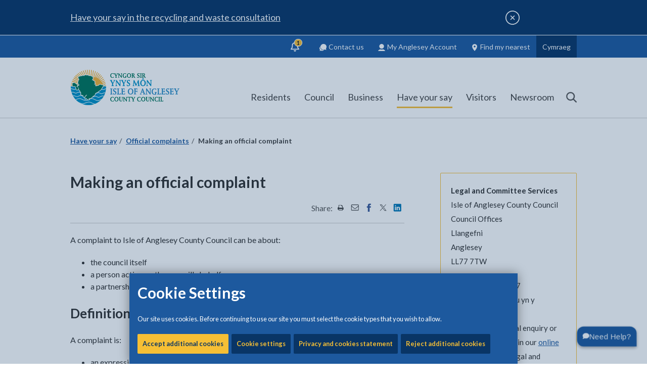

--- FILE ---
content_type: text/html; charset=utf-8
request_url: https://www.anglesey.gov.wales/en/Have-your-say/Official-complaints/Making-an-official-complaint.aspx
body_size: 114011
content:
<!DOCTYPE html>
	<html lang="en-GB">

	<head><meta charset="utf-8"><meta content="IE=edge" http-equiv="X-UA-Compatible" /><meta http-equiv="X-UA-Compatible" content="IE=edge" /><meta name="viewport" content="width=device-width, initial-scale=1" /><title>
	Making an official complaint
</title><link rel="shortcut icon" href="/site-elements/images/favicons/new/favicon.ico" type="image/x-icon" /><link rel="icon" href="/site-elements/images/favicons/new/favicon.svg" type="image/svg+xml" /><link rel="icon" href="/site-elements/images/favicons/new/favicon.png" /><link rel="apple-touch-icon" sizes="180x180" href="/site-elements/images/favicons/new/apple-touch-icon.png" /><link rel="icon" type="image/png" sizes="192x192" href="/site-elements/images/favicons/new/icon-192.png" /><link rel="icon" type="image/png" sizes="512x512" href="/site-elements/images/favicons/new/icon-512.png" /><meta name="msapplication-TileColor" content="#093566" /><meta name="msapplication-TileImage" content="/site-elements/images/favicons/new/ms-tileicon.png" /><meta name="theme-color" media="(prefers-color-scheme: light)" content="#093566" /><meta name="theme-color" media="(prefers-color-scheme: dark)" content="#093566" />
    
    
    
    <meta name="GENERATOR" content="Contensis CMS Version 16.0" />
<meta name="Description" content="Explaining the council&#39;s formal complaints process" />
<meta name="Keywords" content="complain, complaining, complaint" />


<link href="/site-elements/css/print.css?version=44645" rel="stylesheet" type="text/css" media="Print" />
<link href="/site-elements/css/styles.css?version=45947" rel="stylesheet" type="text/css" />


		<!--[if IE 9]>
    	<script src="/site-elements/js/libs/matchMedia.js" rel="javascript"></script>
    	<![endif]-->
		<!--[if lt IE 9]>
            <script src="/site-elements/js/libs/respond.min.js"></script>
            <script src="/site-elements/js/libs/rem.min.js"></script>
            <link href="/site-elements/css/ie8.css" rel="stylesheet" />
        <![endif]-->

				<script  type="text/javascript" src="/WebResource.axd?d=PjUm9HYMtFaBv1w8LgD13UIzsrcgJRMlHl1KVAzF2AgEiZAQn_RB8q1D-OpipawIamHu-r6UwDtePXpIVa2V6pnJ_gcL_OhkiR9WkXq50FLfVzbD0&amp;t=639008799740918155&amp;build=171154"></script>

<script type="text/javascript">
//<![CDATA[

if (typeof(window.$j) == 'undefined') { window.$j = $; }
window.$j.register = function(name) {if (!this._components){this._components = {};} this._components[name] = true;};
window.$j.isRegistered = function(name) { if (!this._components) { return false; } return !!(this._components[name]); };
window.$j.requires = function(name) { if (!this.isRegistered(name)) { alert('JQuery Extension " ' + name + '" not registered'); }};
if (typeof(jQuery.fn.setArray) == 'undefined') { jQuery.fn.setArray = function( elems ) { this.length = 0; jQuery.fn.push.apply(this, elems); return this; }};
//]]>
</script>
		<script  type="text/javascript" src="/site-elements/js/silktide.js?version=45663&amp;build=171154"></script>
<meta property='og:url' content='https://www.anglesey.gov.wales/en/Have-your-say/Official-complaints/Making-an-official-complaint.aspx'>
<meta property='og:image' content='https://www.anglesey.gov.uk/site-elements/images/ogimage.jpg'>
<meta name='twitter:image' content='https://www.anglesey.gov.uk/site-elements/images/ogimage.jpg'>
<meta name='twitter:card' content='summary_large_image'>
<script src='https://analytics.silktide.com/395afa97fce6a0c52f794c8c385f07ff.js' defer='defer'></script>
<!--
ControlID:Ctrl5696cd2318e34021bcdf6927cc0f047e of type CMS_API.WebUI.WebControls.RazorView has set the maximum duration to 3600 seconds
ControlID:Ctrlbb9e2120db0f4929a8394bde36602a70 of type CMS_API.WebUI.WebControls.RazorView has set the maximum duration to 3600 seconds
ControlID:Ctrl2d666725498d4d0582c210de9ec5912c of type CMS_API.WebUI.WebControls.RazorView has set the maximum duration to 3600 seconds
ControlID:__Page of type ASP.en_have_your_say_official_complaints_making_an_official_complaint_aspx has set the maximum duration to 3600 seconds
Cache Enabled using rule ControlID:Ctrl5696cd2318e34021bcdf6927cc0f047e of type CMS_API.WebUI.WebControls.RazorView has set the maximum duration to 3600 seconds
Cache Page Render Time 21/01/2026 17:50:36

--></head>

	<body>
		<svg width="0" height="0" class="svg-gradient">
			<defs>
				<linearGradient id="toptask-gradient" x1="0%" y1="100%" x2="100%" y2="0%">
					<stop offset="0%" style="stop-color:rgb(9,53,102);stop-opacity:1" />
					<stop offset="50%" style="stop-color:rgb(0,125,190);stop-opacity:1" />
					<stop offset="100%" style="stop-color:rgb(246,191,53);stop-opacity:1" />
				</linearGradient>
			</defs>
		</svg>

		<!-- inject:svg -->
		<svg width="0" height="0" style="position:absolute">
			<symbol viewBox="0 0 1275 1275" id="icon-Instagram_Icon" xmlns="http://www.w3.org/2000/svg">
				<defs>
					<radialGradient cx="-16.693%" cy="161.773%" fx="-16.693%" fy="161.773%" r="413.614%" gradientTransform="scale(.99903 1) rotate(-9.531 -.167 1.619)" id="aaa">
						<stop stop-color="#FED576" offset="0%" />
						<stop stop-color="#F47133" offset="26.335%" />
						<stop stop-color="#BC3081" offset="60.907%" />
						<stop stop-color="#4C63D2" offset="100%" />
					</radialGradient>
					<radialGradient cx="-448.56%" cy="733.516%" fx="-448.56%" fy="733.516%" r="1735.264%" gradientTransform="matrix(.9862 -.1645 .16558 .97972 -1.276 -.59)" id="aab">
						<stop stop-color="#FED576" offset="0%" />
						<stop stop-color="#F47133" offset="26.335%" />
						<stop stop-color="#BC3081" offset="60.907%" />
						<stop stop-color="#4C63D2" offset="100%" />
					</radialGradient>
					<radialGradient cx="15.933%" cy="107.287%" fx="15.933%" fy="107.287%" r="211.726%" gradientTransform="matrix(.98442 -.16558 .16528 .9862 -.175 .041)" id="aac">
						<stop stop-color="#FED576" offset="0%" />
						<stop stop-color="#F47133" offset="26.335%" />
						<stop stop-color="#BC3081" offset="60.907%" />
						<stop stop-color="#4C63D2" offset="100%" />
					</radialGradient>
				</defs>
				<g fill="none" fill-rule="evenodd">
					<circle fill="#FFF" cx="637.5" cy="637.5" r="637.5" />
					<path
						d="M638.246 448.253c-6.524 0-12.975.335-19.334.984a187.787 187.787 0 0 0-54.348 13.965 189.366 189.366 0 0 0-16.576 8.004 190.514 190.514 0 0 0-15.642 9.518 191.967 191.967 0 0 0-51.31 51.262 190.292 190.292 0 0 0-9.528 15.628 188.999 188.999 0 0 0-8.012 16.559 187.31 187.31 0 0 0-13.98 54.295 189.597 189.597 0 0 0-.983 19.314c0 6.518.332 12.962.983 19.315a187.727 187.727 0 0 0 7.578 36.902 187.925 187.925 0 0 0 6.402 17.395 188.997 188.997 0 0 0 8.012 16.558 191.347 191.347 0 0 0 32.736 43.703 191.507 191.507 0 0 0 28.102 23.186 190.514 190.514 0 0 0 15.642 9.518 189.366 189.366 0 0 0 16.576 8.003 187.787 187.787 0 0 0 35.559 11.082 188.24 188.24 0 0 0 18.79 2.885c6.358.65 12.809.983 19.333.983 6.524 0 12.973-.333 19.332-.983a188.24 188.24 0 0 0 36.94-7.572 188.305 188.305 0 0 0 17.41-6.395 189.328 189.328 0 0 0 16.574-8.003 190.547 190.547 0 0 0 15.644-9.518 192 192 0 0 0 40.367-36.66 191.347 191.347 0 0 0 20.471-30.229 188.994 188.994 0 0 0 8.012-16.558 187.308 187.308 0 0 0 13.98-54.297c.651-6.353.985-12.797.985-19.315 0-6.518-.334-12.961-.984-19.314a187.682 187.682 0 0 0-7.579-36.9 187.92 187.92 0 0 0-6.402-17.395 188.996 188.996 0 0 0-8.012-16.559 190.292 190.292 0 0 0-9.527-15.629 191.314 191.314 0 0 0-23.209-28.074 192 192 0 0 0-28.102-23.187 190.547 190.547 0 0 0-15.644-9.518 189.328 189.328 0 0 0-16.574-8.004 187.826 187.826 0 0 0-54.35-13.965 190.12 190.12 0 0 0-19.332-.984zm0 65.418c4.313 0 8.57.216 12.766.637 4.195.42 8.326 1.047 12.383 1.869a124.12 124.12 0 0 1 11.937 3.04 123.52 123.52 0 0 1 32.545 15.548 123.638 123.638 0 0 1 18.361 15.113 123.66 123.66 0 0 1 15.127 18.342 123.308 123.308 0 0 1 11.406 21.09 123.229 123.229 0 0 1 4.157 11.422 123.838 123.838 0 0 1 3.045 11.927c.822 4.053 1.45 8.18 1.87 12.371.422 4.191.637 8.444.637 12.752 0 4.309-.215 8.564-.636 12.754a125.141 125.141 0 0 1-1.871 12.371 123.838 123.838 0 0 1-3.045 11.928 123.228 123.228 0 0 1-22.692 42.057 123.662 123.662 0 0 1-16.804 16.787 123.457 123.457 0 0 1-42.1 22.67 124.119 124.119 0 0 1-11.937 3.04 125.484 125.484 0 0 1-12.383 1.87 127.81 127.81 0 0 1-12.766.637c-4.312 0-8.573-.216-12.767-.637a125.444 125.444 0 0 1-12.381-1.87 123.516 123.516 0 0 1-44.482-18.588 123.633 123.633 0 0 1-18.362-15.112 123.66 123.66 0 0 1-15.127-18.344 123.138 123.138 0 0 1-15.563-32.51 123.844 123.844 0 0 1-3.044-11.928c-.823-4.053-1.45-8.18-1.872-12.37-.421-4.191-.636-8.446-.636-12.755 0-4.308.215-8.56.636-12.752.422-4.19 1.049-8.318 1.872-12.37a123.844 123.844 0 0 1 3.044-11.928 123.232 123.232 0 0 1 22.692-42.057 123.658 123.658 0 0 1 16.805-16.787 123.459 123.459 0 0 1 42.098-22.67 124.158 124.158 0 0 1 11.939-3.041 125.447 125.447 0 0 1 12.38-1.87c4.195-.42 8.456-.636 12.768-.636z"
						fill="url(#aaa)" fill-rule="nonzero" />
					<path d="M835.65 394.339a44.881 44.881 0 0 0-8.974.908 44.933 44.933 0 0 0-16.533 7.035 45.206 45.206 0 0 0-9.88 9.266 45.47 45.47 0 0 0-6.718 11.789 45.685 45.685 0 0 0-3.07 16.477 45.772 45.772 0 0 0 5.53 21.802 45.53 45.53 0 0 0 5.093 7.493 45.358 45.358 0 0 0 10.144 8.97 45.1 45.1 0 0 0 12.324 5.553 44.922 44.922 0 0 0 12.084 1.656 44.881 44.881 0 0 0 21.659-5.566 45.206 45.206 0 0 0 7.445-5.127 45.384 45.384 0 0 0 11.156-14.154 45.624 45.624 0 0 0 4.916-20.627 45.772 45.772 0 0 0-5.531-21.801 45.53 45.53 0 0 0-5.094-7.494 45.358 45.358 0 0 0-6.469-6.326 45.181 45.181 0 0 0-15.998-8.196 44.922 44.922 0 0 0-12.084-1.658z" fill="url(#aab)" fill-rule="nonzero" />
					<path
						d="M602.27 267.007c-20.633-.033-39.049.052-55.59.287-16.542.235-31.209.62-44.346 1.188-13.137.567-24.745 1.314-35.164 2.277a433.993 433.993 0 0 0-14.781 1.61c-4.66.591-9.064 1.24-13.258 1.95-4.194.711-8.178 1.484-11.992 2.32-3.815.838-7.462 1.74-10.983 2.712a193.765 193.765 0 0 0-19.967 6.691c-6.383 2.529-12.61 5.367-19.021 8.545-4.933 2.445-9.492 4.926-13.822 7.55a149.193 149.193 0 0 0-12.45 8.417c-4.017 3.023-7.95 6.3-11.947 9.94-3.996 3.64-8.056 7.644-12.322 12.12-5.33 5.593-9.963 10.807-14.074 15.92a168.733 168.733 0 0 0-5.795 7.627 144.74 144.74 0 0 0-9.752 15.623 159.706 159.706 0 0 0-4.213 8.409c-2.705 5.807-5.23 12.064-7.748 19.044a218.283 218.283 0 0 0-5.018 15.68 222.928 222.928 0 0 0-4.035 17.174c-1.192 6.115-2.235 12.69-3.148 19.94-.913 7.248-1.695 15.17-2.362 23.976-.666 8.806-1.216 18.499-1.668 29.287-.451 10.788-.803 22.673-1.072 35.867-.269 13.194-.456 27.697-.574 43.721-.118 16.024-.168 33.57-.168 52.848 0 28.95.158 54.454.488 76.85.33 22.395.832 41.682 1.52 58.2.344 8.26.733 15.827 1.172 22.745.438 6.917.926 13.183 1.463 18.843.536 5.66 1.123 10.712 1.761 15.2.639 4.487 1.329 8.41 2.073 11.81a266.365 266.365 0 0 0 5.334 20.523 232.783 232.783 0 0 0 6.726 19.155 208.13 208.13 0 0 0 8.133 17.804 191.487 191.487 0 0 0 9.553 16.477 182.217 182.217 0 0 0 10.988 15.172 179.86 179.86 0 0 0 12.437 13.889 184.25 184.25 0 0 0 13.899 12.625 195.71 195.71 0 0 0 15.377 11.384c4.928 3.293 9.8 6.31 14.713 9.077a184.32 184.32 0 0 0 14.953 7.564 177.748 177.748 0 0 0 15.762 6.19c5.451 1.849 11.131 3.492 17.136 4.953 6.005 1.46 12.334 2.74 19.082 3.857 6.749 1.118 13.915 2.075 21.596 2.896 7.68.822 15.877 1.506 24.68 2.077 8.803.57 18.215 1.026 28.33 1.392 15.62.565 39.267.896 66.537 1.026 27.27.13 58.164.058 88.277-.178 30.113-.237 59.445-.638 83.594-1.172 12.074-.267 22.853-.566 31.785-.895 8.932-.328 16.018-.683 20.707-1.064 4.446-.361 8.77-.79 12.99-1.291 4.221-.501 8.338-1.075 12.368-1.725 4.029-.65 7.97-1.376 11.841-2.183a241.086 241.086 0 0 0 11.418-2.668 228.755 228.755 0 0 0 21.963-6.898 237.77 237.77 0 0 0 10.746-4.28 257.996 257.996 0 0 0 10.721-4.871c5.496-2.647 9.923-4.855 13.805-7.014 3.882-2.158 7.22-4.267 10.537-6.71 3.317-2.445 6.615-5.225 10.418-8.727 3.802-3.503 8.11-7.727 13.447-13.06 4.689-4.687 8.643-8.761 12.055-12.466 3.412-3.704 6.283-7.04 8.803-10.252 2.52-3.212 4.689-6.3 6.7-9.51 2.013-3.209 3.868-6.538 5.757-10.236 2.841-5.562 5.373-10.711 7.636-15.681 2.264-4.97 4.258-9.762 6.022-14.612a161.275 161.275 0 0 0 4.636-14.96c1.342-5.203 2.493-10.7 3.49-16.727.998-6.028 1.843-12.585 2.575-19.91.732-7.325 1.353-15.419 1.898-24.514.546-9.095 1.015-19.193 1.452-30.531.436-11.338.838-23.917 1.244-37.97.391-13.561.685-27.758.888-42.28.203-14.522.315-29.37.342-44.233.055-29.726-.226-59.513-.795-86.875-.284-13.68-.641-26.754-1.062-38.912-.421-12.157-.907-23.397-1.451-33.41-.545-10.013-1.15-18.8-1.805-26.047-.656-7.247-1.364-12.956-2.117-16.816a284.105 284.105 0 0 0-2.785-12.73 261.795 261.795 0 0 0-3.292-12.247c-1.18-4-2.447-7.92-3.796-11.758a225.56 225.56 0 0 0-4.301-11.271 211.328 211.328 0 0 0-4.805-10.781 199.744 199.744 0 0 0-5.31-10.295c-1.854-3.35-3.791-6.62-5.813-9.807a183.333 183.333 0 0 0-6.318-9.316 178.45 178.45 0 0 0-6.82-8.828 175.676 175.676 0 0 0-15.151-16.186 176.348 176.348 0 0 0-8.328-7.357 179.86 179.86 0 0 0-8.832-6.866 185.503 185.503 0 0 0-9.334-6.375 193.283 193.283 0 0 0-9.834-5.884 203.443 203.443 0 0 0-10.338-5.39c-5.803-2.82-11.171-5.323-16.437-7.544-5.267-2.221-10.431-4.163-15.823-5.863-5.391-1.7-11.01-3.157-17.19-4.412-6.178-1.256-12.915-2.308-20.542-3.196-7.627-.887-16.143-1.611-25.88-2.209-9.736-.597-20.692-1.069-33.2-1.453-12.508-.384-26.567-.68-42.508-.927-15.941-.248-33.763-.447-53.799-.635-25.41-.239-48.26-.39-68.892-.424zm35.779 65.36c35.268-.008 70.563.18 99.347.564 14.393.192 27.158.432 37.479.722 10.32.29 18.197.631 22.813 1.02a316.86 316.86 0 0 1 17.218 1.902 236.37 236.37 0 0 1 15.686 2.707 183.27 183.27 0 0 1 14.306 3.575 149.526 149.526 0 0 1 13.082 4.503 130.134 130.134 0 0 1 12.012 5.493 122.323 122.323 0 0 1 11.098 6.547 124.901 124.901 0 0 1 10.338 7.658 138.47 138.47 0 0 1 9.73 8.834c3.333 3.32 6.41 6.698 9.248 10.191a111.46 111.46 0 0 1 7.826 10.883 110.16 110.16 0 0 1 6.516 11.918c1.967 4.184 3.736 8.6 5.326 13.303 1.59 4.702 3 9.691 4.252 15.027 1.251 5.336 2.344 11.016 3.295 17.1.952 6.083 1.763 12.57 2.453 19.517.69 6.947 1.262 14.354 1.73 22.28.377 6.357.703 14.745.983 24.654s.512 21.34.695 33.783c.368 24.887.545 53.826.532 82.752-.013 28.926-.216 57.84-.606 82.674-.195 12.417-.438 23.815-.726 33.685-.289 9.87-.624 18.212-1.006 24.518-.695 11.472-1.423 21.116-2.301 29.51-.44 4.196-.915 8.08-1.443 11.724a195.749 195.749 0 0 1-1.756 10.282c-.646 3.234-1.358 6.3-2.15 9.269a135.46 135.46 0 0 1-2.635 8.691 151.675 151.675 0 0 1-3.205 8.545 211.509 211.509 0 0 1-3.862 8.834 131.428 131.428 0 0 1-3.812 7.598 122.623 122.623 0 0 1-4.221 7.178 116.259 116.259 0 0 1-4.633 6.761 110.541 110.541 0 0 1-10.535 12.291c-1.9 1.914-3.87 3.761-5.916 5.541a113.802 113.802 0 0 1-6.357 5.143 118.927 118.927 0 0 1-6.809 4.748 126.368 126.368 0 0 1-7.262 4.36 136.562 136.562 0 0 1-7.726 3.976 149.58 149.58 0 0 1-8.198 3.598 165.685 165.685 0 0 1-8.673 3.22c-5.943 2.024-12.209 3.8-18.807 5.336-6.598 1.536-13.529 2.833-20.8 3.893-2.683.391-8.858.76-17.698 1.101-8.84.343-20.346.657-33.69.938-26.687.562-60.73.992-95.515 1.24-34.786.248-70.314.317-99.973.156-14.83-.08-28.192-.217-39.26-.417-11.067-.2-19.84-.464-25.494-.795a744.619 744.619 0 0 1-18.797-1.32 441.785 441.785 0 0 1-16.347-1.659 279.523 279.523 0 0 1-14.278-2.09 191.29 191.29 0 0 1-12.584-2.613 145.095 145.095 0 0 1-11.265-3.227 125.63 125.63 0 0 1-10.324-3.933 127.272 127.272 0 0 1-9.76-4.735 152.524 152.524 0 0 1-9.572-5.625 144.312 144.312 0 0 1-7.002-4.736 128.365 128.365 0 0 1-6.51-5.01c-2.09-1.72-4.1-3.491-6.033-5.318a110.396 110.396 0 0 1-5.57-5.652 107.208 107.208 0 0 1-9.811-12.434 111.736 111.736 0 0 1-4.272-6.844 119.473 119.473 0 0 1-3.867-7.299 131.565 131.565 0 0 1-3.48-7.789 148.323 148.323 0 0 1-3.104-8.304c-1.949-5.717-3.659-11.799-5.148-18.287-1.49-6.489-2.76-13.384-3.83-20.725-1.07-7.341-1.94-15.13-2.63-23.404-.507-6.096-.912-15.593-1.22-27.592-.308-11.999-.52-26.5-.646-42.6-.252-32.2-.157-70.8.214-108.597.372-37.797 1.019-74.79 1.871-103.77.427-14.49.906-26.977 1.426-36.56.26-4.792.53-8.857.81-12.084.281-3.228.57-5.617.868-7.055.98-4.723 1.966-9.116 2.984-13.23 1.019-4.115 2.07-7.95 3.178-11.557a146.272 146.272 0 0 1 3.522-10.19 111.8 111.8 0 0 1 4.02-9.129 99.381 99.381 0 0 1 4.667-8.377c1.681-2.7 3.497-5.326 5.47-7.93a129.752 129.752 0 0 1 6.425-7.79 188.044 188.044 0 0 1 7.53-7.96c3.293-3.295 6.566-6.333 9.872-9.136a124.272 124.272 0 0 1 10.076-7.72c3.43-2.353 6.947-4.49 10.61-6.436 3.662-1.946 7.469-3.7 11.474-5.281 4.005-1.582 8.21-2.993 12.668-4.254 4.458-1.262 9.168-2.373 14.188-3.358 5.02-.984 10.349-1.843 16.04-2.594 5.692-.75 11.748-1.394 18.221-1.955 4.513-.39 12.298-.734 22.541-1.029 10.244-.294 22.945-.54 37.285-.738 28.682-.396 63.925-.598 99.194-.606z"
						fill="url(#aac)" fill-rule="nonzero" />
				</g>
			</symbol>
			<symbol id="icon-IoA_logo" viewBox="0 0 311 101" xml:space="preserve" enable-background="new 0 0 311 101" xmlns="http://www.w3.org/2000/svg">
				<style>
					.abst0 {
						fill: #007459
					}

					.abst1 {
						fill: #3190c8
					}

					.abst2 {
						fill: #0090c5
					}

					.abst3 {
						fill: #fffffe
					}

					.abst4 {
						filter: url(#abAdobe_OpacityMaskFilter)
					}

					.abst5 {
						fill: #fff
					}

					.abst6 {
						mask: url(#abmask-2_1_);
						fill: none;
						stroke: #f3b237;
						stroke-width: 2.015
					}

					.abst7 {
						filter: url(#abAdobe_OpacityMaskFilter_1_)
					}

					.abst8 {
						mask: url(#abmask-2_2_);
						fill: none;
						stroke: #f3b237;
						stroke-width: 2.015
					}

					.abst9 {
						filter: url(#abAdobe_OpacityMaskFilter_2_)
					}

					.abst10 {
						mask: url(#abmask-2_3_);
						fill: none;
						stroke: #f3b237;
						stroke-width: 2.303
					}

					.abst11 {
						filter: url(#abAdobe_OpacityMaskFilter_3_)
					}

					.abst12 {
						mask: url(#abmask-2_4_);
						fill: none;
						stroke: #f3b237;
						stroke-width: 2.363
					}

					.abst13 {
						filter: url(#abAdobe_OpacityMaskFilter_4_)
					}

					.abst14 {
						mask: url(#abmask-2_5_);
						fill: none;
						stroke: #f3b237;
						stroke-width: 2.303
					}

					.abst15 {
						filter: url(#abAdobe_OpacityMaskFilter_5_)
					}

					.abst16 {
						mask: url(#abmask-2_6_);
						fill: none;
						stroke: #f3b237;
						stroke-width: 2.015
					}

					.abst17 {
						filter: url(#abAdobe_OpacityMaskFilter_6_)
					}

					.abst18 {
						mask: url(#abmask-2_7_);
						fill: none;
						stroke: #f3b237;
						stroke-width: 2.303
					}

					.abst19 {
						filter: url(#abAdobe_OpacityMaskFilter_7_)
					}

					.abst20 {
						mask: url(#abmask-2_8_);
						fill: none;
						stroke: #f3b237;
						stroke-width: 2.879
					}

					.abst21 {
						filter: url(#abAdobe_OpacityMaskFilter_8_)
					}

					.abst22 {
						mask: url(#abmask-2_9_);
						fill: none;
						stroke: #f3b237;
						stroke-width: 2.303
					}

					.abst23 {
						filter: url(#abAdobe_OpacityMaskFilter_9_)
					}

					.abst24 {
						mask: url(#abmask-2_10_);
						fill: none;
						stroke: #f3b237;
						stroke-width: 2.879
					}

					.abst25 {
						filter: url(#abAdobe_OpacityMaskFilter_10_)
					}

					.abst26 {
						mask: url(#abmask-2_11_);
						fill: none;
						stroke: #f3b237;
						stroke-width: 2.015
					}

					.abst27 {
						filter: url(#abAdobe_OpacityMaskFilter_11_)
					}

					.abst28 {
						mask: url(#abmask-2_12_);
						fill: #f3b237
					}

					.abst29 {
						filter: url(#abAdobe_OpacityMaskFilter_12_)
					}

					.abst30 {
						mask: url(#abmask-2_13_);
						fill: none;
						stroke: #f3b237;
						stroke-width: .173
					}

					.abst31 {
						filter: url(#abAdobe_OpacityMaskFilter_13_)
					}

					.abst32 {
						mask: url(#abmask-2_14_);
						fill: #0090c5
					}

					.abst33 {
						filter: url(#abAdobe_OpacityMaskFilter_14_)
					}

					.abst34 {
						mask: url(#abmask-2_15_);
						fill: none;
						stroke: #0090c5;
						stroke-width: .195
					}

					.abst35 {
						filter: url(#abAdobe_OpacityMaskFilter_15_)
					}

					.abst36 {
						mask: url(#abmask-2_16_);
						fill: none;
						stroke: #fffffe;
						stroke-width: 1.439
					}

					.abst37 {
						filter: url(#abAdobe_OpacityMaskFilter_16_)
					}

					.abst38 {
						mask: url(#abmask-2_17_);
						fill: none;
						stroke: #fffffe;
						stroke-width: 2.39
					}

					.abst39 {
						filter: url(#abAdobe_OpacityMaskFilter_17_)
					}

					.abst40 {
						mask: url(#abmask-2_18_);
						fill: none;
						stroke: #fffffe;
						stroke-width: 3.125
					}

					.abst41 {
						filter: url(#abAdobe_OpacityMaskFilter_18_)
					}

					.abst42 {
						mask: url(#abmask-2_19_);
						fill: none;
						stroke: #fffffe;
						stroke-width: 2.574
					}

					.abst43 {
						filter: url(#abAdobe_OpacityMaskFilter_19_)
					}

					.abst44 {
						mask: url(#abmask-2_20_);
						fill: #007459
					}

					.abst45 {
						filter: url(#abAdobe_OpacityMaskFilter_20_)
					}

					.abst46 {
						mask: url(#abmask-2_21_);
						fill: #007459
					}

					.abst47 {
						filter: url(#abAdobe_OpacityMaskFilter_21_)
					}

					.abst48 {
						mask: url(#abmask-2_22_);
						fill: #007459
					}
				</style>
				<g id="abSymbols">
					<g id="ablogo-white" transform="translate(0 -1)">
						<g id="abMain_x5F_Logo_x5F_Blue_x5F_background-_x28_2_x29_">
							<path id="abFill-3" class="abst0" d="M113.1 84.9c0 4.6 2.6 6.6 6.2 6.6 1.2 0 2.8-.4 3.6-.4l.3-1.7c.1-.4.2-.8.2-1s-.2-.3-.6-.3c-.5 0-.6.2-.7.5l-.2.6c-.2.8-1.1 1.1-2.2 1.1-2.6 0-4.2-2.4-4.2-5.4 0-3.3 1.4-5.3 4.1-5.3 1.3 0 2.1.2 2.2 1.2.1.6.1.8.6.8.3 0 .6-.2.6-.5 0-.6-.1-1.6-.1-2.4-.8 0-2-.4-3.7-.4-3.4-.1-6.1 2.2-6.1 6.6" />
							<path id="abFill-4" class="abst0" d="M124.7 84.8c0 4 2.6 6.6 6 6.6s6-2.6 6-6.6c0-4-2.6-6.6-6-6.6-3.3 0-6 2.6-6 6.6zm2.5 0c0-2.4 1-5.1 3.5-5.1s3.5 2.7 3.5 5.1c0 3-1.2 5.1-3.5 5.1-2.3.1-3.5-2.1-3.5-5.1z" />
							<path id="abFill-5" class="abst0" d="M141.3 80.8c0-.9.1-1.1 1.2-1.3.2 0 .3-.1.3-.3v-.6c0-.2-.2-.3-.3-.3-.2 0-1.4.2-2.1.2-1.2 0-2-.2-2.3-.2-.2 0-.3.3-.3.8 0 .2.1.3.4.4.6.2.7.2.7 1.2l.1 4.1c0 1.4.2 3.4.9 4.6.9 1.6 2.3 2 3.8 2 1.6 0 3-.9 3.7-2.7.6-1.7.7-3.8.7-5.6l.1-2.6c0-.7.2-1 .8-1 .2 0 .4-.1.4-.2v-.8c0-.1-.1-.1-.2-.1-.3 0-.8.2-1.6.2-.7 0-1.3-.2-1.7-.2-.2 0-.3.1-.3.3v.4c0 .2.1.4.3.4.8.1 1 .2 1 1.5v1.9c0 1.4 0 3.8-.5 5.2-.4 1.2-1.3 2.1-2.4 2.1-1.5 0-2.2-1.5-2.5-3.1-.3-1.5-.3-3.8-.3-5.4v-.9" />
							<path id="abFill-6" class="abst0" d="M151.2 88.9c0 1.1-.3 1.2-.7 1.3-.5.1-.6.2-.6.4v.4c0 .2.1.3.3.3.2 0 .9-.2 1.7-.2.9 0 1.6.2 1.8.2.1 0 .2-.1.2-.2v-.3c0-.5-.1-.6-.7-.6-.6-.1-.8-.6-.8-2v-6l6.5 8.6c.4.5.6.5 1.2.5.5 0 .5-.2.5-.4V80.8c0-1.1.2-1.2.8-1.3.4 0 .4-.2.4-.4v-.4c0-.2-.1-.3-.3-.3-.2 0-.9.2-1.7.2-.8 0-1.6-.2-1.8-.2-.1 0-.2.1-.2.2v.5c0 .3 0 .3.5.4.7.1.9.4.9 2v6.2l-6.9-9.2c-.1-.1-.6-.1-.9-.1-.3 0-.5.1-.5.4v10.1" />
							<path id="abFill-7" class="abst0" d="M166.5 89c0 .9-.2 1.1-.7 1.2-.6.1-.7.1-.7.3v.5c0 .2.1.3.2.3.2 0 1.2-.2 2.2-.2 1 0 2 .2 2.2.2.2 0 .2-.1.2-.3v-.5c0-.2-.1-.2-.7-.3-.4-.1-.7-.3-.7-1.2v-9.1h2c.6 0 .9.1 1 .7.1.4.2.4.5.4s.4 0 .5-.2c.1-.1.5-2.4.5-2.5 0-.1-.1-.2-.5-.2s-.4.1-.5.2c-.3.2-.5.2-1 .2h-7c-.5 0-.5-.4-.8-.4-.4 0-.5.1-.6.4l-.4 1.8c0 .1-.1.4-.1.6 0 .1 0 .2.5.2.6 0 .7-.2.9-.6.1-.3.3-.6.9-.6h2.2V89" />
							<path id="abFill-8" class="abst0" d="M177.7 88.2c0 1.7-.1 1.9-1 2-.3 0-.4.2-.4.5v.3c0 .2.1.3.2.3.2 0 1.2-.2 2.3-.2 1.1 0 2.1.2 2.3.2.1 0 .2-.1.2-.3v-.3c0-.3-.1-.5-.4-.5-.8 0-1-.3-1-2v-2l3.1-5.7c.4-.7.5-.8 1-1 .4-.1.5-.2.5-.5 0-.5-.1-.6-.3-.6-.4 0-1 .2-1.5.2-.7 0-1.5-.2-1.8-.2-.2 0-.3.1-.3.4v.3c0 .3 0 .3.6.4.2 0 .5.1.5.4 0 .2-.3.7-.5 1l-2 3.7-2.2-3.9c-.3-.5-.4-.7-.4-.9 0-.1.1-.2.4-.3.4-.1.5-.1.5-.3v-.4c0-.3-.1-.4-.2-.4-.4 0-1.2.2-2.2.2-.7 0-1.8-.2-1.9-.2-.2 0-.3 0-.3.2v.5c0 .3.2.4.5.4.2 0 .3.1.7.8l3.4 5.9v2" />
							<path id="abFill-9" class="abst0" d="M189.9 84.9c0 4.6 2.6 6.6 6.2 6.6 1.2 0 2.8-.4 3.6-.4l.3-1.7c.1-.4.2-.8.2-1s-.2-.3-.6-.3c-.5 0-.6.2-.7.5l-.2.6c-.2.8-1.1 1.1-2.2 1.1-2.6 0-4.2-2.4-4.2-5.4 0-3.3 1.4-5.3 4.1-5.3 1.3 0 2.1.2 2.2 1.2.1.6.1.8.6.8.3 0 .6-.2.6-.5 0-.6-.1-1.6-.1-2.4-.8 0-2-.4-3.7-.4-3.5-.1-6.1 2.2-6.1 6.6" />
							<path id="abFill-10" class="abst0" d="M201.5 84.8c0 4 2.6 6.6 6 6.6s6-2.6 6-6.6c0-4-2.6-6.6-6-6.6s-6 2.6-6 6.6zm2.4 0c0-2.4 1-5.1 3.5-5.1s3.5 2.7 3.5 5.1c0 3-1.2 5.1-3.5 5.1-2.3.1-3.5-2.1-3.5-5.1z" />
							<path id="abFill-11" class="abst0" d="M218 80.8c0-.9.1-1.1 1.2-1.3.2 0 .3-.1.3-.3v-.6c0-.2-.2-.3-.3-.3-.2 0-1.4.2-2.1.2-1.2 0-2-.2-2.3-.2-.2 0-.3.3-.3.8 0 .2.1.3.4.4.6.2.7.2.7 1.2l.1 4.1c0 1.4.2 3.4.9 4.6.8 1.6 2.3 2 3.8 2 1.6 0 3-.9 3.7-2.7.6-1.7.7-3.8.7-5.6l.1-2.6c0-.7.2-1 .8-1 .2 0 .4-.1.4-.2v-.8c0-.1-.1-.1-.2-.1-.3 0-.8.2-1.6.2-.7 0-1.3-.2-1.7-.2-.2 0-.3.1-.3.3v.4c0 .2.1.4.3.4.8.1 1 .2 1 1.5v1.9c0 1.4 0 3.8-.5 5.2-.4 1.2-1.3 2.1-2.4 2.1-1.5 0-2.2-1.5-2.5-3.1-.3-1.5-.3-3.8-.3-5.4v-.9" />
							<path id="abFill-12" class="abst0" d="M227.9 88.9c0 1.1-.3 1.2-.7 1.3-.5.1-.6.2-.6.4v.4c0 .2.1.3.3.3.2 0 .9-.2 1.7-.2.8 0 1.6.2 1.8.2.1 0 .2-.1.2-.2v-.3c0-.5-.1-.6-.7-.6-.6-.1-.8-.6-.8-2v-6l6.5 8.6c.4.5.6.5 1.2.5.5 0 .5-.2.5-.4V80.8c0-1.1.2-1.2.8-1.3.4 0 .4-.2.4-.4v-.4c0-.2-.1-.3-.3-.3-.2 0-.9.2-1.7.2-.9 0-1.6-.2-1.8-.2-.1 0-.2.1-.2.2v.5c0 .3 0 .3.5.4.7.1.9.4.9 2v6.2l-6.9-9.2c-.1-.1-.6-.1-.9-.1-.3 0-.5.1-.5.4v10.1" />
							<path id="abFill-13" class="abst0" d="M239.7 84.9c0 4.6 2.6 6.6 6.2 6.6 1.2 0 2.8-.4 3.6-.4l.3-1.7c.1-.4.2-.8.2-1s-.2-.3-.6-.3c-.5 0-.6.2-.7.5l-.2.6c-.2.8-1.1 1.1-2.2 1.1-2.6 0-4.2-2.4-4.2-5.4 0-3.3 1.4-5.3 4.1-5.3 1.3 0 2.1.2 2.2 1.2.1.6.1.8.6.8.3 0 .6-.2.6-.5 0-.6-.1-1.6-.1-2.4-.8 0-2-.4-3.7-.4-3.5-.1-6.1 2.2-6.1 6.6" />
							<path id="abFill-14" class="abst0" d="M252.2 89c0 .9-.2 1.1-.6 1.2-.6.1-.7.1-.7.3v.5c0 .2.1.3.2.3.2 0 1.1-.2 2.2-.2 1 0 2 .2 2.2.2.2 0 .2-.1.2-.3v-.5c0-.2-.1-.2-.7-.3-.4-.1-.6-.3-.6-1.2v-8.3c0-.9.2-1.1.6-1.2.6-.1.7-.1.7-.3v-.5c0-.2-.1-.3-.2-.3-.2 0-1.1.2-2.2.2-1 0-2-.2-2.2-.2-.2 0-.2.1-.2.3v.5c0 .2.1.2.7.3.4.1.6.3.6 1.2V89" />
							<path id="abFill-15" class="abst0" d="M257.8 89c0 .9-.2 1.1-.6 1.2-.6.1-.7.1-.7.3v.6c0 .2.1.3.2.3.3 0 1.3-.2 3.1-.2 1.6 0 3.3.1 4.7.2 0-.7.5-2.5.5-2.8 0-.2-.4-.3-.6-.3-.4 0-.5 0-.6.3-.5 1.4-.5 1.4-1.8 1.4h-.8c-.9 0-1.2-.5-1.2-1.5v-7.8c0-.9.3-1.1.7-1.2.5-.1.6-.1.6-.3v-.5c0-.2-.1-.3-.3-.3-.2 0-1.2.2-2.2.2-1 0-2-.2-2.2-.2-.2 0-.2.1-.2.3v.5c0 .2.1.2.7.3.4.1.6.3.6 1.2V89" />
							<path id="abFill-16" class="abst1" d="M114.6 68.5c0 1.2-.3 1.5-.8 1.6-.8.2-.9.2-.9.5v.7c0 .3.1.4.3.4.3 0 1.5-.3 2.9-.3s2.6.3 2.9.3c.2 0 .3-.1.3-.4v-.7c0-.3-.1-.3-.9-.5-.5-.1-.8-.4-.8-1.6v-11c0-1.2.3-1.5.8-1.6.8-.2.9-.2.9-.5v-.7c0-.3-.1-.4-.3-.4-.3 0-1.5.3-2.9.3s-2.6-.3-2.9-.3c-.2 0-.3.1-.3.4v.7c0 .3.1.3.9.5.5.1.8.4.8 1.6v11" />
							<path id="abFill-17" class="abst1" d="M130.6 66.5c0-5.2-6.6-4.7-6.6-8.1 0-1.9 1.2-2.6 2.5-2.6.6 0 1.6 0 1.9 1.3.2 1.2.3 1.3.9 1.3.7 0 .8-.3.8-.6 0-.4-.1-2.2-.1-3.4-.6 0-2.4-.3-3.6-.3-2.8 0-5.2 1.5-5.2 5.2 0 5.2 6.6 4.6 6.6 8.1 0 1.9-1.3 2.6-2.8 2.6-1.5 0-2.1-.4-2.4-1.8-.2-1-.2-1-.9-1-.4 0-.7.1-.7.6 0 1.2.2 2.4.2 3.5 1.4.2 2.8.4 4.2.4 2.5.1 5.2-1.7 5.2-5.2" />
							<path id="abFill-18" class="abst1" d="M133.8 68.5c0 1.2-.3 1.5-.8 1.6-.8.1-.9.2-.9.4v.8c0 .2.1.4.3.4.4 0 1.7-.3 4.1-.3 2.1 0 4.5.1 6.3.3 0-.9.7-3.3.7-3.7 0-.3-.5-.4-.8-.4-.5 0-.6 0-.8.4-.6 1.8-.7 1.9-2.4 1.9h-1c-1.2 0-1.6-.7-1.6-2V57.4c0-1.2.4-1.5 1-1.6.7-.1.8-.2.8-.5v-.7c0-.3-.1-.4-.3-.4-.3 0-1.5.3-2.9.3s-2.6-.3-2.9-.3c-.2 0-.3.1-.3.4v.7c0 .3.1.3.9.5.5.1.8.4.8 1.6v11.1" />
							<path id="abFill-19" class="abst1" d="M145.9 68.5c0 1.2-.3 1.5-.8 1.6-.8.2-.9.2-.9.5v.7c0 .3.1.4.3.4.6 0 2.4-.3 4.6-.3 2.1 0 3.9.1 5.8.3.1-.8.7-3.2.7-3.6 0-.3-.2-.4-.7-.4-.6 0-.8.2-.9.6-.3 1-.5 1.7-2.1 1.7-2.6 0-3-.4-3-2v-4.3h2.7c.5 0 .9 0 1.1.8.1.5.2.7.8.7.6 0 .7-.1.7-.7s-.1-1.1-.1-1.7c0-.6.1-1.1.1-1.7 0-.5-.1-.7-.7-.7-.5 0-.6.2-.8.7-.2.8-.6.8-1.1.8h-2.7V56h2.1c.9 0 1.4.3 1.5 1 .1.6.1 1 .8 1 .6 0 .8-.1.8-.5 0-.1 0-.5-.1-.8l-.2-2.2c0-.1-.1-.2-.2-.2-.3 0-.8 0-1.5.1-.7 0-1.5.1-2.3.1h-1c-1.4 0-2.3-.1-3-.2-.6-.1-1-.1-1.3-.1-.2 0-.4 0-.4.4v.5c0 .3 0 .4.5.5l.6.1c.2 0 .5.3.5 1.5v11.3" />
							<path id="abFill-20" class="abst1" d="M163.2 62.9c0 5.4 3.5 8.8 8 8.8s8-3.4 8-8.8-3.5-8.8-8-8.8-8 3.5-8 8.8zm3.3 0c0-3.2 1.3-6.9 4.7-6.9 3.4 0 4.7 3.6 4.7 6.9 0 4-1.6 6.9-4.7 6.9s-4.7-2.9-4.7-6.9z" />
							<path id="abFill-21" class="abst1" d="M185.5 63.6h2.4c.5 0 .9 0 1.1.8.1.5.2.7.8.7.6 0 .7-.1.7-.7s-.1-1.1-.1-1.7c0-.6.1-1.1.1-1.7 0-.5-.1-.7-.7-.7-.5 0-.6.2-.8.7-.2.8-.6.8-1.1.8h-2.4v-5.9h2.1c.9 0 1.4.3 1.5 1 .1.6.1 1 .8 1 .6 0 .8-.1.8-.5 0-.1 0-.5-.1-.8l-.2-2.2c0-.1-.1-.2-.2-.2-.3 0-.8 0-1.5.1-.7 0-1.5.1-2.3.1h-1c-1.4 0-2.3-.1-3-.2-.6-.1-1-.1-1.3-.1-.2 0-.4 0-.4.4v.5c0 .3 0 .4.5.5l.6.1c.2 0 .5.3.5 1.5v11c0 1.2-.3 1.5-.8 1.6-.8.1-.9.2-.9.4v.8c0 .2.1.4.3.4.4 0 1-.3 3-.3 1.8 0 2.8.3 3.1.3.2 0 .3-.1.3-.3 0-.2 0-.7-.1-.9-.1-.2-.3-.3-.8-.4-.7-.2-1.1-.4-1.1-1.6v-4.5" />
							<path id="abFill-22" class="abst1" d="M206.9 64h-3.7l1.9-5.2 1.8 5.2zm-7.2 4.4c-.5 1.4-.8 1.6-1.6 1.7-.4 0-.4.1-.4 1.1 0 .3.2.4.3.4.2 0 1.2-.3 2.1-.3.8 0 1.8.3 2.1.3.2 0 .3-.2.3-.7 0-.6-.1-.8-.5-.9-.6-.1-.9-.3-.9-.5 0-.3.1-.5.4-1.4l.9-2.5h4.9l.8 2.4c.2.7.4 1.3.4 1.5 0 .3-.2.4-.7.5-.4.1-.5.2-.5.5v.7c0 .2.1.3.3.3.3 0 1.4-.3 2.8-.3 1.6 0 2.5.3 2.7.3.2 0 .3-.1.3-.4 0-1-.1-1-.5-1.1-.7-.2-.9-.3-1.4-1.7l-5.1-13.8c-.1-.4-.4-.4-.8-.4-.6 0-.7 0-.9.5l-5 13.8z" />
							<path id="abFill-23" class="abst1" d="M215.8 68.3c0 1.4-.4 1.7-.9 1.8-.6.1-.8.2-.8.5v.6c0 .2.1.4.3.4.3 0 1.2-.3 2.3-.3 1.1 0 2.1.3 2.4.3.1 0 .3-.1.3-.3v-.4c0-.7-.1-.7-.9-.9-.8-.1-1.1-.8-1.1-2.6v-8l8.7 11.5c.5.7.8.7 1.6.7.6 0 .7-.2.7-.5V57.6c0-1.5.2-1.7 1.1-1.8.5 0 .6-.2.6-.5v-.6c0-.2-.1-.4-.3-.4-.3 0-1.2.3-2.3.3-1.1 0-2.1-.3-2.4-.3-.2 0-.3.1-.3.3v.7c0 .4.1.4.7.5.9.1 1.2.6 1.2 2.6v8.3l-9.1-12.2c-.2-.2-.8-.2-1.3-.2-.4 0-.6.2-.6.5v13.5" />
							<path id="abFill-24" class="abst1" d="M244.7 67.1c0-.7.1-1.2.8-1.2.4 0 .4-.2.4-.5v-.7c0-.2-.1-.3-.3-.3-.2 0-1.4.3-2.5.3-.7 0-2.2-.3-2.7-.3-.2 0-.3.1-.3.4v.8c0 .3.2.4.4.4 1.1.2 1.2.4 1.2 1.9 0 1.7-.4 2.4-2.2 2.4-3.6 0-4.8-3.8-4.8-7.4 0-4 1.6-6.9 5.3-6.9 1.8 0 2.8.2 3 1.7.1.9.2 1.1.6 1h.5c.2 0 .4-.2.4-.5 0-.8-.2-2.2-.2-3.2-1-.1-2.6-.5-4.9-.5-4.7 0-8 3-8 8.6 0 5.7 3.3 9 8 9 .7 0 1.4-.1 2.1-.1.7-.1 1.4-.1 2.1-.1h.5c.2 0 .3 0 .5.1v-4.9" />
							<path id="abFill-25" class="abst1" d="M248.9 68.5c0 1.2-.3 1.5-.8 1.6-.8.1-.9.2-.9.4v.8c0 .2.1.4.3.4.4 0 1.7-.3 4.1-.3 2.1 0 4.5.1 6.3.3 0-.9.7-3.3.7-3.7 0-.3-.5-.4-.8-.4-.5 0-.6 0-.8.4-.6 1.8-.7 1.9-2.4 1.9h-1c-1.2 0-1.6-.7-1.6-2V57.4c0-1.2.4-1.5 1-1.6.7-.1.8-.2.8-.5v-.7c0-.3-.1-.4-.3-.4-.3 0-1.5.3-2.9.3s-2.6-.3-2.9-.3c-.2 0-.3.1-.3.4v.7c0 .3.1.3.9.5.5.1.8.4.8 1.6v11.1" />
							<path id="abFill-26" class="abst1" d="M261 68.5c0 1.2-.3 1.5-.8 1.6-.8.2-.9.2-.9.5v.7c0 .3.1.4.3.4.6 0 2.4-.3 4.6-.3 2.1 0 3.9.1 5.8.3.1-.8.7-3.2.7-3.6 0-.3-.2-.4-.7-.4-.6 0-.8.2-.9.6-.3 1-.5 1.7-2.1 1.7-2.6 0-3-.4-3-2v-4.3h2.7c.5 0 .9 0 1.1.8.1.5.2.7.8.7.6 0 .7-.1.7-.7s-.1-1.1-.1-1.7c0-.6.1-1.1.1-1.7 0-.5-.1-.7-.7-.7-.5 0-.6.2-.8.7-.2.8-.6.8-1.1.8H264V56h2.1c.9 0 1.4.3 1.5 1 .1.6.1 1 .8 1 .6 0 .8-.1.8-.5 0-.1 0-.5-.1-.8l-.2-2.2c0-.1-.1-.2-.2-.2-.3 0-.8 0-1.5.1-.7 0-1.5.1-2.3.1h-1c-1.4 0-2.3-.1-3-.2-.6-.1-1-.1-1.3-.1-.2 0-.4 0-.4.4v.5c0 .3 0 .4.5.5l.6.1c.2 0 .5.3.5 1.5v11.3" />
							<path id="abFill-27" class="abst1" d="M282 66.5c0-5.2-6.6-4.7-6.6-8.1 0-1.9 1.2-2.6 2.5-2.6.6 0 1.6 0 1.9 1.3.2 1.2.3 1.3.9 1.3.7 0 .8-.3.8-.6 0-.4-.1-2.2-.1-3.4-.6 0-2.4-.3-3.6-.3-2.8 0-5.2 1.5-5.2 5.2 0 5.2 6.6 4.6 6.6 8.1 0 1.9-1.3 2.6-2.8 2.6-1.5 0-2.1-.4-2.4-1.8-.2-1-.2-1-.9-1-.4 0-.7.1-.7.6 0 1.2.2 2.4.2 3.5 1.4.2 2.8.4 4.2.4 2.6.1 5.2-1.7 5.2-5.2" />
							<path id="abFill-28" class="abst1" d="M285.2 68.5c0 1.2-.3 1.5-.8 1.6-.8.2-.9.2-.9.5v.7c0 .3.1.4.3.4.6 0 2.4-.3 4.6-.3s3.9.1 5.8.3c.1-.8.7-3.2.7-3.6 0-.3-.2-.4-.7-.4-.6 0-.8.2-.9.6-.3 1-.5 1.7-2.1 1.7-2.6 0-3-.4-3-2v-4.3h2.7c.5 0 .9 0 1.1.8.1.5.2.7.8.7.6 0 .7-.1.7-.7s-.1-1.1-.1-1.7c0-.6.1-1.1.1-1.7 0-.5-.1-.7-.7-.7-.5 0-.6.2-.8.7-.2.8-.6.8-1.1.8h-2.7V56h2.1c.9 0 1.4.3 1.5 1 .1.6.1 1 .8 1 .6 0 .8-.1.8-.5 0-.1 0-.5-.1-.8l-.2-2.2c0-.1-.1-.2-.2-.2-.3 0-.8 0-1.5.1-.7 0-1.5.1-2.3.1h-1c-1.4 0-2.3-.1-3-.2-.6-.1-1-.1-1.3-.1-.2 0-.4 0-.4.4v.5c0 .3 0 .4.5.5l.6.1c.2 0 .5.3.5 1.5v11.3" />
							<path id="abFill-29" class="abst1" d="M301.5 67.4c0 2.3-.1 2.6-1.3 2.6-.4 0-.6.2-.6.7v.4c0 .3.1.5.3.5.3 0 1.6-.3 3.1-.3s2.8.3 3.1.3c.2 0 .3-.2.3-.5v-.4c0-.5-.2-.6-.6-.7-1.1 0-1.3-.4-1.3-2.6v-2.7l4.1-7.6c.5-1 .7-1.1 1.3-1.3.6-.2.7-.2.7-.7 0-.7-.1-.9-.3-.9-.5 0-1.3.3-2 .3-1 0-2-.3-2.4-.3-.2 0-.3.1-.3.5v.5c0 .4 0 .4.8.5.3 0 .7.2.7.5s-.4 1-.6 1.4l-2.7 5-2.9-5.3c-.4-.7-.6-1-.6-1.2 0-.2.1-.3.6-.4.5-.1.6-.1.6-.5v-.6c0-.4-.1-.5-.3-.5-.5 0-1.6.3-2.9.3-1 0-2.3-.3-2.5-.3-.2 0-.4 0-.4.3v.6c.1.5.2.5.7.6.2 0 .3.1.9 1l4.5 7.9v2.9" />
							<path id="abFill-30" class="abst2" d="M118.3 43.4c0 2.3-.1 2.6-1.3 2.6-.4 0-.6.2-.6.7v.4c0 .3.1.5.3.5.3 0 1.6-.3 3.1-.3s2.8.3 3.1.3c.2 0 .3-.2.3-.5v-.4c0-.5-.2-.6-.6-.7-1.1 0-1.3-.4-1.3-2.6v-2.7l4.1-7.6c.5-1 .7-1.1 1.3-1.3.6-.2.7-.2.7-.7 0-.7-.1-.9-.3-.9-.5 0-1.3.3-2 .3-1 0-2-.3-2.4-.3-.2 0-.3.1-.3.5v.5c0 .4 0 .4.8.5.3 0 .7.2.7.5s-.4 1-.6 1.4l-2.7 5-2.9-5.3c-.4-.7-.6-1-.6-1.2 0-.2.1-.3.6-.4.5-.1.6-.1.6-.5v-.6c0-.4-.1-.5-.3-.5-.5 0-1.6.3-2.9.3-1 0-2.3-.3-2.5-.3-.2 0-.4 0-.4.3v.6c.1.5.2.5.7.6.2 0 .3.1.9 1l4.5 7.9v2.9" />
							<path id="abFill-31" class="abst2" d="M129.4 44.3c0 1.4-.4 1.7-.9 1.8-.6.1-.8.2-.8.5v.6c0 .2.1.4.3.4.3 0 1.2-.3 2.3-.3 1.1 0 2.1.3 2.4.3.1 0 .3-.1.3-.3v-.4c0-.7-.1-.7-.9-.9-.8-.1-1.1-.8-1.1-2.6v-8l8.7 11.5c.5.7.8.7 1.6.7.6 0 .7-.2.7-.5V33.6c0-1.5.2-1.7 1.1-1.8.5 0 .6-.2.6-.5v-.6c0-.2-.1-.4-.3-.4-.3 0-1.2.3-2.3.3-1.1 0-2.1-.3-2.4-.3-.2 0-.3.1-.3.3v.7c0 .4.1.4.7.5.9.1 1.2.6 1.2 2.6v8.3l-9.1-12.2c-.2-.2-.8-.2-1.3-.2-.4 0-.6.2-.6.5v13.5" />
							<path id="abFill-32" class="abst2" d="M150.1 43.4c0 2.3-.1 2.6-1.3 2.6-.4 0-.6.2-.6.7v.4c0 .3.1.5.3.5.3 0 1.6-.3 3.1-.3s2.8.3 3.1.3c.2 0 .3-.2.3-.5v-.4c0-.5-.2-.6-.6-.7-1.1 0-1.3-.4-1.3-2.6v-2.7l4.1-7.6c.5-1 .7-1.1 1.3-1.3.6-.2.7-.2.7-.7 0-.7-.1-.9-.3-.9-.5 0-1.3.3-2 .3-1 0-2-.3-2.4-.3-.2 0-.3.1-.3.5v.5c0 .4 0 .4.8.5.3 0 .7.2.7.5s-.4 1-.6 1.4l-2.7 5-2.9-5.3c-.4-.7-.6-1-.6-1.2 0-.2.1-.3.6-.4.5-.1.6-.1.6-.5v-.6c0-.4-.1-.5-.3-.5-.5 0-1.6.3-2.9.3-1 0-2.3-.3-2.5-.3-.2 0-.4 0-.4.3v.6c.1.5.2.5.7.6.2 0 .3.1.9 1l4.5 7.9v2.9" />
							<path id="abFill-33" class="abst2" d="M169.9 42.5c0-5.2-6.6-4.7-6.6-8.1 0-1.9 1.2-2.6 2.5-2.6.6 0 1.6 0 1.9 1.3.2 1.2.3 1.3.9 1.3.7 0 .8-.3.8-.6 0-.4-.1-2.2-.1-3.4-.6 0-2.4-.3-3.6-.3-2.8 0-5.2 1.5-5.2 5.2 0 5.2 6.6 4.6 6.6 8.1 0 1.9-1.3 2.6-2.8 2.6-1.5 0-2.1-.4-2.4-1.8-.2-1-.2-1-.9-1-.4 0-.7.1-.7.6 0 1.2.2 2.4.2 3.5 1.4.2 2.8.4 4.2.4 2.5.1 5.2-1.7 5.2-5.2" />
							<path id="abFill-34" class="abst2" d="M178.6 44.6c-.1 1.3-.4 1.3-1.1 1.5-.2 0-.4.2-.4.7 0 .7.1.8.4.8.4 0 1-.3 2.1-.3 1.2 0 1.8.3 2.2.3.2 0 .3-.1.3-.9 0-.5-.1-.5-.6-.6-.5-.1-1.1-.3-1.1-1.1s.2-2.9.3-4.3l.3-4.5 4.7 10.1c.2.5.3.6 1 .6.5 0 .6-.1.9-.5L192 36l.7 6.5c.1.7.2 2 .2 2.6 0 .7-.5.8-1 1-.4.1-.5.2-.5.8 0 .5.1.8.4.8.3 0 1.4-.3 2.5-.3 1.5 0 2.7.3 3 .3.2 0 .3-.1.3-.9 0-.4-.1-.5-.5-.6-.7-.2-.9-.4-1-.9-.2-1.1-.4-3.5-.6-4.7l-1.1-9.7c-.1-.5-.2-.5-.9-.5-.8 0-.9 0-1.1.6l-5 11.8-5.5-11.9c-.3-.5-.4-.6-1.1-.6-.6 0-.8.1-.9.9l-1.3 13.4" />
							<path id="abFill-35" class="abst2" d="M203.3 29.3h1.2l2.3-2.3 2.3 2.3h1.2l-2.5-4.2h-1.9l-2.6 4.2zm-4.6 9.6c0 5.4 3.5 8.8 8 8.8s8-3.4 8-8.8-3.5-8.8-8-8.8-8 3.5-8 8.8zm3.3 0c0-3.2 1.3-6.9 4.7-6.9 3.4 0 4.7 3.6 4.7 6.9 0 4-1.6 6.9-4.7 6.9s-4.7-2.9-4.7-6.9z" />
							<path id="abFill-36" class="abst2" d="M217.7 44.3c0 1.4-.4 1.7-.9 1.8-.6.1-.8.2-.8.5v.6c0 .2.1.4.3.4.3 0 1.2-.3 2.3-.3 1.1 0 2.1.3 2.4.3.1 0 .3-.1.3-.3v-.4c0-.7-.1-.7-.9-.9-.8-.1-1.1-.8-1.1-2.6v-8l8.7 11.5c.5.7.8.7 1.6.7.6 0 .7-.2.7-.5V33.6c0-1.5.2-1.7 1.1-1.8.5 0 .6-.2.6-.5v-.6c0-.2-.1-.4-.3-.4-.3 0-1.2.3-2.3.3-1.1 0-2.1-.3-2.4-.3-.2 0-.3.1-.3.3v.7c0 .4.1.4.7.5.9.1 1.2.6 1.2 2.6v8.3l-9.1-12.2c-.2-.2-.8-.2-1.3-.2-.4 0-.6.2-.6.5v13.5" />
							<path id="abFill-37" class="abst0" d="M113.1 17.5c0 4.6 2.6 6.6 6.2 6.6 1.2 0 2.8-.4 3.6-.4l.3-1.7c.1-.4.2-.8.2-1 0-.2-.2-.3-.6-.3-.5 0-.6.2-.7.5l-.2.6c-.2.8-1.1 1.1-2.2 1.1-2.6 0-4.2-2.4-4.2-5.4 0-3.3 1.4-5.3 4.1-5.3 1.3 0 2.1.2 2.2 1.2.1.6.1.8.6.8.3 0 .6-.2.6-.5 0-.6-.1-1.6-.1-2.4-.8 0-2-.4-3.7-.4-3.4 0-6.1 2.3-6.1 6.6" />
							<path id="abFill-38" class="abst0" d="M128.5 20.9c0 1.7-.1 1.9-1 2-.3 0-.4.2-.4.5v.3c0 .2.1.3.2.3.2 0 1.2-.2 2.3-.2 1.1 0 2.1.2 2.3.2.1 0 .2-.1.2-.3v-.3c0-.3-.1-.5-.4-.5-.8 0-1-.3-1-2v-2l3.1-5.7c.4-.7.5-.8 1-1 .4-.1.5-.2.5-.5 0-.5-.1-.6-.3-.6-.4 0-1 .2-1.5.2-.7 0-1.5-.2-1.8-.2-.2 0-.3.1-.3.4v.3c0 .3 0 .3.6.4.2 0 .5.1.5.4 0 .2-.3.8-.5 1l-2 3.7-2.2-3.9c-.3-.5-.4-.7-.4-.9 0-.1.1-.2.4-.3.4-.1.5-.1.5-.3v-.4c0-.3-.1-.4-.2-.4-.4 0-1.2.2-2.2.2-.7 0-1.8-.2-1.9-.2-.2 0-.3 0-.3.2v.5c0 .3.2.4.5.4.2 0 .3.1.7.8l3.4 5.9v2" />
							<path id="abFill-39" class="abst0" d="M136.7 21.5c0 1.1-.3 1.2-.7 1.3-.5.1-.6.2-.6.4v.4c0 .2.1.3.3.3.2 0 .9-.2 1.7-.2.8 0 1.6.2 1.8.2.1 0 .2-.1.2-.2v-.3c0-.5-.1-.6-.7-.6-.6-.1-.8-.6-.8-2v-6l6.5 8.6c.4.5.6.5 1.2.5.5 0 .5-.2.5-.4v-10c0-1.1.2-1.2.8-1.3.4 0 .4-.2.4-.4v-.4c0-.2-.1-.3-.3-.3-.2 0-.9.2-1.7.2-.9 0-1.6-.2-1.8-.2-.1 0-.2.1-.2.2v.5c0 .3 0 .3.5.4.7.1.9.4.9 2v6.2l-6.9-9.2c-.1-.1-.6-.1-.9-.1-.3 0-.5.1-.5.4v10" />
							<path id="abFill-40" class="abst0" d="M158.4 20.6c0-.5.1-.9.6-.9.3 0 .3-.1.3-.4v-.5c0-.2-.1-.2-.2-.2-.2 0-1 .2-1.9.2-.6 0-1.7-.2-2-.2-.1 0-.2.1-.2.3v.6c0 .2.1.3.3.3.8.1.9.3.9 1.4 0 1.3-.3 1.8-1.6 1.8-2.7 0-3.6-2.9-3.6-5.6 0-3 1.2-5.1 3.9-5.1 1.3 0 2.1.2 2.2 1.2.1.7.2.8.5.8h.4c.2 0 .3-.1.3-.4 0-.6-.1-1.6-.1-2.4-.8-.1-2-.4-3.7-.4-3.5 0-6 2.3-6 6.5 0 4.3 2.5 6.7 6 6.7.5 0 1.1-.1 1.6-.1.5-.1 1-.1 1.6-.1h.4c.1 0 .3 0 .4.1v-3.6" />
							<path id="abFill-41" class="abst0" d="M160.7 17.5c0 4 2.6 6.6 6 6.6s6-2.6 6-6.6c0-4-2.6-6.6-6-6.6s-6 2.6-6 6.6zm2.5 0c0-2.4 1-5.1 3.5-5.1s3.5 2.7 3.5 5.1c0 3-1.2 5.1-3.5 5.1-2.4.1-3.5-2.1-3.5-5.1z" />
							<path id="abFill-42" class="abst0" d="M177.4 12.9c0-.4.1-.5.7-.5 1.3 0 2 .8 2 2.3 0 1.6-.9 2.5-2.1 2.5h-.6v-4.3zm-2.3 8.8c0 .9-.2 1.1-.6 1.2-.6.1-.7.1-.7.3v.5c0 .2.1.3.2.3.2 0 1.1-.2 2.2-.2 1 0 2 .2 2.2.2.2 0 .2-.1.2-.3v-.5c0-.2-.1-.2-.7-.3-.4-.1-.6-.3-.6-1.2v-3.3h.9l1.8 3c1 1.6 2 2.9 3.8 2.9.5 0 .9-.1.9-.4 0-.3-.4-.2-1.2-1.4l-3.2-4.8c1.1-.6 1.9-1.9 1.9-3.2 0-2.6-1.6-3.2-3.6-3.2-.4 0-.8 0-1.3.1-.4 0-.8.1-1.2.1-.5 0-1-.1-1.4-.1-.4-.1-.7-.1-.8-.1-.2 0-.3 0-.3.3v.4c0 .2 0 .3.4.4l.5.1c.2 0 .4.3.4 1.2v8z" />
							<path id="abFill-43" class="abst0" d="M197.1 20.2c0-3.9-4.9-3.5-4.9-6.1 0-1.4.9-1.9 1.9-1.9.5 0 1.2 0 1.4 1 .2.9.2.9.7.9.5 0 .6-.2.6-.4 0-.3-.1-1.6-.1-2.5-.4 0-1.8-.2-2.7-.2-2.1 0-3.9 1.2-3.9 3.9 0 3.9 4.9 3.4 4.9 6.1 0 1.4-1 2-2.1 2s-1.6-.3-1.8-1.4c-.1-.7-.2-.8-.7-.8-.3 0-.5.1-.5.4 0 .9.1 1.8.1 2.7 1 .2 2.1.3 3.2.3 1.9-.1 3.9-1.4 3.9-4" />
							<path id="abFill-44" class="abst0" d="M199.6 21.7c0 .9-.2 1.1-.6 1.2-.6.1-.7.1-.7.3v.5c0 .2.1.3.2.3.2 0 1.1-.2 2.2-.2s2 .2 2.2.2c.2 0 .2-.1.2-.3v-.5c0-.2-.1-.2-.7-.3-.4-.1-.6-.3-.6-1.2v-8.3c0-.9.2-1.1.6-1.2.6-.1.7-.1.7-.3v-.5c0-.2-.1-.3-.2-.3-.2 0-1.1.2-2.2.2s-2-.2-2.2-.2c-.2 0-.2.1-.2.3v.5c0 .2.1.2.7.3.4.1.6.3.6 1.2v8.3" />
							<path id="abFill-45" class="abst0" d="M207.4 12.9c0-.4.1-.5.7-.5 1.3 0 2 .8 2 2.3 0 1.6-.9 2.5-2.1 2.5h-.6v-4.3zm-2.3 8.8c0 .9-.2 1.1-.6 1.2-.6.1-.7.1-.7.3v.5c0 .2.1.3.2.3.2 0 1.1-.2 2.2-.2s2 .2 2.2.2c.2 0 .2-.1.2-.3v-.5c0-.2-.1-.2-.7-.3-.4-.1-.6-.3-.6-1.2v-3.3h.9l1.8 3c1 1.6 2 2.9 3.8 2.9.5 0 .9-.1.9-.4 0-.3-.4-.2-1.2-1.4l-3.2-4.8c1.1-.6 1.9-1.9 1.9-3.2 0-2.6-1.6-3.2-3.6-3.2-.4 0-.8 0-1.3.1-.4 0-.9.1-1.2.1-.5 0-1-.1-1.4-.1-.4-.1-.7-.1-.8-.1-.2 0-.3 0-.3.3v.4c0 .2 0 .3.4.4l.5.1c.2 0 .4.3.4 1.2v8z" />
							<path id="abFill-46" class="abst3" d="M.2 51.4C.2 23.6 22.8 1 50.6 1 78.5 1 101 23.6 101 51.4c0 27.8-22.6 50.4-50.4 50.4C22.8 101.8.2 79.2.2 51.4" />
							<g id="abGroup-70">
								<defs>
									<filter id="abAdobe_OpacityMaskFilter" filterUnits="userSpaceOnUse" x="30.6" y="-7.8" width="68.7" height="59.5">
										<feColorMatrix values="1 0 0 0 0 0 1 0 0 0 0 0 1 0 0 0 0 0 1 0" />
									</filter>
								</defs>
								<mask maskUnits="userSpaceOnUse" x="30.6" y="-7.8" width="68.7" height="59.5" id="abmask-2_1_">
									<g class="abst4">
										<path id="abpath-1_1_" class="abst5" d="M.2 51.4C.2 23.6 22.8 1 50.6 1 78.5 1 101 23.6 101 51.4c0 27.8-22.6 50.4-50.4 50.4C22.8 101.8.2 79.2.2 51.4" />
									</g>
								</mask>
								<path id="abStroke-47" class="abst6" d="M57.7 50.4l41.2-18.8M57.7 50.4l39.4-24.2M57.7 50.4l36.6-29.6M57.7 50.4L90.6 16M58.1 51.1L86.5 12M57.7 50.4L82.3 8.3M57.7 50.4L77.3 5.5M57.7 50.4L71.8 1.8M57.7 50.4L65.5-1m-7.8 51.4l-26.2-55m26.2 55l1.5-57.2m-1.5 57.2L52.1-7.4m5.6 57.8L45-7.6m12.7 58L38.4-6.3" />
								<defs>
									<filter id="abAdobe_OpacityMaskFilter_1_" filterUnits="userSpaceOnUse" x="5.3" y="-6.1" width="52.6" height="57.2">
										<feColorMatrix values="1 0 0 0 0 0 1 0 0 0 0 0 1 0 0 0 0 0 1 0" />
									</filter>
								</defs>
								<mask maskUnits="userSpaceOnUse" x="5.3" y="-6.1" width="52.6" height="57.2" id="abmask-2_2_">
									<g class="abst7">
										<path id="abpath-1_2_" class="abst5" d="M.2 51.4C.2 23.6 22.8 1 50.6 1 78.5 1 101 23.6 101 51.4c0 27.8-22.6 50.4-50.4 50.4C22.8 101.8.2 79.2.2 51.4" />
									</g>
								</mask>
								<path id="abStroke-49" class="abst8" d="M57.1 50.4l-33.7-56m33.7 56L6 3" />
								<defs>
									<filter id="abAdobe_OpacityMaskFilter_2_" filterUnits="userSpaceOnUse" x="-.8" y="18.9" width="58.5" height="32.4">
										<feColorMatrix values="1 0 0 0 0 0 1 0 0 0 0 0 1 0 0 0 0 0 1 0" />
									</filter>
								</defs>
								<mask maskUnits="userSpaceOnUse" x="-.8" y="18.9" width="58.5" height="32.4" id="abmask-2_3_">
									<g class="abst9">
										<path id="abpath-1_3_" class="abst5" d="M.2 51.4C.2 23.6 22.8 1 50.6 1 78.5 1 101 23.6 101 51.4c0 27.8-22.6 50.4-50.4 50.4C22.8 101.8.2 79.2.2 51.4" />
									</g>
								</mask>
								<path id="abStroke-50" class="abst10" d="M57.1 50.4L-.3 20" />
								<defs>
									<filter id="abAdobe_OpacityMaskFilter_3_" filterUnits="userSpaceOnUse" x="0" y="12.9" width="57.7" height="38.5">
										<feColorMatrix values="1 0 0 0 0 0 1 0 0 0 0 0 1 0 0 0 0 0 1 0" />
									</filter>
								</defs>
								<mask maskUnits="userSpaceOnUse" x="0" y="12.9" width="57.7" height="38.5" id="abmask-2_4_">
									<g class="abst11">
										<path id="abpath-1_4_" class="abst5" d="M.2 51.4C.2 23.6 22.8 1 50.6 1 78.5 1 101 23.6 101 51.4c0 27.8-22.6 50.4-50.4 50.4C22.8 101.8.2 79.2.2 51.4" />
									</g>
								</mask>
								<path id="abStroke-51" class="abst12" d="M57.1 50.4L.6 13.9" />
								<defs>
									<filter id="abAdobe_OpacityMaskFilter_4_" filterUnits="userSpaceOnUse" x="2.3" y="7.4" width="55.5" height="43.9">
										<feColorMatrix values="1 0 0 0 0 0 1 0 0 0 0 0 1 0 0 0 0 0 1 0" />
									</filter>
								</defs>
								<mask maskUnits="userSpaceOnUse" x="2.3" y="7.4" width="55.5" height="43.9" id="abmask-2_5_">
									<g class="abst13">
										<path id="abpath-1_5_" class="abst5" d="M.2 51.4C.2 23.6 22.8 1 50.6 1 78.5 1 101 23.6 101 51.4c0 27.8-22.6 50.4-50.4 50.4C22.8 101.8.2 79.2.2 51.4" />
									</g>
								</mask>
								<path id="abStroke-52" class="abst14" d="M57.1 50.4l-54-42" />
								<defs>
									<filter id="abAdobe_OpacityMaskFilter_5_" filterUnits="userSpaceOnUse" x="9.7" y="-5.7" width="48.2" height="56.7">
										<feColorMatrix values="1 0 0 0 0 0 1 0 0 0 0 0 1 0 0 0 0 0 1 0" />
									</filter>
								</defs>
								<mask maskUnits="userSpaceOnUse" x="9.7" y="-5.7" width="48.2" height="56.7" id="abmask-2_6_">
									<g class="abst15">
										<path id="abpath-1_6_" class="abst5" d="M.2 51.4C.2 23.6 22.8 1 50.6 1 78.5 1 101 23.6 101 51.4c0 27.8-22.6 50.4-50.4 50.4C22.8 101.8.2 79.2.2 51.4" />
									</g>
								</mask>
								<path id="abStroke-53" class="abst16" d="M57.1 50.4L10.4-.9m46.7 51.3L15.8-5.1" />
								<defs>
									<filter id="abAdobe_OpacityMaskFilter_6_" filterUnits="userSpaceOnUse" x="-4.9" y="30.1" width="62.3" height="21.3">
										<feColorMatrix values="1 0 0 0 0 0 1 0 0 0 0 0 1 0 0 0 0 0 1 0" />
									</filter>
								</defs>
								<mask maskUnits="userSpaceOnUse" x="-4.9" y="30.1" width="62.3" height="21.3" id="abmask-2_7_">
									<g class="abst17">
										<path id="abpath-1_7_" class="abst5" d="M.2 51.4C.2 23.6 22.8 1 50.6 1 78.5 1 101 23.6 101 51.4c0 27.8-22.6 50.4-50.4 50.4C22.8 101.8.2 79.2.2 51.4" />
									</g>
								</mask>
								<path id="abStroke-54" class="abst18" d="M57.1 50.4L-4.5 31.2" />
								<defs>
									<filter id="abAdobe_OpacityMaskFilter_7_" filterUnits="userSpaceOnUse" x="-5.8" y="42.5" width="63" height="9.3">
										<feColorMatrix values="1 0 0 0 0 0 1 0 0 0 0 0 1 0 0 0 0 0 1 0" />
									</filter>
								</defs>
								<mask maskUnits="userSpaceOnUse" x="-5.8" y="42.5" width="63" height="9.3" id="abmask-2_8_">
									<g class="abst19">
										<path id="abpath-1_8_" class="abst5" d="M.2 51.4C.2 23.6 22.8 1 50.6 1 78.5 1 101 23.6 101 51.4c0 27.8-22.6 50.4-50.4 50.4C22.8 101.8.2 79.2.2 51.4" />
									</g>
								</mask>
								<path id="abStroke-55" class="abst20" d="M57.1 50.4L-5.6 44" />
								<defs>
									<filter id="abAdobe_OpacityMaskFilter_8_" filterUnits="userSpaceOnUse" x="-2" y="25" width="59.5" height="26.4">
										<feColorMatrix values="1 0 0 0 0 0 1 0 0 0 0 0 1 0 0 0 0 0 1 0" />
									</filter>
								</defs>
								<mask maskUnits="userSpaceOnUse" x="-2" y="25" width="59.5" height="26.4" id="abmask-2_9_">
									<g class="abst21">
										<path id="abpath-1_9_" class="abst5" d="M.2 51.4C.2 23.6 22.8 1 50.6 1 78.5 1 101 23.6 101 51.4c0 27.8-22.6 50.4-50.4 50.4C22.8 101.8.2 79.2.2 51.4" />
									</g>
								</mask>
								<path id="abStroke-56" class="abst22" d="M57.1 50.4L-1.6 26.1" />
								<defs>
									<filter id="abAdobe_OpacityMaskFilter_9_" filterUnits="userSpaceOnUse" x="-5.5" y="36.3" width="63.5" height="15.5">
										<feColorMatrix values="1 0 0 0 0 0 1 0 0 0 0 0 1 0 0 0 0 0 1 0" />
									</filter>
								</defs>
								<mask maskUnits="userSpaceOnUse" x="-5.5" y="36.3" width="63.5" height="15.5" id="abmask-2_10_">
									<g class="abst23">
										<path id="abpath-1_10_" class="abst5" d="M.2 51.4C.2 23.6 22.8 1 50.6 1 78.5 1 101 23.6 101 51.4c0 27.8-22.6 50.4-50.4 50.4C22.8 101.8.2 79.2.2 51.4" />
									</g>
								</mask>
								<path id="abStroke-57" class="abst24" d="M57.7 50.4l-63-12.7m62.4 12.7H-3.8" />
								<defs>
									<filter id="abAdobe_OpacityMaskFilter_10_" filterUnits="userSpaceOnUse" x="57.4" y="35.2" width="47.2" height="16.2">
										<feColorMatrix values="1 0 0 0 0 0 1 0 0 0 0 0 1 0 0 0 0 0 1 0" />
									</filter>
								</defs>
								<mask maskUnits="userSpaceOnUse" x="57.4" y="35.2" width="47.2" height="16.2" id="abmask-2_11_">
									<g class="abst25">
										<path id="abpath-1_11_" class="abst5" d="M.2 51.4C.2 23.6 22.8 1 50.6 1 78.5 1 101 23.6 101 51.4c0 27.8-22.6 50.4-50.4 50.4C22.8 101.8.2 79.2.2 51.4" />
									</g>
								</mask>
								<path id="abStroke-58" class="abst26" d="M57.7 50.4l43.1-14.2M57.7 50.4l44.2-9.6m-44.2 9.6l46.8-4.8m-46.8 4.8h46.4" />
								<defs>
									<filter id="abAdobe_OpacityMaskFilter_11_" filterUnits="userSpaceOnUse" x="32.9" y="22" width="63.4" height="83.4">
										<feColorMatrix values="1 0 0 0 0 0 1 0 0 0 0 0 1 0 0 0 0 0 1 0" />
									</filter>
								</defs>
								<mask maskUnits="userSpaceOnUse" x="32.9" y="22" width="63.4" height="83.4" id="abmask-2_12_">
									<g class="abst27">
										<path id="abpath-1_12_" class="abst5" d="M.2 51.4C.2 23.6 22.8 1 50.6 1 78.5 1 101 23.6 101 51.4c0 27.8-22.6 50.4-50.4 50.4C22.8 101.8.2 79.2.2 51.4" />
									</g>
								</mask>
								<path id="abFill-59" class="abst28" d="M32.9 63.7c0-23 14.2-41.7 31.7-41.7s31.7 18.7 31.7 41.7c0 23-14.2 41.7-31.7 41.7S32.9 86.7 32.9 63.7" />
								<defs>
									<filter id="abAdobe_OpacityMaskFilter_12_" filterUnits="userSpaceOnUse" x="32.8" y="21.9" width="63.6" height="83.5">
										<feColorMatrix values="1 0 0 0 0 0 1 0 0 0 0 0 1 0 0 0 0 0 1 0" />
									</filter>
								</defs>
								<mask maskUnits="userSpaceOnUse" x="32.8" y="21.9" width="63.6" height="83.5" id="abmask-2_13_">
									<g class="abst29">
										<path id="abpath-1_13_" class="abst5" d="M.2 51.4C.2 23.6 22.8 1 50.6 1 78.5 1 101 23.6 101 51.4c0 27.8-22.6 50.4-50.4 50.4C22.8 101.8.2 79.2.2 51.4" />
									</g>
								</mask>
								<path id="abStroke-60" class="abst30" d="M32.9 63.7c0-23 14.2-41.7 31.7-41.7s31.7 18.7 31.7 41.7c0 23-14.2 41.7-31.7 41.7S32.9 86.7 32.9 63.7z" />
								<defs>
									<filter id="abAdobe_OpacityMaskFilter_13_" filterUnits="userSpaceOnUse" x="-10.8" y="48.5" width="122.4" height="63.8">
										<feColorMatrix values="1 0 0 0 0 0 1 0 0 0 0 0 1 0 0 0 0 0 1 0" />
									</filter>
								</defs>
								<mask maskUnits="userSpaceOnUse" x="-10.8" y="48.5" width="122.4" height="63.8" id="abmask-2_14_">
									<g class="abst31">
										<path id="abpath-1_14_" class="abst5" d="M.2 51.4C.2 23.6 22.8 1 50.6 1 78.5 1 101 23.6 101 51.4c0 27.8-22.6 50.4-50.4 50.4C22.8 101.8.2 79.2.2 51.4" />
									</g>
								</mask>
								<path id="abFill-61" class="abst32" d="M-10.8 48.5h122.5l-.2 63.8H-10.1l-.7-63.8" />
								<defs>
									<filter id="abAdobe_OpacityMaskFilter_14_" filterUnits="userSpaceOnUse" x="-10.9" y="48.4" width="122.6" height="64">
										<feColorMatrix values="1 0 0 0 0 0 1 0 0 0 0 0 1 0 0 0 0 0 1 0" />
									</filter>
								</defs>
								<mask maskUnits="userSpaceOnUse" x="-10.9" y="48.4" width="122.6" height="64" id="abmask-2_15_">
									<g class="abst33">
										<path id="abpath-1_15_" class="abst5" d="M.2 51.4C.2 23.6 22.8 1 50.6 1 78.5 1 101 23.6 101 51.4c0 27.8-22.6 50.4-50.4 50.4C22.8 101.8.2 79.2.2 51.4" />
									</g>
								</mask>
								<path id="abStroke-62" class="abst34" d="M-10.8 48.5h122.5l-.2 63.8H-10.1z" />
								<defs>
									<filter id="abAdobe_OpacityMaskFilter_15_" filterUnits="userSpaceOnUse" x="-8.5" y="53.8" width="120.2" height="45.8">
										<feColorMatrix values="1 0 0 0 0 0 1 0 0 0 0 0 1 0 0 0 0 0 1 0" />
									</filter>
								</defs>
								<mask maskUnits="userSpaceOnUse" x="-8.5" y="53.8" width="120.2" height="45.8" id="abmask-2_16_">
									<g class="abst35">
										<path id="abpath-1_16_" class="abst5" d="M.2 51.4C.2 23.6 22.8 1 50.6 1 78.5 1 101 23.6 101 51.4c0 27.8-22.6 50.4-50.4 50.4C22.8 101.8.2 79.2.2 51.4" />
									</g>
								</mask>
								<path id="abStroke-63" class="abst36" d="M70.1 69.3c3.6-1.1 5.5-2.9 9.3-2.8 3.6.1 5.1 2.9 8.7 2.9 3.5 0 5.1-2.8 8.6-2.8 3.6 0 5.8.7 8.7 2.8M8 88.9c6.8-2.3 10.2-5.8 17.3-5.8 7.2 0 10.3 5.9 17.4 5.8 7.1 0 10.2-5.8 17.3-5.8 7.2 0 10.3 5.9 17.4 5.8 7.1 0 10.2-5.8 17.3-5.8M.8 98.9c6.8-2.3 10.2-6 17.3-5.8 5.9.1 8.5 4 14.3 4.5 8.1.7 12.3-5.1 20.4-4.5 7.2.5 10.3 5.9 17.4 5.8 7.1 0 10.2-5.8 17.3-5.8M61.3 79.4c3.6-1.1 5.5-2.9 9.3-2.8 3.6.1 5.1 2.7 8.7 2.9 4.8.2 6.9-4 11.8-4 4.2 0 6.3 2.8 10.4 3.3M0 77.5c3.1-1 4.7-2.5 7.9-2.5 3.8 0 7.1 2.4 10.1 2.5 3.5.1 5.1-2.6 8.6-2.8 4.1-.2 6.7.5 10.2 2.8M-8.3 57.2c3.1-1 4.7-2.5 7.9-2.5 3.8 0 7.1 2.4 10.1 2.5 3.5.1 5.1-2.6 8.6-2.8 4.1-.2 6.7.5 10.2 2.8M-3.6 67.6c3.6-1.1 5.5-2.9 9.3-2.8 3.6.1 5.1 2.9 8.7 2.9 3.5 0 5.1-2.8 8.6-2.8 3.6 0 5.8.7 8.7 2.8m42.9-9.9c3.1-1 4.7-2.5 7.9-2.5 3.8 0 7.1 2.4 10.1 2.5 3.5.1 5.1-2.6 8.6-2.8 4.1-.2 6.7.5 10.2 2.8" />
								<defs>
									<filter id="abAdobe_OpacityMaskFilter_16_" filterUnits="userSpaceOnUse" x="93.2" y="42" width="5.4" height="5">
										<feColorMatrix values="1 0 0 0 0 0 1 0 0 0 0 0 1 0 0 0 0 0 1 0" />
									</filter>
								</defs>
								<mask maskUnits="userSpaceOnUse" x="93.2" y="42" width="5.4" height="5" id="abmask-2_17_">
									<g class="abst37">
										<path id="abpath-1_17_" class="abst5" d="M.2 51.4C.2 23.6 22.8 1 50.6 1 78.5 1 101 23.6 101 51.4c0 27.8-22.6 50.4-50.4 50.4C22.8 101.8.2 79.2.2 51.4" />
									</g>
								</mask>
								<path id="abStroke-64" class="abst38" d="M97.3 43.2c-1.2.4-2.6.8-2.9 1.4-.1.2.2 1.2 1.1 1.2.1 0 1.3-1.1 1.6-1.6.1-.3.4-1 .2-1z" />
								<defs>
									<filter id="abAdobe_OpacityMaskFilter_17_" filterUnits="userSpaceOnUse" x="17.2" y="14.5" width="79.1" height="73.7">
										<feColorMatrix values="1 0 0 0 0 0 1 0 0 0 0 0 1 0 0 0 0 0 1 0" />
									</filter>
								</defs>
								<mask maskUnits="userSpaceOnUse" x="17.2" y="14.5" width="79.1" height="73.7" id="abmask-2_18_">
									<g class="abst39">
										<path id="abpath-1_18_" class="abst5" d="M.2 51.4C.2 23.6 22.8 1 50.6 1 78.5 1 101 23.6 101 51.4c0 27.8-22.6 50.4-50.4 50.4C22.8 101.8.2 79.2.2 51.4" />
									</g>
								</mask>
								<path id="abStroke-65" class="abst40"
									d="M23.3 20.7c-.8.3-1.9.7-1.9.9-.1.4.3.6.5 1.1.1.3-.7.6-.4.8.5.3.7.3.8.7.2.9-.1 2.8.2 2.8.5 0 1.1.2 1.2.8.1.8.2 1.4-.1 2.5-.2 1.2-2 1.9-2 2.3 0 .4.4.6.4 1-.1.4-1 .5-.7.9.4.5.4 1.1.4 1.9 0 .6-.9.7-1.1.9-.4.3-.5.7-.4 1.1.1.6.8.5 1.1 1 .2.4-.1.8.1 1.2.2.4.9.3.9.8.2 1.1-.1 2.1.1 3.2.1.9 1.6-1.1 1.9-1.2.3-.1.6-.3.8-.1.2.2-.2.4-.3.7-.2.5-.2 1.3-.4 1.4-.4.2-1.1 0-1.3.1-1.2.5-1.4 1.9-3.6 3.5-.3.2-.9.8-.6 1 .5.3 1.4.9 2.5 1.6.3.2.3.4.5.6.3.4.9.4.9.9-.1.7.1 1.3.1 1.9 0 0 .4.1.6.3.2.3 0 .5-.1.8-.1.4-.6.4-.6.8 0 .5.5.5.8.9.7.8 1 1.7 1.6 2.3.3.4.8.1 1.2.4.9.7.4 1.6.4 2.9 0 .5.8.1 1.2.4.6.5.7.7 1.2 1.4.2.3-.5.8-.2 1.1.4.4.6.7.7 1.2.1.6-.1.9-.3 1.5-.2.5-.4.8-.6 1.2-.2.3-.1 1.3.2 1.5.5.5 1.3.3 1.8.3.7.1.4.8.4 1.2 0 .3 1.4.4 2.4.4.6 0 .6-1 1.2-.9.3.1.5.7.6 1.2 0 .4-.2.6-.2 1 0 .6.9.8.7 1.3-.1.3-.1.5.1.7.4.3.5.4.8.7.4.6-.2 1.6.5 1.7.4.1.9 0 1.1-.4.3-.5.6 0 .8-.2.4-.4.2-1.1.8-1.4.6-.3 1-.6 1.4-1.3.8-1.4 1.4-1.9 2.4-2.4.7-.4.8-1.8 1.2-1.8.3 0 1.3 1.9.7 2.5-.4.4-1.1 0-1.3.5-.2.8-.4 1.2-.9 1.8-.6.6-1.4.9-2.1 1-.5 0-.7.6-.6 1 .3.9.9 1.7.9 2.9 0 .5-.2.8-.3 1.3-.4.6-.9 1.2-.4 1.6.2.2.4.3.7.2.4-.1.1-.7.4-1 .3-.2.6 0 .8-.3.2-.3-.1-.6.2-.9.3-.3.6-.5 1-.4 1.7.7 2 2.3 3.6 3.2 1.3.8 2.5 1.3 3.7 1.4.5 0 1.1.1 1.1-.4 0-.7-1.4-.8-1.4-1.2 0-.3.4-.3.5-.6.2-.4-.3-.8-.1-1.1.3-.4.3-1.3.5-1.4.4-.2.7 0 1.1.3.3.2.3.5.6.7.4.2.9.3 1.3.1 3.3-2 4.8-2.8 7.3-5.2 1-1 1.7-2.6 2.6-2.7.7 0 1.2 0 1.8-.5 1-.8 1.6-1.2 2.2-2.2.6-1.1.3-2 .8-3.1.3-.7 1.5-2.1 2.2-2.3.7-.2 1.1-.2 1.7-.6.7-.4 1.1-1.1 1.5-1.3.4-.1.5.7.8.7.6 0 .8-.5 1.1-1.1.5-.9.5-1.5 1.3-2 1.2-.7 2.2-.9 3.5-1.8 1.8-1.2 3-1.7 4.2-3.6.2-.4.8-.1 1.1-.5.7-.8.7-2.5 1.1-3 .6-.7 1.2-1 1.6-1.9.3-.6.2-1.1.5-1.6.4-.6 1.5-.4 1.4-1.1-.2-1.5.5-1.6.6-2.1.2-.7 2-.9 2-1.1 0-.2.2-.4 0-.4-.6-.2-1-.1-1.7-.3-.5-.2-.7-.8-1.2-.6-.6.2-1.1.3-1.8.3-1 0-1.5-.8-2.6-.8-.6 0-1.4-.6-2.6-1-.5-.2-1.6.4-2.7.9-.4.2-1.1 2.2-2.4 2.3-2 .2-3.1.7-5.1 1.1-.4.1-.6.2-1.1.2-.4 0-.6-.4-1.1-.4-.5 0-.7.6-1.2.5-.5-.1-.7-.5-.8-1-.1-.6.8-.9.8-1.4 0-.3.3-.4.3-.8-.1-.7-.5-1.6-1.4-1.8-.5-.1-1.2.1-1.9.2-.5.1-.9.1-1.2-.3-.2-.3.5-.6.8-.9.5-.5 1.2.2 1.6-.3.2-.2.3-.5.1-.9-.1-.3-.7-.3-.5-.6.2-.3.4-.7.1-1-.3-.3-.6-.8-.5-1.1.1-.3.2-.4.3-.8.1-.7-.4-.9-.7-1.6-.3-.6 1-1 .9-1.4-.1-.6-1-.2-1.7-.2-.6 0-.6-.8-1.2-1.1-.6-.4-1.3-.3-1.8-.5-.6-.3-.5-1-.7-1.5-.1-.4-.8-.1-.8-.5 0-.3.2-.6-.1-.7-.3-.1-.5.6-.8.9-.4.4-.7 1.1-1.1.8-.3-.3-.1-.8.2-1.2.9-1.4 1.7-2 2.3-3.6.2-.7.5-1 .5-1.8 0-1-.7-1.4-1.1-2.4-.5-1.1-1-2.9-1.3-2.9-.3.1-1.1 2.6-1.2 2.1-.1-.4.4-1.3-.2-1.5-1.2-.4-1.8-.9-3.2-1.2-.7-.2-1.4.1-1.8-.1-.3-.2-.3-.5-.6-.6-.3-.2-1.3 1.1-2.1.9-.8-.2-.7-1.1-1.4-1.6-.7-.4-1.2-.5-2-.6-1-.1-1.7.5-2.6.4-.6 0-.8-1.1-1.2-1.1-.4 0-.6.5-1 .4-.6-.2-1.1-.9-1.8-.7-1.3.5-2 .9-3 1.6-.5.3.3 1.5-.3 1.4-.8-.1-1.6-.3-2.6-.4-.5-.1.2-1-.3-1.3-.2-.2-1.4.5-2.2.9-.4.2-.2.7-.6.9-.4.3-.6-.5-1.3.1-.5.4-1.1 1.3-1.4.8-.2-.4.4-.7.3-1.1 0-.2-.1-.4-.3-.5-.5-.4-.8.7-1.4.9-.4.1-.7 0-1.2.2-.6.2-.6 1.3-1.2 1.1-.6-.2-1.1-.3-1.8-.1-.3.1-.4.4-.7.4 0 .4-.3-.2-.7 0z" />
								<defs>
									<filter id="abAdobe_OpacityMaskFilter_18_" filterUnits="userSpaceOnUse" x="3.1" y="37.6" width="20.5" height="22.4">
										<feColorMatrix values="1 0 0 0 0 0 1 0 0 0 0 0 1 0 0 0 0 0 1 0" />
									</filter>
								</defs>
								<mask maskUnits="userSpaceOnUse" x="3.1" y="37.6" width="20.5" height="22.4" id="abmask-2_19_">
									<g class="abst41">
										<path id="abpath-1_19_" class="abst5" d="M.2 51.4C.2 23.6 22.8 1 50.6 1 78.5 1 101 23.6 101 51.4c0 27.8-22.6 50.4-50.4 50.4C22.8 101.8.2 79.2.2 51.4" />
									</g>
								</mask>
								<path id="abStroke-66" class="abst42" d="M6.2 39.1c-.4 1.2-.9 1.7-1.6 2.3-.2.6-.3 1.3 0 1.6.4.5 1 .8 1 1.5.1.8-.8 1.3-.9 1.8 0 .3.6.3.5.6-.1.3-.3.6-.3 1s.5.4.8.3c.3-.1.6-.8.8-.5.3.5.8.7 1.1.7.8 0 1.5-1 1.9-1 .8.2.5.8 1 .9.4.1.8-.6 1.1-.2.3.3.2.8.6.8.6.1 1.1.1 1.9.2.5.1.4.6.3 1 0 .4-.4.5-.4.8 0 .5.4.6.5 1.1.1.4-.1.7 0 1.1.2.5.9.4 1 .9 0 1.1-.2 2.2-.3 2.9 0 .3.4.5.7.5.7-.1.3.8.7 1 .6.2 1.2-1.2 1.7-1.1.6.1 0 1.1 1.1 1 .4 0 .4-.5.8-.7.4-.2.7 0 1-.2.2-.2.2-1.2.5-1.3.8-.2.8-.4.8-.9 0-.3-.1-.4-.2-.7-.2-.5-.7-.6-.8-1-.1-.3.1-.2.1-.8 0-.4-.7-.4-1.2-.6-.3-.1 0-.7-.3-1-.4-.5-.8-.4-1.5-.4-.3 0-.3-1.4-.5-1.5-.4-.2-.7-.2-1.4-.2-.3 0-.7-.6-.4-.6.2 0 .5-.2 1-.3.4 0 0-.7.1-1.1 0-.2 1.5-.2 1.6-.8.1-.5.1-.7 0-1.1-.1-.8-.3-2-.8-2-.7.1-1.1.1-1.7 0-.5 0-.7-.9-1.2-1.7-.3-.5-.9.1-1.4-.1-.1-.1.3-.4.3-.7 0-.2-.1-.5-.3-.5-.5 0-.6-.1-1.1-.1-.4 0-.9 0-1-.4-.1-.2.3-.9-.1-1-.5-.1-1.1-.1-1.7-.2-.2 0-.3.5-.7.6-.4.1-.5-.2-.9-.3-.4 0-.6.2-1 .1-.3-.1-.3-.5-.6-.5-.4.6-.5.6-.6.8z" />
								<defs>
									<filter id="abAdobe_OpacityMaskFilter_19_" filterUnits="userSpaceOnUse" x="4.4" y="38.9" width="17.9" height="19.8">
										<feColorMatrix values="1 0 0 0 0 0 1 0 0 0 0 0 1 0 0 0 0 0 1 0" />
									</filter>
								</defs>
								<mask maskUnits="userSpaceOnUse" x="4.4" y="38.9" width="17.9" height="19.8" id="abmask-2_20_">
									<g class="abst43">
										<path id="abpath-1_20_" class="abst5" d="M.2 51.4C.2 23.6 22.8 1 50.6 1 78.5 1 101 23.6 101 51.4c0 27.8-22.6 50.4-50.4 50.4C22.8 101.8.2 79.2.2 51.4" />
									</g>
								</mask>
								<path id="abFill-67" class="abst44" d="M6.2 39.1c-.4 1.2-.9 1.7-1.6 2.3-.2.6-.3 1.3 0 1.6.4.5 1 .8 1 1.5.1.8-.8 1.3-.9 1.8 0 .3.6.3.5.6-.1.3-.3.6-.3 1s.5.4.8.3c.3-.1.6-.8.8-.5.3.5.8.7 1.1.7.8 0 1.5-1 1.9-1 .8.2.5.8 1 .9.4.1.8-.6 1.1-.2.3.3.2.8.6.8.6.1 1.1.1 1.9.2.5.1.4.6.3 1 0 .4-.4.5-.4.8 0 .5.4.6.5 1.1.1.4-.1.7 0 1.1.2.5.9.4 1 .9 0 1.1-.2 2.2-.3 2.9 0 .3.4.5.7.5.7-.1.3.8.7 1 .6.2 1.2-1.2 1.7-1.1.6.1 0 1.1 1.1 1 .4 0 .4-.5.8-.7.4-.2.7 0 1-.2.2-.2.2-1.2.5-1.3.8-.2.8-.4.8-.9 0-.3-.1-.4-.2-.7-.2-.5-.7-.6-.8-1-.1-.3.1-.2.1-.8 0-.4-.7-.4-1.2-.6-.3-.1 0-.7-.3-1-.4-.5-.8-.4-1.5-.4-.3 0-.3-1.4-.5-1.5-.4-.2-.7-.2-1.4-.2-.3 0-.7-.6-.4-.6.2 0 .5-.2 1-.3.4 0 0-.7.1-1.1 0-.2 1.5-.2 1.6-.8.1-.5.1-.7 0-1.1-.1-.8-.3-2-.8-2-.7.1-1.1.1-1.7 0-.5 0-.7-.9-1.2-1.7-.3-.5-.9.1-1.4-.1-.1-.1.3-.4.3-.7 0-.2-.1-.5-.3-.5-.5 0-.6-.1-1.1-.1-.4 0-.9 0-1-.4-.1-.2.3-.9-.1-1-.5-.1-1.1-.1-1.7-.2-.2 0-.3.5-.7.6-.4.1-.5-.2-.9-.3-.4 0-.6.2-1 .1-.3-.1-.3-.5-.6-.5-.4.6-.5.6-.6.8" />
								<defs>
									<filter id="abAdobe_OpacityMaskFilter_20_" filterUnits="userSpaceOnUse" x="18.7" y="16.1" width="76" height="70.6">
										<feColorMatrix values="1 0 0 0 0 0 1 0 0 0 0 0 1 0 0 0 0 0 1 0" />
									</filter>
								</defs>
								<mask maskUnits="userSpaceOnUse" x="18.7" y="16.1" width="76" height="70.6" id="abmask-2_21_">
									<g class="abst45">
										<path id="abpath-1_21_" class="abst5" d="M.2 51.4C.2 23.6 22.8 1 50.6 1 78.5 1 101 23.6 101 51.4c0 27.8-22.6 50.4-50.4 50.4C22.8 101.8.2 79.2.2 51.4" />
									</g>
								</mask>
								<path id="abFill-68" class="abst46"
									d="M23.3 20.7c-.8.3-1.9.7-1.9.9-.1.4.3.6.5 1.1.1.3-.7.6-.4.8.5.3.7.3.8.7.2.9-.1 2.8.2 2.8.5 0 1.1.2 1.2.8.1.8.2 1.4-.1 2.5-.2 1.2-2 1.9-2 2.3 0 .4.4.6.4 1-.1.4-1 .5-.7.9.4.5.4 1.1.4 1.9 0 .6-.9.7-1.1.9-.4.3-.5.7-.4 1.1.1.6.8.5 1.1 1 .2.4-.1.8.1 1.2.2.4.9.3.9.8.2 1.1-.1 2.1.1 3.2.1.9 1.6-1.1 1.9-1.2.3-.1.6-.3.8-.1.2.2-.2.4-.3.7-.2.5-.2 1.3-.4 1.4-.4.2-1.1 0-1.3.1-1.2.5-1.4 1.9-3.6 3.5-.3.2-.9.8-.6 1 .5.3 1.4.9 2.5 1.6.3.2.3.4.5.6.3.4.9.4.9.9-.1.7.1 1.3.1 1.9 0 0 .4.1.6.3.2.3 0 .5-.1.8-.1.4-.6.4-.6.8 0 .5.5.5.8.9.7.8 1 1.7 1.6 2.3.3.4.8.1 1.2.4.9.7.4 1.6.4 2.9 0 .5.8.1 1.2.4.6.5.7.7 1.2 1.4.2.3-.5.8-.2 1.1.4.4.6.7.7 1.2.1.6-.1.9-.3 1.5-.2.5-.4.8-.6 1.2-.2.3-.1 1.3.2 1.5.5.5 1.3.3 1.8.3.7.1.4.8.4 1.2 0 .3 1.4.4 2.4.4.6 0 .6-1 1.2-.9.3.1.5.7.6 1.2 0 .4-.2.6-.2 1 0 .6.9.8.7 1.3-.1.3-.1.5.1.7.4.3.5.4.8.7.4.6-.2 1.6.5 1.7.4.1.9 0 1.1-.4.3-.5.6 0 .8-.2.4-.4.2-1.1.8-1.4.6-.3 1-.6 1.4-1.3.8-1.4 1.4-1.9 2.4-2.4.7-.4.8-1.8 1.2-1.8.3 0 1.3 1.9.7 2.5-.4.4-1.1 0-1.3.5-.2.8-.4 1.2-.9 1.8-.6.6-1.4.9-2.1 1-.5 0-.7.6-.6 1 .3.9.9 1.7.9 2.9 0 .5-.2.8-.3 1.3-.4.6-.9 1.2-.4 1.6.2.2.4.3.7.2.4-.1.1-.7.4-1 .3-.2.6 0 .8-.3.2-.3-.1-.6.2-.9.3-.3.6-.5 1-.4 1.7.7 2 2.3 3.6 3.2 1.3.8 2.5 1.3 3.7 1.4.5 0 1.1.1 1.1-.4 0-.7-1.4-.8-1.4-1.2 0-.3.4-.3.5-.6.2-.4-.3-.8-.1-1.1.3-.4.3-1.3.5-1.4.4-.2.7 0 1.1.3.3.2.3.5.6.7.4.2.9.3 1.3.1 3.3-2 4.8-2.8 7.3-5.2 1-1 1.7-2.6 2.6-2.7.7 0 1.2 0 1.8-.5 1-.8 1.6-1.2 2.2-2.2.6-1.1.3-2 .8-3.1.3-.7 1.5-2.1 2.2-2.3.7-.2 1.1-.2 1.7-.6.7-.4 1.1-1.1 1.5-1.3.4-.1.5.7.8.7.6 0 .8-.5 1.1-1.1.5-.9.5-1.5 1.3-2 1.2-.7 2.2-.9 3.5-1.8 1.8-1.2 3-1.7 4.2-3.6.2-.4.8-.1 1.1-.5.7-.8.7-2.5 1.1-3 .6-.7 1.2-1 1.6-1.9.3-.6.2-1.1.5-1.6.4-.6 1.5-.4 1.4-1.1-.2-1.5.5-1.6.6-2.1.2-.7 2-.9 2-1.1 0-.2.2-.4 0-.4-.6-.2-1-.1-1.7-.3-.5-.2-.7-.8-1.2-.6-.6.2-1.1.3-1.8.3-1 0-1.5-.8-2.6-.8-.6 0-1.4-.6-2.6-1-.5-.2-1.6.4-2.7.9-.4.2-1.1 2.2-2.4 2.3-2 .2-3.1.7-5.1 1.1-.4.1-.6.2-1.1.2-.4 0-.6-.4-1.1-.4-.5 0-.7.6-1.2.5-.5-.1-.7-.5-.8-1-.1-.6.8-.9.8-1.4 0-.3.3-.4.3-.8-.1-.7-.5-1.6-1.4-1.8-.5-.1-1.2.1-1.9.2-.5.1-.9.1-1.2-.3-.2-.3.5-.6.8-.9.5-.5 1.2.2 1.6-.3.2-.2.3-.5.1-.9-.1-.3-.7-.3-.5-.6.2-.3.4-.7.1-1-.3-.3-.6-.8-.5-1.1.1-.3.2-.4.3-.8.1-.7-.4-.9-.7-1.6-.3-.6 1-1 .9-1.4-.1-.6-1-.2-1.7-.2-.6 0-.6-.8-1.2-1.1-.6-.4-1.3-.3-1.8-.5-.6-.3-.5-1-.7-1.5-.1-.4-.8-.1-.8-.5 0-.3.2-.6-.1-.7-.3-.1-.5.6-.8.9-.4.4-.7 1.1-1.1.8-.3-.3-.1-.8.2-1.2.9-1.4 1.7-2 2.3-3.6.2-.7.5-1 .5-1.8 0-1-.7-1.4-1.1-2.4-.5-1.1-1-2.9-1.3-2.9-.3.1-1.1 2.6-1.2 2.1-.1-.4.4-1.3-.2-1.5-1.2-.4-1.8-.9-3.2-1.2-.7-.2-1.4.1-1.8-.1-.3-.2-.3-.5-.6-.6-.3-.2-1.3 1.1-2.1.9-.8-.2-.7-1.1-1.4-1.6-.7-.4-1.2-.5-2-.6-1-.1-1.7.5-2.6.4-.6 0-.8-1.1-1.2-1.1-.4 0-.6.5-1 .4-.6-.2-1.1-.9-1.8-.7-1.3.5-2 .9-3 1.6-.5.3.3 1.5-.3 1.4-.8-.1-1.6-.3-2.6-.4-.5-.1.2-1-.3-1.3-.2-.2-1.4.5-2.2.9-.4.2-.2.7-.6.9-.4.3-.6-.5-1.3.1-.5.4-1.1 1.3-1.4.8-.2-.4.4-.7.3-1.1 0-.2-.1-.4-.3-.5-.5-.4-.8.7-1.4.9-.4.1-.7 0-1.2.2-.6.2-.6 1.3-1.2 1.1-.6-.2-1.1-.3-1.8-.1-.3.1-.4.4-.7.4 0 .4-.3-.2-.7 0" />
								<defs>
									<filter id="abAdobe_OpacityMaskFilter_21_" filterUnits="userSpaceOnUse" x="95.3" y="43.2" width="2.1" height="2.6">
										<feColorMatrix values="1 0 0 0 0 0 1 0 0 0 0 0 1 0 0 0 0 0 1 0" />
									</filter>
								</defs>
								<mask maskUnits="userSpaceOnUse" x="95.3" y="43.2" width="2.1" height="2.6" id="abmask-2_22_">
									<g class="abst47">
										<path id="abpath-1_22_" class="abst5" d="M.2 51.4C.2 23.6 22.8 1 50.6 1 78.5 1 101 23.6 101 51.4c0 27.8-22.6 50.4-50.4 50.4C22.8 101.8.2 79.2.2 51.4" />
									</g>
								</mask>
								<path id="abFill-69" class="abst48" d="M97.3 43.2c-1.2.4-1.7.3-2 .9-.1.2.1 1.8.2 1.7.2-.3.6-.7.9-.8.1 0 .4-.4.7-.8.1-.3.4-1 .2-1" />
							</g>
						</g>
					</g>
				</g>
			</symbol>
			<symbol viewBox="0 0 377 123" id="icon-IoA_logo--bluebg" xmlns="http://www.w3.org/2000/svg">
				<defs>
					<path d="M.273 61.593C.273 27.81 27.659.424 61.441.424S122.61 27.81 122.61 61.593c0 33.781-27.386 61.167-61.168 61.167S.273 95.374.273 61.593" id="aca" />
				</defs>
				<g fill="none" fill-rule="evenodd">
					<path
						d="M138 102.043c0 5.535 3.066 7.957 7.286 7.957 1.453 0 3.243-.518 4.165-.518l.373-2.056c.087-.474.176-.994.176-1.231 0-.238-.23-.325-.69-.325-.55 0-.657.26-.763.627l-.213.692c-.284.908-1.294 1.297-2.517 1.297-3.049 0-4.946-2.897-4.946-6.507 0-3.957 1.65-6.465 4.733-6.465 1.542 0 2.429.215 2.606 1.514.106.757.124.994.673.994.39 0 .674-.26.674-.584 0-.757-.16-1.968-.16-2.94-.991-.044-2.286-.498-4.289-.498-4.042 0-7.108 2.811-7.108 8.043m14-.043c0 4.886 3.294 8 7.5 8 4.207 0 7.5-3.114 7.5-8s-3.293-8-7.5-8c-4.206 0-7.5 3.114-7.5 8zm3.085 0c0-2.92 1.255-6.227 4.415-6.227s4.417 3.308 4.417 6.228c0 3.632-1.467 6.226-4.417 6.226-2.95 0-4.415-2.594-4.415-6.226zm16.108-4.991c0-1.156.09-1.396 1.422-1.613.237-.044.31-.153.31-.394v-.675c0-.261-.183-.327-.31-.327-.274 0-1.623.283-2.553.283-1.421 0-2.387-.283-2.752-.283-.256 0-.31.393-.31.96 0 .195.11.327.493.436.729.217.856.26.892 1.438l.147 5.035c.054 1.745.292 4.208 1.057 5.646 1.02 1.896 2.734 2.485 4.54 2.485 1.967 0 3.644-1.133 4.447-3.335.747-2.028.802-4.643.894-6.823l.127-3.203c.036-.807.273-1.179.966-1.243.292-.022.437-.066.437-.284 0-.283 0-.85-.036-.937-.054-.153-.147-.175-.255-.175-.329 0-.948.283-1.915.283-.856 0-1.531-.283-2.078-.283-.181 0-.31.13-.31.393v.5c0 .306.11.459.383.503.984.13 1.185.305 1.185 1.852v2.332c0 1.7-.018 4.6-.547 6.344-.437 1.46-1.55 2.55-2.843 2.55-1.86 0-2.698-1.787-3.044-3.815-.31-1.852-.347-4.621-.347-6.54v-1.11m12.392 9.147c0 1.217-.359 1.443-.869 1.525-.584.104-.716.206-.716.474v.515c0 .207.132.33.32.33.303 0 1.132-.268 2.113-.268 1.057 0 1.982.268 2.227.268.132 0 .282-.082.282-.247v-.33c0-.619-.093-.638-.81-.742-.774-.124-1-.66-1-2.266v-6.923l8.113 9.93c.473.578.755.578 1.51.578.565 0 .66-.207.66-.433V96.844c0-1.257.226-1.443 1.038-1.525.453-.041.547-.206.547-.474v-.515c0-.207-.132-.33-.32-.33-.303 0-1.133.268-2.115.268-1.055 0-1.98-.268-2.206-.268-.152 0-.303.083-.303.247v.619c0 .33.058.37.68.453.83.124 1.132.515 1.132 2.266v7.15l-8.528-10.57c-.152-.165-.718-.165-1.17-.165-.416 0-.585.144-.585.433v11.723m18.58.979c0 1.129-.268 1.389-.803 1.475-.693.152-.765.174-.765.414v.606c0 .304.09.37.268.37.23 0 1.406-.282 2.636-.282 1.228 0 2.403.282 2.634.282.179 0 .268-.066.268-.37v-.606c0-.24-.07-.262-.765-.414-.429-.086-.803-.346-.803-1.475V96.128h2.298c.749 0 1.033.088 1.229.868.106.434.196.543.534.543.356 0 .482-.043.57-.239.07-.152.534-2.93.534-3.039 0-.173-.142-.261-.534-.261s-.48.066-.624.196c-.302.282-.605.282-1.21.282h-8.442c-.57 0-.57-.478-.998-.478-.462 0-.586.066-.676.456l-.427 2.128a4.08 4.08 0 0 0-.089.674c0 .172.054.28.534.28.695 0 .838-.238.998-.672.142-.39.355-.738 1.104-.738h2.529v11.007m14.428-1.74c0 1.957-.133 2.245-1.176 2.286-.392.02-.54.186-.54.577v.35c0 .248.13.392.28.392.26 0 1.491-.268 2.831-.268 1.344 0 2.574.268 2.834.268.15 0 .282-.144.282-.391v-.351c0-.391-.15-.556-.542-.577-1.043-.04-1.175-.33-1.175-2.286v-2.35l3.784-6.613c.485-.845.617-.948 1.212-1.113.542-.144.617-.206.617-.577 0-.619-.095-.742-.317-.742-.467 0-1.214.268-1.81.268-.913 0-1.864-.268-2.18-.268-.223 0-.317.103-.317.454v.39c0 .372.037.372.746.475.279.042.634.144.634.412 0 .247-.39.865-.579 1.175l-2.442 4.306-2.702-4.554c-.336-.577-.522-.845-.522-1.01 0-.164.093-.226.539-.329.45-.083.578-.123.578-.391v-.495c0-.35-.093-.433-.26-.433-.467 0-1.436.268-2.684.268-.876 0-2.163-.268-2.35-.268-.205 0-.334.042-.334.289 0 .226 0 .39.018.535.057.392.206.454.634.495.224.02.317.061.802.866l4.139 6.86v2.35M231 102.043c0 5.535 3.067 7.957 7.286 7.957 1.453 0 3.242-.518 4.165-.518l.371-2.056c.09-.474.178-.994.178-1.231 0-.238-.23-.325-.691-.325-.55 0-.656.26-.762.627l-.213.692c-.283.908-1.293 1.297-2.517 1.297-3.05 0-4.945-2.897-4.945-6.507 0-3.957 1.648-6.465 4.732-6.465 1.541 0 2.43.215 2.607 1.514.105.757.123.994.674.994.39 0 .672-.26.672-.584 0-.757-.16-1.968-.16-2.94-.991-.044-2.285-.498-4.289-.498-4.04 0-7.108 2.811-7.108 8.043m14-.043c0 4.886 3.293 8 7.5 8s7.5-3.114 7.5-8-3.293-8-7.5-8-7.5 3.114-7.5 8zm3.084 0c0-2.92 1.255-6.227 4.415-6.227 3.162 0 4.417 3.308 4.417 6.228 0 3.632-1.466 6.226-4.417 6.226-2.949 0-4.415-2.594-4.415-6.226zm17.109-4.991c0-1.156.09-1.396 1.422-1.613.237-.044.311-.153.311-.394v-.675c0-.261-.184-.327-.311-.327-.274 0-1.623.283-2.552.283-1.422 0-2.39-.283-2.753-.283-.255 0-.31.393-.31.96 0 .195.11.327.491.436.73.217.858.26.894 1.438l.145 5.035c.056 1.745.292 4.208 1.059 5.646 1.02 1.896 2.734 2.485 4.538 2.485 1.97 0 3.647-1.133 4.449-3.335.748-2.028.802-4.643.894-6.823l.126-3.203c.037-.807.275-1.179.967-1.243.292-.022.437-.066.437-.284 0-.283 0-.85-.036-.937-.054-.153-.145-.175-.256-.175-.327 0-.948.283-1.914.283-.857 0-1.53-.283-2.077-.283-.183 0-.31.13-.31.393v.5c0 .306.109.459.382.503.985.13 1.186.305 1.186 1.852v2.332c0 1.7-.02 4.6-.546 6.344-.44 1.46-1.551 2.55-2.845 2.55-1.86 0-2.698-1.787-3.045-3.815-.31-1.852-.346-4.621-.346-6.54v-1.11m12.392 9.147c0 1.217-.359 1.443-.869 1.525-.584.104-.716.206-.716.474v.515c0 .207.132.33.32.33.302 0 1.132-.268 2.113-.268 1.057 0 1.982.268 2.227.268.132 0 .284-.082.284-.247v-.33c0-.619-.095-.638-.814-.742-.772-.124-.998-.66-.998-2.266v-6.923l8.113 9.93c.473.578.754.578 1.51.578.565 0 .66-.207.66-.433V96.844c0-1.257.226-1.443 1.037-1.525.454-.041.548-.206.548-.474v-.515c0-.207-.133-.33-.32-.33-.303 0-1.133.268-2.115.268-1.056 0-1.98-.268-2.208-.268-.15 0-.3.083-.3.247v.619c0 .33.055.37.68.453.829.124 1.131.515 1.131 2.266v7.15l-8.528-10.57c-.15-.165-.718-.165-1.172-.165-.415 0-.583.144-.583.433v11.723M291 102.043c0 5.535 3.066 7.957 7.286 7.957 1.453 0 3.243-.518 4.165-.518l.371-2.056c.09-.474.178-.994.178-1.231 0-.238-.229-.325-.692-.325-.549 0-.655.26-.76.627l-.214.692c-.282.908-1.294 1.297-2.517 1.297-3.049 0-4.946-2.897-4.946-6.507 0-3.957 1.65-6.465 4.733-6.465 1.542 0 2.429.215 2.608 1.514.104.757.122.994.672.994.39 0 .673-.26.673-.584 0-.757-.16-1.968-.16-2.94-.991-.044-2.286-.498-4.289-.498-4.042 0-7.108 2.811-7.108 8.043m15.306 4.237c0 1.072-.24 1.319-.622 1.4-.621.145-.684.166-.684.393v.576c0 .289.08.351.238.351.208 0 1.163-.268 2.263-.268 1.098 0 2.054.268 2.262.268.157 0 .237-.062.237-.35v-.577c0-.227-.063-.248-.684-.392-.382-.082-.622-.33-.622-1.4v-9.56c0-1.073.24-1.32.622-1.402.621-.144.684-.165.684-.391v-.577c0-.289-.08-.351-.237-.351-.208 0-1.164.268-2.262.268-1.1 0-2.055-.268-2.263-.268-.158 0-.238.062-.238.35v.578c0 .226.063.247.684.391.382.082.622.33.622 1.401v9.56m6.271 0c0 1.03-.267 1.319-.727 1.4-.726.124-.796.166-.814.352-.017.226-.036.432-.036.659 0 .206.089.309.248.309.336 0 1.47-.268 3.594-.268 1.84 0 3.893.124 5.52.268.036-.763.638-2.844.638-3.193 0-.268-.425-.37-.708-.37-.442 0-.567.04-.672.37-.53 1.585-.637 1.627-2.125 1.627h-.901c-1.062 0-1.364-.619-1.364-1.69V96.72c0-1.072.39-1.319.832-1.4.602-.104.708-.166.708-.392v-.577c0-.289-.124-.351-.301-.351-.23 0-1.345.268-2.566.268-1.222 0-2.284-.268-2.513-.268-.177 0-.266.062-.266.35v.578c0 .226.072.247.762.391.424.082.69.33.69 1.401v9.56"
						fill="#F6BF35" />
					<path
						d="M139.09 82.192c0 1.5-.384 1.847-.994 1.962-.994.203-1.096.23-1.096.548v.808c0 .404.127.49.382.49.33 0 1.86-.374 3.617-.374 1.758 0 3.287.374 3.618.374.256 0 .383-.086.383-.49v-.808c0-.317-.102-.345-1.096-.548-.612-.115-.993-.461-.993-1.962V68.808c0-1.5.381-1.846.993-1.961.994-.203 1.096-.232 1.096-.548v-.808c0-.404-.127-.491-.383-.491-.331 0-1.86.374-3.618.374-1.758 0-3.286-.374-3.617-.374-.255 0-.382.087-.382.49v.81c0 .315.102.344 1.096.547.61.115.993.462.993 1.96v13.385M159 80.4c0-6.54-8.116-5.887-8.116-10.107 0-2.32 1.493-3.211 3.086-3.211.747 0 1.992.059 2.291 1.635.3 1.516.324 1.576 1.07 1.576.872 0 .996-.327.996-.744 0-.535-.149-2.736-.174-4.192-.722 0-2.938-.357-4.48-.357-3.462 0-6.374 1.933-6.374 6.512 0 6.54 8.116 5.708 8.116 10.106 0 2.41-1.618 3.301-3.411 3.301-1.842 0-2.64-.446-3.012-2.289-.224-1.189-.299-1.308-1.096-1.308-.548 0-.896.149-.896.743 0 1.487.2 2.943.224 4.43 1.718.268 3.435.505 5.179.505 3.335 0 6.597-2.14 6.597-6.6m3.206 1.792c0 1.442-.373 1.847-1.017 1.962-1.016.174-1.114.23-1.14.49-.025.317-.049.606-.049.923 0 .289.124.433.347.433.471 0 2.057-.374 5.03-.374 2.577 0 5.451.173 7.731.374.05-1.066.892-3.98.892-4.47 0-.376-.595-.52-.992-.52-.618 0-.792.058-.942.52-.743 2.22-.891 2.278-2.972 2.278h-1.265c-1.485 0-1.907-.865-1.907-2.366V68.808c0-1.5.545-1.846 1.165-1.961.842-.144.99-.232.99-.548v-.808c0-.404-.173-.491-.42-.491-.323 0-1.884.374-3.594.374S160.867 65 160.545 65c-.247 0-.372.087-.372.49v.81c0 .315.1.344 1.066.547.594.115.967.462.967 1.96v13.385m14.84 0c0 1.5-.374 1.847-.973 1.962-.973.203-1.073.23-1.073.548v.808c0 .404.125.49.375.49.773 0 3.02-.374 5.665-.374 2.644 0 4.84.173 7.136.374.1-.951.824-3.865.824-4.384 0-.404-.274-.49-.873-.49-.774 0-.973.201-1.123.75-.375 1.269-.674 2.105-2.545 2.105-3.17 0-3.668-.519-3.668-2.395v-5.25h3.368c.598 0 1.073.03 1.322.981.175.664.275.894.949.894.748 0 .898-.172.898-.807 0-.693-.074-1.356-.074-2.077 0-.72.074-1.385.074-2.077 0-.635-.15-.808-.898-.808-.674 0-.774.231-.949.895-.249.952-.724.98-1.322.98h-3.368v-7.096h2.644c1.148 0 1.722.318 1.846 1.212.1.75.076 1.269.974 1.269.75 0 .973-.115.973-.548 0-.173-.025-.548-.074-1.01l-.275-2.711c-.025-.145-.074-.23-.25-.23-.349 0-1.023.028-1.872.085-.822.03-1.846.086-2.869.086h-1.197c-1.697 0-2.87-.086-3.694-.2-.8-.087-1.273-.174-1.547-.174-.25 0-.45 0-.45.49v.664c0 .317.026.461.649.606l.75.173c.298.057.647.405.647 1.875v13.384M198 76c0 6.719 4.171 11 9.502 11 5.327 0 9.498-4.281 9.498-11s-4.171-11-9.498-11c-5.33 0-9.502 4.281-9.502 11zm3.905 0c0-4.013 1.593-8.562 5.597-8.562 4 0 5.593 4.549 5.593 8.563 0 4.994-1.857 8.561-5.593 8.561-3.739 0-5.597-3.567-5.597-8.561zm22.865.337h2.873c.581 0 1.04.029 1.28.98.17.664.266.894.918.894.725 0 .87-.172.87-.807 0-.693-.073-1.356-.073-2.077 0-.72.073-1.385.073-2.077 0-.635-.145-.808-.87-.808-.652 0-.748.231-.917.895-.241.952-.7.98-1.28.98h-2.874v-7.096h2.56c1.11 0 1.665.318 1.787 1.212.097.75.072 1.269.941 1.269.725 0 .942-.115.942-.548 0-.173-.024-.548-.073-1.01l-.265-2.711c-.024-.145-.073-.23-.24-.23-.34 0-.991.028-1.812.085-.796.03-1.787.086-2.777.086h-1.159c-1.642 0-2.777-.086-3.573-.2-.773-.087-1.231-.174-1.497-.174-.241 0-.435 0-.435.49v.664c0 .317.023.461.627.606l.725.173c.29.057.628.405.628 1.875v13.384c0 1.442-.363 1.847-.99 1.962-.99.174-1.086.23-1.111.49-.023.317-.048.606-.048.923 0 .289.12.433.338.433.484 0 1.232-.374 3.623-.374 2.148 0 3.355.374 3.67.374.24 0 .386-.173.386-.318 0-.259-.024-.836-.072-1.066-.074-.288-.315-.317-.895-.462-.894-.23-1.28-.461-1.28-1.99v-5.827m26.076.508h-4.4l2.212-6.266 2.188 6.266zm-8.464 5.322c-.65 1.716-.963 1.888-1.852 2.002-.434.057-.53.172-.53 1.345 0 .372.193.486.409.486.217 0 1.444-.371 2.477-.371.987 0 2.093.371 2.526.371.24 0 .336-.2.336-.8 0-.773-.071-.974-.553-1.03-.672-.087-1.035-.344-1.035-.63 0-.344.121-.629.507-1.688l1.057-3.005h5.845l1.009 2.891c.288.886.53 1.544.53 1.83 0 .373-.242.458-.818.601-.506.115-.554.229-.554.544v.887c0 .286.145.4.337.4.337 0 1.708-.371 3.367-.371 1.852 0 2.959.371 3.222.371.193 0 .338-.114.338-.514 0-1.145-.096-1.145-.65-1.317-.865-.257-1.058-.343-1.707-2.088l-6.11-16.623c-.167-.458-.432-.458-.912-.458-.673 0-.82 0-1.06.63l-6.179 16.537zm19.625-.147c0 1.702-.454 2.02-1.098 2.134-.741.145-.909.289-.909.663v.723c0 .287.168.46.406.46.383 0 1.435-.374 2.677-.374 1.338 0 2.51.374 2.82.374.167 0 .358-.115.358-.345v-.462c0-.865-.119-.894-1.026-1.039-.98-.173-1.266-.923-1.266-3.173v-9.693l10.275 13.905c.597.807.955.807 1.912.807.717 0 .836-.288.836-.606V68.981c0-1.76.287-2.019 1.313-2.134.576-.058.695-.29.695-.664v-.721c0-.289-.168-.462-.407-.462-.382 0-1.434.374-2.676.374-1.34 0-2.509-.374-2.797-.374-.191 0-.382.115-.382.347v.865c0 .462.073.52.86.635 1.05.172 1.435.72 1.435 3.172v10.01L264.23 65.231c-.19-.231-.907-.231-1.483-.231-.524 0-.74.202-.74.606v16.413m35.476-.817v-.058c0-.833.126-1.398.986-1.486.48-.03.531-.239.531-.625v-.862c0-.298-.101-.417-.33-.417-.251 0-1.693.327-3.184.327-.934 0-2.807-.327-3.337-.327-.227 0-.355.179-.355.446v.982c0 .356.229.446.558.476 1.314.207 1.491.444 1.491 2.318 0 2.17-.556 2.943-2.73 2.943-4.475 0-6.018-4.757-6.018-9.276 0-4.934 1.999-8.561 6.574-8.561 2.2 0 3.463.297 3.718 2.08.15 1.101.25 1.338.807 1.25l.607-.06c.251-.03.506-.209.506-.625 0-1.04-.227-2.705-.227-4.043-1.29-.12-3.263-.684-6.12-.684-5.838 0-9.96 3.776-9.96 10.762C281 82.927 285.172 87 290.986 87c.886 0 1.77-.089 2.655-.149a25.94 25.94 0 0 1 2.629-.148c.227 0 .428 0 .63.03.23.03.43.058.633.118-.05-.654-.05-1.367-.05-2.319v-3.33m4.722.99c0 1.442-.372 1.847-1.016 1.962-1.016.174-1.114.23-1.14.49-.025.317-.049.606-.049.923 0 .289.124.433.347.433.47 0 2.056-.374 5.03-.374 2.576 0 5.45.173 7.73.374.05-1.066.893-3.98.893-4.47 0-.376-.594-.52-.99-.52-.62 0-.794.058-.943.52-.743 2.22-.892 2.278-2.973 2.278h-1.263c-1.488 0-1.91-.865-1.91-2.366V68.808c0-1.5.546-1.846 1.165-1.961.843-.144.991-.232.991-.548v-.808c0-.404-.173-.491-.42-.491-.323 0-1.884.374-3.593.374-1.71 0-3.198-.374-3.519-.374-.249 0-.372.087-.372.49v.81c0 .315.099.344 1.066.547.594.115.966.462.966 1.96v13.385m14.84 0c0 1.5-.373 1.847-.973 1.962-.973.203-1.072.23-1.072.548v.808c0 .404.123.49.373.49.774 0 3.02-.374 5.665-.374 2.646 0 4.842.173 7.14.374.1-.951.822-3.865.822-4.384 0-.404-.274-.49-.872-.49-.775 0-.975.201-1.124.75-.375 1.269-.673 2.105-2.545 2.105-3.171 0-3.67-.519-3.67-2.395v-5.25h3.37c.599 0 1.074.03 1.323.981.174.664.274.894.947.894.75 0 .9-.172.9-.807 0-.693-.076-1.356-.076-2.077 0-.72.075-1.385.075-2.077 0-.635-.149-.808-.899-.808-.673 0-.773.231-.947.895-.25.952-.724.98-1.324.98h-3.369v-7.096h2.645c1.149 0 1.723.318 1.848 1.212.1.75.075 1.269.974 1.269.748 0 .974-.115.974-.548 0-.173-.026-.548-.077-1.01l-.274-2.711c-.024-.145-.075-.23-.25-.23-.35 0-1.023.028-1.871.085-.823.03-1.847.086-2.87.086h-1.199c-1.697 0-2.87-.086-3.693-.2-.8-.087-1.273-.174-1.548-.174-.25 0-.448 0-.448.49v.664c0 .317.023.461.648.606l.747.173c.301.057.65.405.65 1.875v13.384M343 80.4c0-6.54-8.117-5.887-8.117-10.107 0-2.32 1.494-3.211 3.087-3.211.747 0 1.992.059 2.29 1.635.299 1.516.325 1.576 1.07 1.576.871 0 .997-.327.997-.744 0-.535-.15-2.736-.175-4.192-.722 0-2.937-.357-4.48-.357-3.462 0-6.374 1.933-6.374 6.512 0 6.54 8.117 5.708 8.117 10.106 0 2.41-1.62 3.301-3.411 3.301-1.843 0-2.64-.446-3.013-2.289-.224-1.189-.298-1.308-1.095-1.308-.548 0-.896.149-.896.743 0 1.487.2 2.943.225 4.43 1.717.268 3.435.505 5.178.505 3.335 0 6.597-2.14 6.597-6.6m3.047 1.792c0 1.5-.375 1.847-.973 1.962-.974.203-1.074.23-1.074.548v.808c0 .404.126.49.375.49.773 0 3.02-.374 5.665-.374s4.84.173 7.136.374c.1-.951.824-3.865.824-4.384 0-.404-.274-.49-.873-.49-.775 0-.973.201-1.124.75-.374 1.269-.673 2.105-2.544 2.105-3.17 0-3.67-.519-3.67-2.395v-5.25h3.37c.6 0 1.074.03 1.322.981.174.664.274.894.949.894.75 0 .899-.172.899-.807 0-.693-.075-1.356-.075-2.077 0-.72.075-1.385.075-2.077 0-.635-.15-.808-.9-.808-.674 0-.774.231-.948.895-.248.952-.723.98-1.322.98h-3.37v-7.096h2.647c1.147 0 1.72.318 1.847 1.212.1.75.074 1.269.973 1.269.747 0 .973-.115.973-.548 0-.173-.026-.548-.075-1.01l-.274-2.711c-.026-.145-.075-.23-.25-.23-.35 0-1.024.028-1.872.085-.823.03-1.846.086-2.87.086h-1.197c-1.697 0-2.87-.086-3.694-.2-.8-.087-1.272-.174-1.548-.174-.25 0-.449 0-.449.49v.664c0 .317.026.461.65.606l.747.173c.301.057.65.405.65 1.875v13.384m19.543-1.241c0 2.742-.177 3.145-1.594 3.203-.531.03-.734.26-.734.807v.491c0 .347.176.548.38.548.354 0 2.025-.374 3.847-.374 1.82 0 3.49.374 3.844.374.202 0 .381-.201.381-.548v-.49c0-.548-.204-.779-.735-.808-1.417-.058-1.595-.461-1.595-3.203v-3.287l5.138-9.26c.657-1.183.835-1.327 1.644-1.557.734-.203.834-.29.834-.808 0-.866-.125-1.039-.429-1.039-.633 0-1.646.374-2.455.374-1.239 0-2.53-.374-2.96-.374-.303 0-.43.144-.43.635v.548c0 .52.052.52 1.012.664.38.057.86.201.86.577 0 .345-.53 1.21-.784 1.644l-3.315 6.028-3.668-6.374c-.456-.808-.709-1.183-.709-1.413 0-.232.127-.32.733-.462.61-.115.786-.173.786-.548v-.693c0-.49-.127-.606-.354-.606-.633 0-1.95.374-3.644.374-1.188 0-2.935-.374-3.188-.374-.279 0-.455.058-.455.404 0 .317 0 .547.024.75.077.549.28.635.861.693.304.028.43.086 1.088 1.21l5.616 9.607v3.287m-221.999-29c0 2.742-.178 3.145-1.594 3.203-.532.03-.733.26-.733.807v.491c0 .347.176.548.379.548.354 0 2.023-.374 3.845-.374s3.491.374 3.846.374c.203 0 .379-.201.379-.548v-.49c0-.548-.203-.779-.734-.808-1.415-.058-1.593-.461-1.593-3.203v-3.287l5.135-9.26c.658-1.183.836-1.327 1.645-1.557.734-.203.835-.29.835-.808 0-.866-.126-1.039-.43-1.039-.633 0-1.644.374-2.455.374-1.239 0-2.53-.374-2.96-.374-.303 0-.43.144-.43.635v.548c0 .52.052.52 1.012.664.38.057.86.201.86.577 0 .345-.53 1.21-.784 1.644l-3.313 6.028-3.669-6.374c-.455-.808-.708-1.183-.708-1.413 0-.232.127-.32.733-.462.608-.115.784-.173.784-.548v-.693c0-.49-.126-.606-.354-.606-.633 0-1.948.374-3.642.374-1.19 0-2.936-.374-3.189-.374-.277 0-.455.058-.455.404 0 .318 0 .547.025.75.076.549.279.635.86.693.304.028.43.086 1.088 1.21l5.617 9.607v3.287m13.417 1.069c0 1.702-.454 2.02-1.1 2.134-.74.145-.907.289-.907.663v.723c0 .287.167.46.405.46.383 0 1.434-.374 2.677-.374 1.34 0 2.51.374 2.82.374.168 0 .358-.115.358-.345v-.462c0-.865-.119-.894-1.026-1.039-.98-.173-1.267-.923-1.267-3.173v-9.693l10.277 13.905c.598.807.956.807 1.912.807.717 0 .836-.288.836-.606V39.981c0-1.76.287-2.019 1.315-2.134.573-.058.693-.29.693-.664v-.721c0-.289-.168-.462-.406-.462-.383 0-1.434.374-2.677.374-1.338 0-2.51-.374-2.797-.374-.191 0-.382.115-.382.347v.865c0 .462.071.52.86.635 1.052.172 1.434.72 1.434 3.172v10.01L159.23 36.231c-.191-.231-.908-.231-1.482-.231-.526 0-.741.202-.741.606v16.413m25.583-1.068c0 2.742-.177 3.145-1.593 3.203-.532.03-.734.26-.734.807v.491c0 .347.177.548.38.548.354 0 2.023-.374 3.844-.374 1.822 0 3.491.374 3.847.374.2 0 .378-.201.378-.548v-.49c0-.548-.202-.779-.734-.808-1.416-.058-1.594-.461-1.594-3.203v-3.287l5.137-9.26c.657-1.183.834-1.327 1.644-1.557.734-.203.835-.29.835-.808 0-.866-.126-1.039-.43-1.039-.633 0-1.644.374-2.455.374-1.239 0-2.529-.374-2.959-.374-.304 0-.43.144-.43.635v.548c0 .52.05.52 1.011.664.38.057.86.201.86.577 0 .345-.53 1.21-.783 1.644l-3.315 6.028-3.668-6.374c-.456-.808-.708-1.183-.708-1.413 0-.232.126-.32.734-.462.606-.115.784-.173.784-.548v-.693c0-.49-.127-.606-.354-.606-.633 0-1.948.374-3.644.374-1.189 0-2.934-.374-3.187-.374-.278 0-.456.058-.456.404 0 .318 0 .547.025.75.078.549.279.635.86.693.304.028.432.086 1.09 1.21l5.614 9.607v3.287M206 51.4c0-6.54-8.115-5.887-8.115-10.107 0-2.32 1.494-3.211 3.087-3.211.746 0 1.991.059 2.291 1.635.298 1.516.323 1.576 1.07 1.576.872 0 .996-.327.996-.744 0-.535-.151-2.736-.174-4.192-.723 0-2.939-.357-4.483-.357-3.46 0-6.373 1.933-6.373 6.512 0 6.54 8.117 5.708 8.117 10.106 0 2.41-1.619 3.301-3.411 3.301-1.843 0-2.64-.446-3.012-2.289-.225-1.189-.3-1.308-1.096-1.308-.548 0-.897.149-.897.743 0 1.487.2 2.943.225 4.43 1.718.268 3.436.505 5.178.505 3.336 0 6.597-2.14 6.597-6.6m10.89 1.966c-.15 1.558-.522 1.615-1.343 1.788-.299.057-.547.26-.547.837 0 .836.173 1.009.448 1.009.472 0 1.218-.374 2.562-.374 1.468 0 2.214.374 2.761.374.248 0 .323-.115.323-1.096 0-.576-.125-.635-.796-.75-.647-.115-1.367-.404-1.367-1.356 0-1.01.223-3.49.348-5.163l.372-5.423h.05l5.77 12.26c.3.635.399.72 1.245.72.573 0 .796-.085 1.045-.662l5.374-12.578h.05l.821 7.904c.099.865.298 2.365.298 3.145 0 .865-.599.951-1.244 1.153-.523.145-.646.289-.646.924 0 .548.099.922.521.922.422 0 1.741-.374 3.06-.374 1.866 0 3.358.374 3.682.374.225 0 .323-.115.323-1.125 0-.52-.149-.606-.596-.72-.822-.203-1.12-.462-1.243-1.068-.3-1.327-.524-4.184-.697-5.683l-1.32-11.798c-.075-.577-.298-.606-1.118-.606-.996 0-1.047.058-1.344.75l-6.145 14.308-6.815-14.365c-.348-.664-.547-.693-1.318-.693-.723 0-.97.087-1.07 1.068l-1.444 16.298m30.535-19.185h1.375l2.7-2.884 2.7 2.884h1.376L252.609 29h-2.218l-2.966 5.181zM242 46.107C242 52.76 246.172 57 251.5 57s9.5-4.24 9.5-10.893c0-6.655-4.172-10.895-9.5-10.895s-9.5 4.24-9.5 10.895zm3.906 0c0-3.976 1.59-8.48 5.595-8.48 4.002 0 5.593 4.504 5.593 8.48 0 4.946-1.857 8.479-5.593 8.479-3.738 0-5.595-3.533-5.595-8.48zm18.102 6.913c0 1.702-.455 2.02-1.1 2.134-.74.145-.908.289-.908.663v.723c0 .287.169.46.406.46.383 0 1.435-.374 2.677-.374 1.34 0 2.509.374 2.82.374.168 0 .36-.115.36-.345v-.462c0-.865-.121-.894-1.028-1.039-.982-.173-1.268-.923-1.268-3.173v-9.693l10.277 13.905c.597.807.956.807 1.912.807.717 0 .837-.288.837-.606V39.981c0-1.76.286-2.019 1.314-2.134.573-.058.693-.29.693-.664v-.721c0-.289-.168-.462-.406-.462-.383 0-1.435.374-2.677.374-1.338 0-2.51-.374-2.797-.374-.19 0-.381.115-.381.347v.865c0 .462.072.52.86.635 1.05.172 1.432.72 1.432 3.172v10.01l-10.8-14.798c-.191-.231-.91-.231-1.482-.231-.525 0-.741.202-.741.606v16.413"
						fill="#FFFFFE" />
					<path
						d="M138 20.043c0 5.536 3.066 7.957 7.286 7.957 1.453 0 3.243-.52 4.165-.52l.373-2.052c.087-.476.176-.996.176-1.233 0-.238-.23-.325-.69-.325-.55 0-.657.26-.763.627l-.213.692c-.284.908-1.294 1.298-2.517 1.298-3.049 0-4.946-2.898-4.946-6.508 0-3.957 1.65-6.465 4.733-6.465 1.542 0 2.429.217 2.606 1.513.106.757.124.995.673.995.39 0 .674-.26.674-.584 0-.757-.16-1.968-.16-2.94-.991-.044-2.286-.498-4.289-.498-4.042 0-7.108 2.811-7.108 8.043m17.592 3.352c0 1.957-.13 2.245-1.174 2.287-.391.02-.54.185-.54.576v.35c0 .248.13.392.28.392.26 0 1.49-.268 2.832-.268 1.343 0 2.574.268 2.834.268.15 0 .28-.144.28-.391v-.351c0-.391-.15-.556-.54-.576-1.044-.042-1.176-.33-1.176-2.287v-2.35l3.785-6.613c.485-.845.616-.948 1.212-1.113.54-.144.615-.206.615-.577 0-.619-.093-.742-.317-.742-.466 0-1.211.268-1.808.268-.913 0-1.864-.268-2.18-.268-.224 0-.318.103-.318.454v.39c0 .371.037.371.746.475.279.04.634.144.634.412 0 .247-.392.866-.578 1.174l-2.443 4.307-2.703-4.554c-.335-.577-.522-.845-.522-1.01 0-.164.093-.226.54-.329.448-.082.578-.123.578-.392v-.494c0-.351-.092-.433-.26-.433-.466 0-1.435.268-2.685.268-.876 0-2.162-.268-2.349-.268-.205 0-.335.042-.335.289 0 .226 0 .39.018.535.056.391.206.454.634.495.224.02.317.061.801.866l4.14 6.86v2.35m10.992.761c0 1.217-.358 1.443-.868 1.526-.585.103-.717.205-.717.473v.516c0 .206.132.329.32.329.303 0 1.133-.268 2.115-.268 1.055 0 1.98.268 2.225.268.132 0 .284-.083.284-.247v-.33c0-.618-.095-.638-.811-.741-.773-.125-1.001-.66-1.001-2.267v-6.923l8.113 9.93c.473.578.756.578 1.51.578.566 0 .66-.205.66-.433V14.844c0-1.257.227-1.443 1.038-1.525.453-.041.547-.206.547-.474v-.515c0-.207-.132-.33-.32-.33-.303 0-1.132.268-2.113.268-1.057 0-1.981-.268-2.208-.268-.15 0-.301.082-.301.247v.619c0 .33.056.371.678.453.831.124 1.132.515 1.132 2.267v7.148l-8.528-10.569c-.15-.165-.718-.165-1.17-.165-.416 0-.585.144-.585.433v11.723m25.32-.372v-.043c0-.605.091-1.017.711-1.082.348-.02.384-.172.384-.454v-.626c0-.217-.073-.303-.237-.303-.183 0-1.224.237-2.3.237-.677 0-2.028-.237-2.41-.237-.166 0-.257.13-.257.323v.715c0 .259.165.324.402.345.95.151 1.078.326 1.078 1.687 0 1.578-.402 2.141-1.973 2.141-3.232 0-4.345-3.46-4.345-6.747 0-3.588 1.442-6.226 4.746-6.226 1.59 0 2.503.217 2.685 1.513.11.8.183.973.585.908l.438-.042c.183-.022.365-.152.365-.455 0-.757-.164-1.968-.164-2.94-.932-.087-2.356-.498-4.419-.498-4.218 0-7.194 2.746-7.194 7.827 0 5.21 3.013 8.173 7.212 8.173.64 0 1.278-.065 1.917-.108a18.19 18.19 0 0 1 1.899-.109c.165 0 .31 0 .457.023.164.02.31.043.456.086-.036-.476-.036-.994-.036-1.687v-2.42M195 20c0 4.886 3.293 8 7.499 8 4.207 0 7.501-3.114 7.501-8s-3.294-8-7.501-8c-4.206 0-7.499 3.114-7.499 8zm3.085 0c0-2.918 1.255-6.227 4.414-6.227 3.16 0 4.418 3.309 4.418 6.228 0 3.632-1.467 6.226-4.418 6.226-2.95 0-4.414-2.594-4.414-6.226zm17.058-5.744c0-.495.142-.602.821-.602 1.5 0 2.322.988 2.322 2.814 0 1.89-1.018 2.985-2.446 2.985-.285 0-.5 0-.697-.022v-5.175zM212.465 24.8c0 1.118-.268 1.375-.697 1.462-.696.149-.768.17-.768.407v.602c0 .3.09.364.268.364.232 0 1.303-.279 2.535-.279 1.233 0 2.304.28 2.537.28.177 0 .267-.064.267-.365v-.602c0-.237-.07-.258-.767-.407-.43-.087-.697-.344-.697-1.462v-3.972h1.07l2.161 3.63c1.144 1.953 2.394 3.542 4.519 3.542.59 0 1.107-.064 1.107-.515 0-.364-.447-.257-1.41-1.74l-3.786-5.798c1.339-.688 2.267-2.256 2.267-3.909 0-3.157-1.857-3.888-4.213-3.888-.465 0-.983.022-1.483.065-.5.022-1 .064-1.445.064a8.667 8.667 0 0 1-1.644-.15c-.428-.064-.767-.129-.965-.129-.177 0-.321 0-.321.366v.493c0 .237.018.344.465.451l.535.129c.216.043.465.302.465 1.396V24.8zM240 23.2c0-4.757-6.087-4.28-6.087-7.351 0-1.687 1.12-2.335 2.317-2.335.56 0 1.492.042 1.716 1.19.225 1.101.244 1.145.804 1.145.653 0 .745-.237.745-.54 0-.39-.11-1.99-.129-3.05-.542 0-2.204-.259-3.361-.259-2.596 0-4.781 1.405-4.781 4.735 0 4.758 6.087 4.152 6.087 7.352 0 1.751-1.214 2.4-2.557 2.4-1.382 0-1.98-.324-2.259-1.665-.169-.865-.225-.952-.822-.952-.41 0-.673.108-.673.541 0 1.08.149 2.14.169 3.22 1.287.196 2.575.369 3.883.369 2.502 0 4.948-1.556 4.948-4.8m2.306 1.08c0 1.072-.24 1.319-.622 1.402-.621.143-.684.164-.684.391v.577c0 .289.079.35.237.35.207 0 1.163-.268 2.262-.268 1.1 0 2.056.268 2.264.268.158 0 .237-.061.237-.35v-.577c0-.227-.063-.248-.684-.391-.382-.083-.622-.33-.622-1.402v-9.56c0-1.072.24-1.319.622-1.4.621-.145.684-.166.684-.393v-.576c0-.289-.079-.351-.237-.351-.208 0-1.164.268-2.264.268-1.099 0-2.055-.268-2.262-.268-.158 0-.237.062-.237.35v.577c0 .227.063.248.684.392.382.082.622.33.622 1.401v9.56m9.838-10.024c0-.495.143-.602.82-.602 1.5 0 2.322.988 2.322 2.814 0 1.89-1.019 2.985-2.445 2.985-.287 0-.501 0-.697-.022v-5.175zm-2.68 10.544c0 1.118-.266 1.375-.696 1.462-.696.149-.768.17-.768.407v.602c0 .3.09.364.27.364.231 0 1.302-.279 2.534-.279 1.232 0 2.303.28 2.535.28.18 0 .27-.064.27-.365v-.602c0-.237-.073-.258-.768-.407-.43-.087-.697-.344-.697-1.462v-3.972h1.071l2.16 3.63c1.143 1.953 2.393 3.542 4.519 3.542.588 0 1.106-.064 1.106-.515 0-.364-.447-.257-1.41-1.74l-3.786-5.798c1.339-.688 2.267-2.256 2.267-3.909 0-3.157-1.857-3.888-4.213-3.888-.465 0-.983.022-1.482.065-.501.022-1 .064-1.446.064a8.686 8.686 0 0 1-1.644-.15c-.428-.064-.767-.129-.964-.129-.18 0-.322 0-.322.366v.493c0 .237.019.344.465.451l.535.129c.216.043.464.302.464 1.396V24.8z"
						fill="#F6BF35" />
					<path d="M0 62C0 28.31 27.31 1 61 1s61 27.31 61 61-27.31 61-61 61S0 95.69 0 62" fill="#FFFFFE" />
					<mask id="acb" fill="#fff">
						<use xlink:href="#aca" />
					</mask>
					<path d="M69.993 60.337l50.043-22.87m-50.043 22.87l47.816-29.359M69.993 60.337l44.356-35.86m-44.356 35.86l39.96-41.701M70.524 61.219l34.497-47.48m-35.03 46.598L99.87 9.252M69.993 60.337L93.826 5.88M69.993 60.337L87.186 1.384M69.993 60.337L79.48-1.976m-9.488 62.313L38.275-6.307m31.718 66.644l1.87-69.418m-1.87 69.418l-6.76-70.034m6.76 70.034L54.606-10.006m15.387 70.343L46.595-8.465m22.694 68.802L28.415-7.54m40.874 67.877L7.304 2.832" stroke="#F3B237" stroke-width="2.015" mask="url(#acb)" />
					<path d="M69.289 60.337L-.331 23.444" stroke="#F3B237" stroke-width="2.303" mask="url(#acb)" />
					<path d="M69.289 60.337L.783 16.033" stroke="#F3B237" stroke-width="2.363" mask="url(#acb)" />
					<path d="M69.289 60.337L3.709 9.32" stroke="#F3B237" stroke-width="2.303" mask="url(#acb)" />
					<path d="M69.289 60.337L12.679-1.875m56.61 62.212l-50.12-67.26" stroke="#F3B237" stroke-width="2.015" mask="url(#acb)" />
					<path d="M69.289 60.337L-5.484 37.122" stroke="#F3B237" stroke-width="2.303" mask="url(#acb)" />
					<path d="M69.289 60.337L-6.82 52.58" stroke="#F3B237" stroke-width="2.879" mask="url(#acb)" />
					<path d="M69.289 60.337L-1.89 30.855" stroke="#F3B237" stroke-width="2.303" mask="url(#acb)" />
					<path d="M69.993 60.337l-76.367-15.39m75.663 15.39H-4.593" stroke="#F3B237" stroke-width="2.879" mask="url(#acb)" />
					<path d="M69.993 60.337l52.301-17.273M69.993 60.337l53.637-11.642M69.993 60.337l56.786-5.821m-56.786 5.82h56.341" stroke="#F3B237" stroke-width="2.015" mask="url(#acb)" />
					<path d="M39.884 76.508c0-27.938 17.218-50.587 38.457-50.587 21.24 0 38.459 22.649 38.459 50.587 0 27.938-17.218 50.586-38.459 50.586-21.239 0-38.457-22.648-38.457-50.586" fill="#F3B237" mask="url(#acb)" />
					<path d="M39.884 76.508c0-27.938 17.218-50.587 38.457-50.587 21.24 0 38.459 22.649 38.459 50.587 0 27.938-17.218 50.586-38.459 50.586-21.239 0-38.457-22.648-38.457-50.586z" stroke="#F3B237" stroke-width=".173" mask="url(#acb)" />
					<path fill="#0090C5" mask="url(#acb)" d="M-13.085 58.069h148.572l-.137 77.443H-12.285l-.8-77.443" />
					<path stroke="#0090C5" stroke-width=".195" mask="url(#acb)" d="M-13.085 58.069h148.572l-.137 77.443H-12.285z" />
					<path
						d="M85.06 83.37c4.39-1.326 6.673-3.497 11.26-3.4 4.348.091 6.241 3.494 10.59 3.492 4.262-.003 6.135-3.356 10.396-3.363 4.345-.008 7.088.887 10.59 3.457M9.695 107.1c8.196-2.768 12.364-7.078 21.014-7.095 8.703-.019 12.453 7.112 21.156 7.095 8.65-.018 12.364-7.078 21.013-7.095 8.702-.019 12.452 7.115 21.155 7.095 8.64-.022 12.347-7.095 20.986-7.095M.951 119.18c8.196-2.768 12.366-7.274 21.014-7.095 7.11.147 10.32 4.833 17.406 5.45 9.85.856 14.899-6.153 24.762-5.45 8.68.619 12.453 7.116 21.154 7.095 8.64-.02 12.347-7.095 20.988-7.095m-31.94-16.462c4.39-1.325 6.672-3.496 11.258-3.4 4.348.092 6.247 3.29 10.591 3.492 5.867.272 8.4-4.882 14.273-4.812 5.145.06 7.646 3.338 12.582 3.968M-.029 93.275c3.758-1.171 5.7-3.002 9.637-3.002 4.645 0 8.613 2.952 12.211 3.093 4.26.166 6.142-3.168 10.399-3.364 4.978-.227 8.159.647 12.324 3.387m-54.563-24.75c3.758-1.17 5.701-3 9.638-3 4.646 0 8.614 2.95 12.212 3.091 4.26.166 6.14-3.168 10.397-3.364 4.979-.227 8.16.647 12.324 3.387M-4.324 81.29c4.39-1.327 6.673-3.496 11.259-3.4 4.348.09 6.242 3.493 10.59 3.492 4.263-.003 6.136-3.357 10.397-3.364 4.345-.008 7.088.888 10.591 3.457m52.038-12.067c3.758-1.17 5.701-3 9.638-3 4.645 0 8.614 2.95 12.212 3.091 4.258.167 6.14-3.168 10.397-3.362 4.979-.228 8.16.646 12.324 3.387"
						stroke="#FFFFFE" stroke-width="1.439" mask="url(#acb)" />
					<path d="M118.103 51.69c-1.434.479-3.148 1.022-3.523 1.733-.117.224.278 1.42 1.305 1.446.093.002 1.633-1.373 1.904-1.928.188-.384.524-1.32.314-1.25z" stroke="#FFFFFE" stroke-width="2.39" mask="url(#acb)" />
					<path
						d="M28.304 24.308c-.98.32-2.258.83-2.322 1.109-.123.531.319.702.575 1.277.17.385-.816.777-.447.98.575.32.87.392.958.895.191 1.11-.064 3.43.191 3.43.665 0 1.387.258 1.429.918.064 1.022.191 1.747-.065 3.025-.284 1.421-2.45 2.28-2.45 2.792 0 .513.52.729.448 1.236-.075.528-1.158.665-.831 1.086.51.661.448 1.3.448 2.322 0 .671-1.045.79-1.364 1.045-.444.355-.603.804-.512 1.364.112.678.995.587 1.279 1.215.241.531-.122.972.149 1.491.273.522 1.069.396 1.15.98.192 1.363-.064 2.578.064 3.942.101 1.079 1.94-1.364 2.345-1.491.357-.113.747-.374.959-.065.199.294-.203.518-.32.853-.225.64-.257 1.534-.512 1.662-.427.213-1.284.032-1.555.149-1.492.64-1.748 2.26-4.348 4.197-.348.261-1.089.975-.733 1.226.575.405 1.723 1.054 3.087 1.886.33.201.381.432.63.702.4.44 1.15.524 1.045 1.11-.15.83.127 1.596.127 2.322 0 0 .541.116.703.383.186.306.047.575-.064.916-.144.442-.695.496-.703.96-.01.551.601.622.958 1.044.864 1.023 1.237 2.066 1.94 2.833.417.455 1.005.152 1.492.533 1.073.843.446 1.94.446 3.473 0 .61 1.023.079 1.492.47.768.64.853.894 1.428 1.747.282.417-.563.937-.192 1.278.511.47.775.824.896 1.491.127.711-.13 1.136-.385 1.812-.222.59-.484.956-.767 1.427-.191.319-.127 1.556.192 1.876.614.614 1.59.34 2.195.383.895.063.448.976.448 1.427 0 .32 1.747.512 2.92.448.713-.039.722-1.268 1.427-1.15.383.063.659.85.702 1.491.034.483-.291.732-.255 1.215.054.72 1.15.916.895 1.619-.114.315-.15.663.127.853.47.319.635.483.918.894.473.69-.275 1.946.575 2.067.446.064 1.057-.026 1.3-.511.318-.639.702.035.958-.255.468-.534.247-1.35.916-1.684.767-.384 1.274-.776 1.748-1.556 1.022-1.683 1.683-2.258 2.855-2.919.898-.506 1.018-2.195 1.47-2.195.32 0 1.62 2.259.852 3.047-.451.464-1.382-.047-1.555.576-.256.916-.434 1.514-1.108 2.195-.778.784-1.683 1.108-2.579 1.172-.557.039-.892.702-.724 1.235.34 1.086 1.15 2.076 1.045 3.495-.048.64-.283.965-.384 1.598-.121.756-.728 1.484-.129 1.96.266.211.504.34.832.256.485-.126.143-.857.532-1.172.307-.248.693-.03.96-.32.296-.323-.075-.76.19-1.107.313-.408.765-.648 1.237-.448 2.004.852 2.409 2.74 4.39 3.878 1.636.94 2.982 1.556 4.539 1.683.557.046 1.363.112 1.363-.446 0-.79-1.748-.982-1.683-1.493.046-.371.443-.417.575-.767.188-.497-.384-.938-.065-1.364.384-.51.384-1.555.64-1.683.489-.244.903.027 1.364.32.377.24.375.636.767.852.533.293 1.039.383 1.555.065 4.006-2.473 5.79-3.371 8.865-6.287 1.236-1.172 2.066-3.175 3.174-3.239.897-.052 1.503-.026 2.195-.575 1.236-.98 1.982-1.407 2.728-2.706.755-1.317.357-2.468.959-3.772.383-.83 1.812-2.514 2.727-2.834.805-.28 1.277-.304 2.003-.703.833-.457 1.3-1.364 1.875-1.556.503-.167.575.895 1.023.895.734 0 1.02-.65 1.364-1.3.575-1.086.603-1.814 1.555-2.386 1.492-.894 2.65-1.143 4.198-2.13 2.185-1.397 3.686-2.068 5.05-4.326.29-.479.948-.164 1.3-.597.831-1.022.814-3.091 1.364-3.686.767-.831 1.406-1.228 1.939-2.26.365-.707.183-1.286.64-1.938.474-.68 1.766-.475 1.683-1.3-.192-1.875.63-1.951.766-2.514.192-.789 2.472-1.045 2.472-1.3 0-.2.193-.46 0-.51-.724-.193-1.256-.11-2.003-.384-.618-.227-.856-.958-1.492-.789-.724.192-1.325.4-2.193.383-1.27-.023-1.843-.958-3.112-.958-.724 0-1.757-.748-3.175-1.172-.639-.192-1.977.475-3.302 1.044-.448.19-1.373 2.664-2.962 2.834-2.41.256-3.752.813-6.159 1.3-.498.1-.771.296-1.277.254-.544-.042-.756-.502-1.301-.51-.6-.009-.847.729-1.427.575-.584-.153-.863-.62-.959-1.214-.126-.78.959-1.045 1.022-1.747.035-.378.377-.543.32-.918-.127-.83-.63-1.96-1.684-2.194-.574-.128-1.492.064-2.258.256-.554.138-1.135.17-1.427-.32-.192-.319.55-.722.979-1.108.64-.575 1.477.233 1.94-.383.192-.256.32-.64.063-1.108-.177-.325-.83-.386-.64-.704.194-.32.448-.852.065-1.235-.397-.397-.724-.959-.66-1.28.074-.37.28-.54.319-.915.085-.828-.448-1.108-.894-1.94-.374-.691 1.17-1.236 1.108-1.683-.113-.787-1.237-.256-2.026-.256-.763 0-.752-.967-1.406-1.364-.748-.453-1.555-.319-2.152-.638-.685-.368-.64-1.172-.83-1.812-.13-.428-.981-.149-.981-.595 0-.385.199-.765-.128-.896-.319-.127-.582.718-1.023 1.108-.486.43-.87 1.383-1.364.959-.424-.367-.095-.946.192-1.427 1.045-1.748 2.09-2.487 2.792-4.39.298-.808.591-1.27.576-2.13-.025-1.225-.798-1.742-1.301-2.856-.613-1.361-1.156-3.562-1.555-3.494-.383.063-1.39 3.182-1.47 2.599-.064-.47.486-1.598-.192-1.81-1.492-.47-2.216-1.045-3.836-1.493-.8-.221-1.746.127-2.13-.065-.37-.184-.35-.576-.703-.788-.32-.19-1.53 1.377-2.6 1.109-.987-.248-.89-1.392-1.748-1.94-.823-.526-1.414-.664-2.386-.766-1.247-.133-2.066.575-3.176.51-.78-.044-.958-1.363-1.47-1.363-.52 0-.728.634-1.234.512-.79-.192-1.338-1.148-2.196-.831-1.555.575-2.408 1.086-3.622 1.939-.566.398.368 1.836-.32 1.747-.98-.129-1.897-.32-3.175-.448-.64-.064.21-1.253-.32-1.618-.277-.193-1.683.573-2.727 1.086-.46.224-.274.828-.703 1.107-.53.345-.79-.639-1.62.065-.58.49-1.293 1.632-1.682.98-.285-.474.497-.824.383-1.364-.06-.28-.111-.464-.32-.661-.57-.54-.937.862-1.683 1.11-.533.175-.907-.02-1.428.19-.73.296-.743 1.614-1.492 1.364-.767-.255-1.39-.355-2.194-.064-.378.136-.498.448-.895.511-.53.085-.79-.614-1.3-.447z"
						stroke="#FFFFFE" stroke-width="3.125" mask="url(#acb)" />
					<path
						d="M7.54 46.702c-.472 1.483-1.075 2.039-1.953 2.78-.24.742-.422 1.536-.046 1.999.498.611 1.168.987 1.25 1.858.088.944-.975 1.533-1.063 2.185-.049.356.67.4.548.735-.135.379-.375.747-.42 1.264-.04.46.583.468.982.373.416-.1.75-.939.97-.56.377.646.957.81 1.309.828 1.007.055 1.84-1.25 2.313-1.156.933.187.571.914 1.168 1.063.537.134 1.024-.688 1.39-.274.37.42.227.932.702 1.022.738.14 1.394.09 2.267.281.608.132.455.708.421 1.203-.03.439-.437.59-.467 1.029-.04.565.443.787.56 1.343.108.513-.149.857.047 1.344.234.583 1.132.494 1.157 1.122.052 1.294-.275 2.643-.363 3.576-.036.397.437.659.83.596.837-.136.322.996.841 1.168.694.228 1.46-1.404 2.039-1.304.683.117.046 1.298 1.303 1.21.487-.033.492-.614.924-.841.43-.226.895.027 1.214-.28.262-.253.236-1.446.596-1.53.98-.231.92-.503.982-1.064.035-.317-.07-.499-.187-.795-.217-.558-.83-.677-.915-1.231-.067-.425.161-.298.168-1.002.003-.46-.895-.519-1.447-.69-.322-.098-.03-.794-.318-1.167-.449-.583-1.013-.514-1.812-.523-.415-.006-.362-1.713-.641-1.838-.521-.232-.799-.239-1.725-.235-.368.001-.797-.687-.46-.746.247-.044.648-.274 1.155-.328.507-.052.061-.835.141-1.296.048-.276 1.813-.183 1.905-.923.07-.56.062-.802 0-1.308-.123-1-.354-2.475-.923-2.408-.836.098-1.354.113-2.092.046-.56-.05-.898-1.136-1.49-2.093-.346-.558-1.13.146-1.677-.138-.181-.094.405-.528.327-.889-.054-.253-.115-.547-.373-.548-.645-.005-.762-.136-1.372-.131-.47.003-1.056-.057-1.269-.477-.093-.186.323-1.112-.14-1.204-.657-.13-1.382-.13-2.091-.187-.247-.02-.419.601-.83.69-.428.092-.641-.27-1.076-.316-.45-.047-.734.255-1.156.094-.339-.13-.341-.63-.701-.607-.225.013-.435.065-.503.28z"
						stroke="#FFFFFE" stroke-width="2.574" mask="url(#acb)" />
					<path
						d="M7.54 46.702c-.472 1.483-1.075 2.039-1.953 2.78-.24.742-.422 1.536-.046 1.999.498.611 1.168.987 1.25 1.858.088.944-.975 1.533-1.063 2.185-.049.356.67.4.548.735-.135.379-.375.747-.42 1.264-.04.46.583.468.982.373.416-.1.75-.939.97-.56.377.646.957.81 1.309.828 1.007.055 1.84-1.25 2.313-1.156.933.187.571.914 1.168 1.063.537.134 1.024-.688 1.39-.274.37.42.227.932.702 1.022.738.14 1.394.09 2.267.281.608.132.455.708.421 1.203-.03.439-.437.59-.467 1.029-.04.565.443.787.56 1.343.108.513-.149.857.047 1.344.234.583 1.132.494 1.157 1.122.052 1.294-.275 2.643-.363 3.576-.036.397.437.659.83.596.837-.136.322.996.841 1.168.694.228 1.46-1.404 2.039-1.304.683.117.046 1.298 1.303 1.21.487-.033.492-.614.924-.841.43-.226.895.027 1.214-.28.262-.253.236-1.446.596-1.53.98-.231.92-.503.982-1.064.035-.317-.07-.499-.187-.795-.217-.558-.83-.677-.915-1.231-.067-.425.161-.298.168-1.002.003-.46-.895-.519-1.447-.69-.322-.098-.03-.794-.318-1.167-.449-.583-1.013-.514-1.812-.523-.415-.006-.362-1.713-.641-1.838-.521-.232-.799-.239-1.725-.235-.368.001-.797-.687-.46-.746.247-.044.648-.274 1.155-.328.507-.052.061-.835.141-1.296.048-.276 1.813-.183 1.905-.923.07-.56.062-.802 0-1.308-.123-1-.354-2.475-.923-2.408-.836.098-1.354.113-2.092.046-.56-.05-.898-1.136-1.49-2.093-.346-.558-1.13.146-1.677-.138-.181-.094.405-.528.327-.889-.054-.253-.115-.547-.373-.548-.645-.005-.762-.136-1.372-.131-.47.003-1.056-.057-1.269-.477-.093-.186.323-1.112-.14-1.204-.657-.13-1.382-.13-2.091-.187-.247-.02-.419.601-.83.69-.428.092-.641-.27-1.076-.316-.45-.047-.734.255-1.156.094-.339-.13-.341-.63-.701-.607-.225.013-.435.065-.503.28"
						fill="#007459" mask="url(#acb)" />
					<path
						d="M28.304 24.308c-.98.32-2.258.83-2.322 1.109-.123.531.319.702.575 1.277.17.385-.816.777-.447.98.575.32.87.392.958.895.191 1.11-.064 3.43.191 3.43.665 0 1.387.258 1.429.918.064 1.022.191 1.747-.065 3.025-.284 1.421-2.45 2.28-2.45 2.792 0 .513.52.729.448 1.236-.075.528-1.158.665-.831 1.086.51.661.448 1.3.448 2.322 0 .671-1.045.79-1.364 1.045-.444.355-.603.804-.512 1.364.112.678.995.587 1.279 1.215.241.531-.122.972.149 1.491.273.522 1.069.396 1.15.98.192 1.363-.064 2.578.064 3.942.101 1.079 1.94-1.364 2.345-1.491.357-.113.747-.374.959-.065.199.294-.203.518-.32.853-.225.64-.257 1.534-.512 1.662-.427.213-1.284.032-1.555.149-1.492.64-1.748 2.26-4.348 4.197-.348.261-1.089.975-.733 1.226.575.405 1.723 1.054 3.087 1.886.33.201.381.432.63.702.4.44 1.15.524 1.045 1.11-.15.83.127 1.596.127 2.322 0 0 .541.116.703.383.186.306.047.575-.064.916-.144.442-.695.496-.703.96-.01.551.601.622.958 1.044.864 1.023 1.237 2.066 1.94 2.833.417.455 1.005.152 1.492.533 1.073.843.446 1.94.446 3.473 0 .61 1.023.079 1.492.47.768.64.853.894 1.428 1.747.282.417-.563.937-.192 1.278.511.47.775.824.896 1.491.127.711-.13 1.136-.385 1.812-.222.59-.484.956-.767 1.427-.191.319-.127 1.556.192 1.876.614.614 1.59.34 2.195.383.895.063.448.976.448 1.427 0 .32 1.747.512 2.92.448.713-.039.722-1.268 1.427-1.15.383.063.659.85.702 1.491.034.483-.291.732-.255 1.215.054.72 1.15.916.895 1.619-.114.315-.15.663.127.853.47.319.635.483.918.894.473.69-.275 1.946.575 2.067.446.064 1.057-.026 1.3-.511.318-.639.702.035.958-.255.468-.534.247-1.35.916-1.684.767-.384 1.274-.776 1.748-1.556 1.022-1.683 1.683-2.258 2.855-2.919.898-.506 1.018-2.195 1.47-2.195.32 0 1.62 2.259.852 3.047-.451.464-1.382-.047-1.555.576-.256.916-.434 1.514-1.108 2.195-.778.784-1.683 1.108-2.579 1.172-.557.039-.892.702-.724 1.235.34 1.086 1.15 2.076 1.045 3.495-.048.64-.283.965-.384 1.598-.121.756-.728 1.484-.129 1.96.266.211.504.34.832.256.485-.126.143-.857.532-1.172.307-.248.693-.03.96-.32.296-.323-.075-.76.19-1.107.313-.408.765-.648 1.237-.448 2.004.852 2.409 2.74 4.39 3.878 1.636.94 2.982 1.556 4.539 1.683.557.046 1.363.112 1.363-.446 0-.79-1.748-.982-1.683-1.493.046-.371.443-.417.575-.767.188-.497-.384-.938-.065-1.364.384-.51.384-1.555.64-1.683.489-.244.903.027 1.364.32.377.24.375.636.767.852.533.293 1.039.383 1.555.065 4.006-2.473 5.79-3.371 8.865-6.287 1.236-1.172 2.066-3.175 3.174-3.239.897-.052 1.503-.026 2.195-.575 1.236-.98 1.982-1.407 2.728-2.706.755-1.317.357-2.468.959-3.772.383-.83 1.812-2.514 2.727-2.834.805-.28 1.277-.304 2.003-.703.833-.457 1.3-1.364 1.875-1.556.503-.167.575.895 1.023.895.734 0 1.02-.65 1.364-1.3.575-1.086.603-1.814 1.555-2.386 1.492-.894 2.65-1.143 4.198-2.13 2.185-1.397 3.686-2.068 5.05-4.326.29-.479.948-.164 1.3-.597.831-1.022.814-3.091 1.364-3.686.767-.831 1.406-1.228 1.939-2.26.365-.707.183-1.286.64-1.938.474-.68 1.766-.475 1.683-1.3-.192-1.875.63-1.951.766-2.514.192-.789 2.472-1.045 2.472-1.3 0-.2.193-.46 0-.51-.724-.193-1.256-.11-2.003-.384-.618-.227-.856-.958-1.492-.789-.724.192-1.325.4-2.193.383-1.27-.023-1.843-.958-3.112-.958-.724 0-1.757-.748-3.175-1.172-.639-.192-1.977.475-3.302 1.044-.448.19-1.373 2.664-2.962 2.834-2.41.256-3.752.813-6.159 1.3-.498.1-.771.296-1.277.254-.544-.042-.756-.502-1.301-.51-.6-.009-.847.729-1.427.575-.584-.153-.863-.62-.959-1.214-.126-.78.959-1.045 1.022-1.747.035-.378.377-.543.32-.918-.127-.83-.63-1.96-1.684-2.194-.574-.128-1.492.064-2.258.256-.554.138-1.135.17-1.427-.32-.192-.319.55-.722.979-1.108.64-.575 1.477.233 1.94-.383.192-.256.32-.64.063-1.108-.177-.325-.83-.386-.64-.704.194-.32.448-.852.065-1.235-.397-.397-.724-.959-.66-1.28.074-.37.28-.54.319-.915.085-.828-.448-1.108-.894-1.94-.374-.691 1.17-1.236 1.108-1.683-.113-.787-1.237-.256-2.026-.256-.763 0-.752-.967-1.406-1.364-.748-.453-1.555-.319-2.152-.638-.685-.368-.64-1.172-.83-1.812-.13-.428-.981-.149-.981-.595 0-.385.199-.765-.128-.896-.319-.127-.582.718-1.023 1.108-.486.43-.87 1.383-1.364.959-.424-.367-.095-.946.192-1.427 1.045-1.748 2.09-2.487 2.792-4.39.298-.808.591-1.27.576-2.13-.025-1.225-.798-1.742-1.301-2.856-.613-1.361-1.156-3.562-1.555-3.494-.383.063-1.39 3.182-1.47 2.599-.064-.47.486-1.598-.192-1.81-1.492-.47-2.216-1.045-3.836-1.493-.8-.221-1.746.127-2.13-.065-.37-.184-.35-.576-.703-.788-.32-.19-1.53 1.377-2.6 1.109-.987-.248-.89-1.392-1.748-1.94-.823-.526-1.414-.664-2.386-.766-1.247-.133-2.066.575-3.176.51-.78-.044-.958-1.363-1.47-1.363-.52 0-.728.634-1.234.512-.79-.192-1.338-1.148-2.196-.831-1.555.575-2.408 1.086-3.622 1.939-.566.398.368 1.836-.32 1.747-.98-.129-1.897-.32-3.175-.448-.64-.064.21-1.253-.32-1.618-.277-.193-1.683.573-2.727 1.086-.46.224-.274.828-.703 1.107-.53.345-.79-.639-1.62.065-.58.49-1.293 1.632-1.682.98-.285-.474.497-.824.383-1.364-.06-.28-.111-.464-.32-.661-.57-.54-.937.862-1.683 1.11-.533.175-.907-.02-1.428.19-.73.296-.743 1.614-1.492 1.364-.767-.255-1.39-.355-2.194-.064-.378.136-.498.448-.895.511-.53.085-.79-.614-1.3-.447m89.799 27.382c-1.434.479-2.031.376-2.406 1.087-.117.223.116 2.185.188 2.092.303-.398.687-.83 1.109-.946.09-.025.524-.427.795-.982.188-.384.524-1.32.314-1.25"
						fill="#007459" mask="url(#acb)" />
				</g>
			</symbol>
			<symbol viewBox="0 0 24 24" id="icon-alerts-close" xmlns="http://www.w3.org/2000/svg">
				<path d="M17 7c-.3-.3-.8-.3-1 0l-4 4-4-4c-.3-.3-.8-.3-1 0-.3.3-.3.8 0 1l4 4-4 4c-.3.3-.3.7 0 1 .3.3.8.3 1 0l4-4 4 4c.3.3.8.3 1 0 .3-.3.3-.8 0-1l-4-4 4-4c.3-.3.3-.8 0-1m-5 15.5C6.2 22.5 1.5 17.8 1.5 12S6.2 1.5 12 1.5 22.5 6.2 22.5 12 17.8 22.5 12 22.5M12 0C5.4 0 0 5.4 0 12s5.4 12 12 12 12-5.4 12-12S18.6 0 12 0" fill="#fff" />
			</symbol>
			<symbol viewBox="0 0 24 24" id="icon-alerts-close-dark" xmlns="http://www.w3.org/2000/svg">
				<path d="M17 7c-.3-.3-.8-.3-1 0l-4 4-4-4c-.3-.3-.8-.3-1 0-.3.3-.3.8 0 1l4 4-4 4c-.3.3-.3.7 0 1 .3.3.8.3 1 0l4-4 4 4c.3.3.8.3 1 0 .3-.3.3-.8 0-1l-4-4 4-4c.3-.3.3-.8 0-1m-5 15.5C6.2 22.5 1.5 17.8 1.5 12S6.2 1.5 12 1.5 22.5 6.2 22.5 12 17.8 22.5 12 22.5M12 0C5.4 0 0 5.4 0 12s5.4 12 12 12 12-5.4 12-12S18.6 0 12 0" fill="#333" />
			</symbol>
			<symbol viewBox="0 0 14 9" id="icon-arrow-down" xmlns="http://www.w3.org/2000/svg">
				<path d="M6.6 5.6L11.7.7c.2-.2.3-.2.5 0l.9.9c.2.2.2.3 0 .5l-6.2 6c-.1.1-.1.1-.2.1s-.2 0-.2-.1l-6.2-6c-.2-.2-.2-.3 0-.5l.9-.9c.2-.2.3-.2.5 0l4.9 4.9z" fill="#444" />
			</symbol>
			<symbol viewBox="0 0 14 9" id="icon-arrow-down-blue" xmlns="http://www.w3.org/2000/svg">
				<path d="M6.6 5.6L11.7.7c.2-.2.3-.2.5 0l.9.9c.2.2.2.3 0 .5l-6.2 6c-.1.1-.1.1-.2.1s-.2 0-.2-.1l-6.2-6c-.2-.2-.2-.3 0-.5l.9-.9c.2-.2.3-.2.5 0l4.9 4.9z" fill="#1F5A9D" />
			</symbol>
			<symbol viewBox="0 0 14 9" id="icon-arrow-up" xmlns="http://www.w3.org/2000/svg">
				<path d="M7.4 3.1L2.3 8c-.2.2-.3.2-.5 0l-.9-.9c-.2-.2-.2-.3 0-.5l6.2-6c.1-.1.1-.1.2-.1s.2 0 .2.1l6.2 6c.2.2.2.3 0 .5L13 8c-.2.2-.3.2-.5 0L7.4 3.1z" fill="#444" />
			</symbol>
			<symbol id="icon-chevron-dropdown" viewBox="0 0 10 5" xml:space="preserve" xmlns="http://www.w3.org/2000/svg">
				<style>
					.aist0 {
						fill: #777
					}
				</style>
				<g id="aiPage-1">
					<g id="aiNewsroom" transform="translate(-705 -324)">
						<g id="aiFilter" transform="translate(-2 290)">
							<g id="aiyears" transform="translate(511 17)">
								<path id="aiion-android-arrow-dropdown---Ionicons" class="aist0" d="M196 17h10l-5 5z" />
							</g>
						</g>
					</g>
				</g>
			</symbol>
			<symbol viewBox="0 0 19 19" id="icon-close" xmlns="http://www.w3.org/2000/svg">
				<path d="M11.1 9.4l7.4 7.5c.2.2.4.5.4.8s-.1.6-.3.8-.5.3-.8.3-.6-.1-.8-.4l-7.5-7.5L2 18.4c-.2.2-.5.4-.8.4s-.6-.1-.8-.3-.4-.5-.4-.8.1-.6.4-.8l7.4-7.5L.4 1.9c-.2-.2-.4-.5-.4-.8S.1.5.3.3s.5-.3.8-.3.6.1.8.4l7.5 7.4L16.9.4c.2-.2.5-.4.8-.4s.6.1.8.3.3.5.3.8-.1.6-.4.8l-7.3 7.5z" fill="#444" />
			</symbol>
			<symbol viewBox="0 0 24 24" id="icon-cookies-close" xmlns="http://www.w3.org/2000/svg">
				<path d="M17 7c-.3-.3-.8-.3-1 0l-4 4-4-4c-.3-.3-.8-.3-1 0-.3.3-.3.8 0 1l4 4-4 4c-.3.3-.3.7 0 1 .3.3.8.3 1 0l4-4 4 4c.3.3.8.3 1 0 .3-.3.3-.8 0-1l-4-4 4-4c.3-.3.3-.8 0-1m-5 15.5C6.2 22.5 1.5 17.8 1.5 12S6.2 1.5 12 1.5 22.5 6.2 22.5 12 17.8 22.5 12 22.5M12 0C5.4 0 0 5.4 0 12s5.4 12 12 12 12-5.4 12-12S18.6 0 12 0" fill="#fff" />
			</symbol>
			<symbol viewBox="0 0 22 27" id="icon-dowload" xmlns="http://www.w3.org/2000/svg">
				<path d="M13.1 5.5h8.8v20.8H0V5.5h8.8v1.1H1.1v18.6h19.7V6.6h-7.7V5.5zm-6.5 7.4l3.8 3.8V0h1.1v16.6l3.8-3.8.8.8-5.1 5.1-5.1-5.1.7-.7z" fill="#007459" />
			</symbol>
			<symbol viewBox="0 0 19 15" id="icon-envelope-icon" xmlns="http://www.w3.org/2000/svg">
				<path d="M17.5 12.7V5c-.2.2-.4.5-.7.7C15 7 13.6 8.1 12.5 9c-.3.3-.6.5-.8.7s-.5.3-.9.5-.7.2-1 .2c-.3 0-.7-.1-1-.2-.4-.2-.7-.3-.9-.5s-.5-.4-.8-.7C6 8.1 4.6 7 2.8 5.6c-.2-.2-.5-.4-.7-.7v7.7c0 .1 0 .2.1.2.1.1.1.1.2.1h14.8c.1 0 .2 0 .2-.1.1 0 .1 0 .1-.1zm0-10.6v-.4s0-.1-.1-.1-.1-.1-.1-.1H2.4c-.1 0-.2 0-.2.1-.1.1-.1.1-.1.2 0 1.1.5 2.1 1.5 2.9 1.3 1 2.6 2.1 4 3.2 0 0 .2.1.4.3s.3.3.5.4c.1.1.3.2.4.3.2.1.4.2.5.3.2.1.3.1.4.1.1 0 .3 0 .4-.1.2-.1.3-.2.5-.3.2-.1.3-.2.4-.3.1-.1.3-.2.5-.4l.4-.4c1.4-1.1 2.7-2.2 4-3.2.4-.3.7-.7 1-1.2s.5-.9.5-1.3zm1.3-.3v10.9c0 .4-.2.8-.5 1.1s-.7.5-1.1.5H2.4c-.4 0-.8-.2-1.1-.5-.3-.3-.5-.7-.5-1.1V1.8c0-.4.2-.8.5-1.1.3-.3.7-.5 1.1-.5h14.8c.4 0 .8.2 1.1.5s.5.6.5 1.1z" fill="#444" />
			</symbol>
			<symbol viewBox="0 0 9 18" id="icon-footer-facebook" xmlns="http://www.w3.org/2000/svg">
				<path d="M5.8 6.5h2.9l-.4 2.9H5.8V18H2V9.4H0V6.5h2V4.6c0-1.3.3-2.2 1-2.9s1.7-1 3.1-1h2.5v2.9H7.1c-.6 0-.9.1-1.1.3s-.2.5-.2.9v1.7z" fill="#3b5998" />
			</symbol>
			<symbol viewBox="0 0 18 18" id="icon-footer-instagram" xmlns="http://www.w3.org/2000/svg">
				<g transform="translate(-9 -8)">
					<linearGradient id="aoa" gradientUnits="userSpaceOnUse" x1="-377.287" y1="298.485" x2="-378.163" y2="297.569" gradientTransform="matrix(17.25 0 0 -17.25 6532.5 5159.254)">
						<stop offset="0" stop-color="#8a3ab9" />
						<stop offset=".5" stop-color="#cd486b" />
						<stop offset="1" stop-color="#fbad50" />
					</linearGradient>
					<path d="M26.2 10.9v13c0 .6-.2 1.1-.6 1.5s-.9.6-1.5.6H11.2c-.6 0-1.1-.2-1.5-.6s-.7-.9-.7-1.5v-13c0-.6.2-1.1.6-1.5s.9-.6 1.5-.6H24c.6 0 1.1.2 1.5.6s.7.9.7 1.5zm-6.1 4c-.7-.7-1.5-1.1-2.5-1.1s-1.8.4-2.5 1.1-1.1 1.5-1.1 2.5.4 1.8 1.1 2.5 1.5 1.1 2.5 1.1 1.8-.4 2.5-1.1 1.1-1.5 1.1-2.5-.3-1.9-1.1-2.5zm4.7-1.8v-2.2c0-.5-.2-.7-.7-.7h-2.2c-.5 0-.7.2-.7.7v2.2c0 .5.2.7.7.7h2.2c.5 0 .7-.3.7-.7zm-.7 11.5c.4 0 .7-.2.7-.7V16h-2.3c.1.4.2.9.2 1.4 0 1.4-.5 2.6-1.4 3.5-1 1-2.2 1.5-3.6 1.5s-2.6-.5-3.5-1.5-1.5-2.2-1.5-3.5c0-.4.1-.9.2-1.4h-2.4v7.9c0 .2.1.4.2.5s.3.2.5.2h12.9z" fill="url(#aoa)" />
				</g>
			</symbol>
			<symbol viewBox="0 0 21 17" id="icon-footer-twitter" xmlns="http://www.w3.org/2000/svg">
				<path d="M20.3 2.5c-.5.8-1.2 1.5-2.1 2.1v.5c0 3-1.1 5.7-3.2 8.2S10 17 6.4 17C4.1 17 2 16.4 0 15.1c.5.1.8.1 1 .1 1.9 0 3.6-.6 5.2-1.8-.9 0-1.7-.3-2.4-.8s-1.2-1.2-1.5-2c.3.1.6.1.8.1.3 0 .7-.1 1.1-.2-.9-.2-1.7-.7-2.4-1.4s-1-1.6-1-2.6c.6.3 1.3.5 1.9.5C1.5 6.2.9 5 .9 3.5c0-.7.2-1.4.6-2.1 2.2 2.7 5.1 4.2 8.6 4.3-.1-.2-.1-.5-.1-.9 0-1.2.4-2.2 1.2-3S13 .6 14.2.6s2.2.4 3 1.3c.9-.1 1.7-.5 2.7-1-.3 1-.9 1.8-1.8 2.3.7-.2 1.5-.4 2.2-.7z" fill="#00aced" />
			</symbol>
			<symbol viewBox="0 0 22 17" id="icon-footer-youtube" xmlns="http://www.w3.org/2000/svg">
				<path d="M11.4 1.9h-.8c-1.9 0-4.4.1-7.2.2h-.1c-.5 0-.9.2-1.3.6-.4.4-.5.9-.5 1.5v.1c-.1 1.5-.1 3-.1 4.5s0 3 .1 4.5v.1c0 .6.2 1.1.6 1.5.3.4.7.6 1.2.6h.1c3 .1 5.4.2 7.1.2h.9c1.7 0 4.1-.1 7.1-.2h.1c.5 0 .9-.2 1.2-.6.4-.5.6-1 .6-1.5v-.1c.1-1.5.1-3 .1-4.5s0-3.1-.1-4.5v-.1c0-.6-.2-1.1-.5-1.5-.4-.4-.8-.6-1.3-.6h-.1c-2-.2-4.4-.2-7.1-.2zm0-1.4c3.3 0 5.7 0 7.3.1.9 0 1.6.3 2.3 1s.9 1.5.9 2.5c.1 1.5.1 3.1.1 4.6 0 1.5 0 3.1-.1 4.6 0 1-.3 1.8-.9 2.5s-1.4 1-2.3 1c-2.1.1-4.5.2-7.2.2h-.9c-2.7 0-5.1-.1-7.2-.2-.9 0-1.6-.3-2.3-1s-.9-1.5-.9-2.5c-.2-1.5-.2-3-.2-4.5 0-1 .1-2.5.2-4.6 0-1 .3-1.8.9-2.5s1.3-1 2.2-1C5.7.6 8.1.6 10.6.6h.8zM8.9 13V4.5l6.2 4.3L8.9 13z" fill="red" />
			</symbol>
			<symbol viewBox="0 0 32 32" id="icon-hy" xmlns="http://www.w3.org/2000/svg">
				<path d="M30 4v20H4c-.7 0-1.4.2-2 .6V4c0-1.1.9-2 2-2h2v16l6-4 6 4V2h12v2zm0 26H4c-1.1 0-2-.9-2-2s.9-2 2-2h26v4zM8 2h8v12l-4-2.3L8 14V2zm20-2H4C1.8 0 0 1.8 0 4v24c0 2.2 1.8 4 4 4h28V0h-4z" />
			</symbol>
			<symbol viewBox="0 0 14 14" id="icon-icon-author" xmlns="http://www.w3.org/2000/svg">
				<path d="M9.7 10c1.1.3 2 .9 2.8 1.6.8.7 1.3 1.5 1.5 2.4H0c.2-.9.7-1.7 1.5-2.4s1.7-1.2 2.8-1.6c.8.5 1.7.7 2.7.7s1.9-.2 2.7-.7zM3.4 1.5C4.4.5 5.6 0 7 0s2.6.5 3.5 1.5S12 3.6 12 5s-.5 2.6-1.5 3.5S8.4 10 7 10s-2.6-.5-3.5-1.5S2 6.4 2 5s.5-2.6 1.4-3.5z" fill="#777" />
			</symbol>
			<symbol viewBox="0 0 6 11" id="icon-icon-back" xmlns="http://www.w3.org/2000/svg">
				<path d="M2 5.5l3.9 4.1c.1.1.1.2 0 .4l-.7.7c-.1.1-.2.1-.4 0L0 5.7s-.1-.1-.1-.2 0-.1.1-.2l4.8-5c.1-.1.2-.1.4 0l.7.7c.1.1.1.2 0 .4L2 5.5z" fill="#1f5a9d" />
			</symbol>
			<symbol viewBox="0 0 23 16" id="icon-icon-burger-menu" xmlns="http://www.w3.org/2000/svg">
				<path d="M0 15.3v-2.5h22.5v2.5H0zM0 9V6.5h22.5V9H0zM0 .3h22.5v2.5H0V.3z" fill="#444" />
			</symbol>
			<symbol viewBox="0 0 10 10" id="icon-icon-carousel-back" xmlns="http://www.w3.org/2000/svg">
				<path fill="#fff" d="M10 4.3v1.1H2.9l3.3 3.4-.9.9L.7 4.8 5.3 0l.9.9-3.3 3.4z" />
			</symbol>
			<symbol viewBox="0 0 10 10" id="icon-icon-carousel-next" xmlns="http://www.w3.org/2000/svg">
				<path fill="#fff" d="M.7 5.4V4.3h7.1L4.5.9l.8-.9L10 4.8 5.3 9.7l-.8-.9 3.3-3.4z" />
			</symbol>
			<symbol id="icon-icon-carousel-pause" viewBox="0 0 6 9" xmlns="http://www.w3.org/2000/svg">
				<style>
					.axst0 {
						fill: #fff
					}
				</style>
				<g id="axPage-1">
					<g id="axHomepage---navigation-1" transform="translate(-725 -340)">
						<g id="axhero-image" transform="translate(0 160)">
							<g id="axback-and-next" transform="translate(669 169)">
								<g id="axpouse" transform="translate(44)">
									<g id="axicon---pouse" transform="translate(11.095 10.39)">
										<path id="axion-android-remove---Ionicons" class="axst0" d="M1 .7h1.2v8.9H1z" />
										<path id="axion-android-remove---Ionicons-Copy" class="axst0" d="M5.6.7h1.2v8.9H5.6z" />
									</g>
								</g>
							</g>
						</g>
					</g>
				</g>
			</symbol>
			<symbol id="icon-icon-carousel-pouse" viewBox="0 0 6 9" xmlns="http://www.w3.org/2000/svg">
				<style>
					.ayst0 {
						fill: #fff
					}
				</style>
				<g id="ayPage-1">
					<g id="ayHomepage---navigation-1" transform="translate(-725 -340)">
						<g id="ayhero-image" transform="translate(0 160)">
							<g id="ayback-and-next" transform="translate(669 169)">
								<g id="aypouse" transform="translate(44)">
									<g id="ayicon---pouse" transform="translate(11.095 10.39)">
										<path id="ayion-android-remove---Ionicons" class="ayst0" d="M1 .7h1.2v8.9H1z" />
										<path id="ayion-android-remove---Ionicons-Copy" class="ayst0" d="M5.6.7h1.2v8.9H5.6z" />
									</g>
								</g>
							</g>
						</g>
					</g>
				</g>
			</symbol>
			<symbol viewBox="0 0 29 33" id="icon-icon-check-bin-collection" xmlns="http://www.w3.org/2000/svg">
				<path d="M7.2 23.8c-.3 0-.5.2-.5.5s.2.5.5.5h1.2V26c0 .2.1.4.3.5s.4.1.5 0 .3-.3.3-.5v-1.2H14V26c0 .3.2.5.5.5s.5-.2.5-.5v-1.2h4.5V26c0 .3.2.5.5.5s.5-.2.5-.5v-1.2h1.2c.3 0 .5-.2.5-.5s-.2-.5-.5-.5h-1.2v-4.5h1.2c.3 0 .5-.2.5-.5s-.2-.5-.5-.5h-1.2v-4.5h1.2c.3 0 .5-.2.5-.5s-.2-.5-.5-.5h-1.2v-1.2c0-.3-.2-.5-.5-.5s-.5.2-.5.5v1.2H15v-1.2c0-.3-.2-.5-.5-.5s-.5.2-.5.5v1.2H9.5v-1.2c0-.3-.2-.5-.5-.5s-.5.2-.5.5v1.2H7.2c-.3 0-.5.2-.5.5s.2.5.5.5h1.2v4.5H7.2c-.3 0-.5.2-.5.5s.2.5.5.5h1.2v4.5H7.2zM15 13.7h4.5v4.5H15v-4.5zm0 5.6h4.5v4.5H15v-4.5zm-5.5-5.6H14v4.5H9.5v-4.5zm0 5.6H14v4.5H9.5v-4.5zm15-10.4h-20c-.3 0-.5.2-.5.5v18.7c0 .3.2.5.5.5h20c.3 0 .5-.2.5-.5V9.4c0-.2 0-.3-.1-.4s-.2-.1-.4-.1zM24 27.6H5V9.9h19v17.7zM25 2h-3V0h-3v2h-9V0H7v2H3C0 2 0 4 0 6v23c0 2.9 1 4 3.9 4H25c3 0 3.9-1.1 3.9-4V6.2C28.9 4 29 2 25 2zm-5-1h1v4h-1V1zM8 1h1v4H8V1zm19 27.6c0 1-1 2.4-2 2.4H3.9c-1 0-1.9-1.2-1.9-2.1V6c0-1 .9-2 1.9-2H7v2h3V4h9v2h3V4h3c1 0 2 1 2 2v22.6z" />
			</symbol>
			<symbol viewBox="0 0 32 32" id="icon-icon-check-local-bus-timetable" xmlns="http://www.w3.org/2000/svg">
				<path d="M28 0H4C1.8 0 0 1.8 0 4v20c0 2.2 1.8 4 4 4h.1c.5 2.3 2.5 4 4.9 4s4.4-1.7 4.9-4h4.2c.5 2.3 2.5 4 4.9 4s4.4-1.7 4.9-4h.1c2.2 0 4-1.8 4-4V4c0-2.2-1.8-4-4-4zM2 8h4v10H2V8zm7 22c-1.7 0-3-1.3-3-3s1.3-3 3-3 3 1.3 3 3-1.3 3-3 3zm14 0c-1.7 0-3-1.3-3-3s1.3-3 3-3 3 1.3 3 3-1.3 3-3 3zm7-6c0 1.1-.9 2-2 2h-.1c-.5-2.3-2.5-4-4.9-4s-4.4 1.7-4.9 4h-4.2c-.5-2.3-2.5-4-4.9-4s-4.4 1.7-4.9 4H4c-1.1 0-2-.9-2-2v-4h28v4zM8 18V8h6v10H8zm8 0V8h6v10h-6zm14 0h-6V8h6v10zm0-12H2V4c0-1.1.9-2 2-2h24c1.1 0 2 .9 2 2v2z" />
			</symbol>
			<symbol viewBox="0 0 32 32" id="icon-icon-check-school-terms-and-holidays" xmlns="http://www.w3.org/2000/svg">
				<path d="M28.1 5.4l-1.5-1.5-3 3 1.5 1.5 3-3zM16 23.5c-4.1 0-7.5-3.3-7.5-7.5s3.3-7.5 7.5-7.5c4.1 0 7.5 3.3 7.5 7.5s-3.4 7.5-7.5 7.5zm0-17.1c-5.3 0-9.6 4.3-9.6 9.6s4.3 9.6 9.6 9.6 9.6-4.3 9.6-9.6-4.3-9.6-9.6-9.6zm11.7 10.7H32V15h-4.3v2.1zm-4.2 8l3 3 1.5-1.5-3-3-1.5 1.5zM14.9 32H17v-4.3h-2.1V32zM0 17.1h4.3V15H0v2.1zM8.5 6.9l-3-3L4 5.4l3 3 1.5-1.5zM3.9 26.6l1.5 1.5 3-3-1.5-1.5-3 3zm11-22.3H17V0h-2.1v4.3z" />
			</symbol>
			<symbol viewBox="0 0 12 12" id="icon-icon-clock" xmlns="http://www.w3.org/2000/svg">
				<path d="M7 3.3v3.5c0 .1 0 .1-.1.2s-.1 0-.1 0H4.2c-.1 0-.1 0-.2-.1s0-.1 0-.1v-.5c0-.1 0-.1.1-.2l.1-.1H6V3.3c0-.1 0-.1.1-.2l.1-.1h.5c.1 0 .1 0 .2.1s.1.1.1.2zm2.7 4.8c.4-.7.6-1.4.6-2.1s-.2-1.5-.6-2.1-.9-1.2-1.6-1.6-1.3-.5-2.1-.5-1.5.1-2.1.5-1.2.9-1.6 1.6-.5 1.3-.5 2.1.2 1.5.6 2.1.9 1.2 1.5 1.5 1.4.6 2.1.6 1.5-.2 2.1-.6 1.2-.8 1.6-1.5zM11.2 3c.5.9.8 1.9.8 3s-.3 2.1-.8 3-1.3 1.7-2.2 2.2-1.9.8-3 .8-2.1-.3-3-.8S1.3 9.9.8 9 0 7.1 0 6s.3-2.1.8-3S2.1 1.3 3 .8 4.9 0 6 0s2.1.3 3 .8 1.7 1.3 2.2 2.2z" />
			</symbol>
			<symbol viewBox="0 0 14 14" id="icon-icon-contact-us" xmlns="http://www.w3.org/2000/svg">
				<path d="M.9 11.5v-.1C.3 10.5 0 9.7 0 8.7 0 7.2.6 6 1.7 5c-.1.5-.2.9-.2 1.2 0 1.6.6 3 1.7 4.1S5.9 12 7.5 12c.5 0 1-.1 1.5-.2-1 1.2-2.3 1.8-3.9 1.8-.6 0-1.3-.1-2-.4-.1 0-.2-.1-.3-.1s-.2 0-.3.1l-2 .8.5-2.2c0-.1-.1-.2-.1-.3zM8 0c1.7 0 3.1.6 4.3 1.7S14 4.2 14 5.8c0 1.1-.3 2.1-1 3.1V9c-.1.1-.1.3-.1.4l.6 2.6-2.4-.9c-.1 0-.3-.1-.3-.1-.1 0-.2 0-.3.1h-.1c-.2.1-.5.1-.8.2-.5.1-1 .2-1.5.2-1.7 0-3.1-.6-4.2-1.7S2 7.4 2 5.8c0-.4 0-.8.1-1.2.3-1.3 1-2.4 2.1-3.3S6.6 0 8 0z" fill="#fff" />
			</symbol>
			<symbol viewBox="0 0 32 32" id="icon-icon-costal-paths" xmlns="http://www.w3.org/2000/svg">
				<path d="M27 24H8v-6h19l3 3-3 3zm-8 5c0 .6-.4 1-1 1h-4c-.6 0-1-.4-1-1v-3h6v3zm-6-13h6v-2h-6v2zm-8-4L2 9l3-3h19v6H5zm8-9c0-.6.4-1 1-1h4c.6 0 1 .4 1 1v1h-6V3zm15 13h-7v-2h5V4h-5V2c0-1.1-.9-2-2-2h-6c-1.1 0-2 .9-2 2v2H4L0 9l4 5h7v2H6v10h5v4c0 1.1.9 2 2 2h6c1.1 0 2-.9 2-2v-4h7l4-5-4-5z" />
			</symbol>
			<symbol viewBox="0 0 15 17" id="icon-icon-date" xmlns="http://www.w3.org/2000/svg">
				<path d="M1.1 15.1h2.6v-2.6H1.1v2.6zm3.2 0h2.9v-2.6H4.3v2.6zM1.1 12h2.6V9.1H1.1V12zm3.2 0h2.9V9.1H4.3V12zM1.1 8.6h2.6V6H1.1v2.6zm6.6 6.5h2.9v-2.6H7.7v2.6zM4.3 8.6h2.9V6H4.3v2.6zm6.8 6.5h2.6v-2.6h-2.6v2.6zM7.7 12h2.9V9.1H7.7V12zM4.6 4.3V1.7c0-.1 0-.1-.1-.2-.1 0-.1-.1-.2-.1h-.6c-.1 0-.1 0-.2.1 0 .1-.1.1-.1.2v2.6c0 .1 0 .1.1.2s.1.1.2.1h.6c.1 0 .1 0 .2-.1 0-.1.1-.1.1-.2zm6.5 7.7h2.6V9.1h-2.6V12zM7.7 8.6h2.9V6H7.7v2.6zm3.4 0h2.6V6h-2.6v2.6zm.3-4.3V1.7c0-.1 0-.1-.1-.2s-.1-.1-.2-.1h-.6c-.1 0-.1 0-.2.1s-.1.1-.1.2v2.6c0 .1 0 .1.1.2s.1.1.2.1h.6c.1 0 .1 0 .2-.1s.1-.1.1-.2zm3.5-.6v11.4c0 .3-.1.6-.3.8-.2.2-.5.3-.8.3H1.1c-.3 0-.6-.1-.8-.3-.2-.2-.3-.4-.3-.8V3.7c0-.3.1-.6.3-.8s.5-.3.8-.3h1.1v-.9c0-.4.1-.7.4-1s.6-.4 1-.4h.6c.4 0 .7.1 1 .4s.4.6.4 1v.9H9v-.9c0-.4.1-.7.4-1s.6-.4 1-.4h.6c.4 0 .7.1 1 .4s.4.6.4 1v.9h1.1c.3 0 .6.1.8.3.4.2.6.5.6.8z" fill="#777" />
			</symbol>
			<symbol viewBox="0 0 33 33" id="icon-icon-elections" xmlns="http://www.w3.org/2000/svg">
				<path d="M13.8 0L0 23.9 2.2 32l8.1-2.2.5-.9.7-1.2 8.7-15 1-1.7 3-5.1L13.8 0zm-1.3 6.1l2-3.4 6.8 3.9-2 3.4-6.8-3.9zM3.2 22.3l8.4-14.5 6.8 3.9L10 26.3l-6.8-4zm-1 1.8L9 28l-5.4 1.4-1.4-5.3zM14 32h18v-2H14v2z" />
			</symbol>
			<symbol viewBox="0 0 30 30" id="icon-icon-find-information" xmlns="http://www.w3.org/2000/svg">
				<path d="M29.7 28.4L24.4 23c-.4.5-.9 1-1.4 1.4l5.3 5.3c.4.4 1 .4 1.4 0 .4-.4.4-1 0-1.3m-16.6-4c-6.2 0-11.3-5-11.3-11.3s5-11.3 11.3-11.3c6.2 0 11.3 5 11.3 11.3s-5.1 11.3-11.3 11.3m0-24.4C5.9 0 0 5.9 0 13.1c0 7.3 5.9 13.1 13.1 13.1s13.1-5.9 13.1-13.1C26.3 5.9 20.4 0 13.1 0" />
			</symbol>
			<symbol viewBox="0 0 30 32" id="icon-icon-find-job-in-school" xmlns="http://www.w3.org/2000/svg">
				<path d="M20 16h2v2h-2zm0-8h2v2h-2zm-6 0h2v2h-2zM2 0h26v2H2zm18 12h2v2h-2zM8 16h2v2H8zm0-4h2v2H8z" />
				<path d="M26 30V4H4v26H0v2h30v-2h-4zm-8 0h-6v-7h6v7zm6 0h-4v-9H10v9H6V6h18v24z" />
				<path d="M14 16h2v2h-2zm0-4h2v2h-2zM8 8h2v2H8z" />
			</symbol>
			<symbol viewBox="0 0 30 32" id="icon-icon-find-job-in-the-council" xmlns="http://www.w3.org/2000/svg">
				<path d="M16 17v10c0 .6.4 1 1 1s1-.4 1-1V17c0-.6-.4-1-1-1s-1 .4-1 1m-4 0v10c0 .6.4 1 1 1s1-.4 1-1V17c0-.6-.4-1-1-1s-1 .4-1 1m17 13H1c-.6 0-1 .4-1 1s.4 1 1 1h28c.6 0 1-.4 1-1s-.4-1-1-1M6 17v10c0 .6.4 1 1 1s1-.4 1-1V17c0-.6-.4-1-1-1s-1 .4-1 1m-4 0v10c0 .6.4 1 1 1s1-.4 1-1V17c0-.6-.4-1-1-1s-1 .4-1 1M15 6c2.4 0 4.4 1.7 4.9 4h2C21.5 6.9 19 4.5 16 4.1V1c0-.6-.4-1-1-1s-1 .4-1 1v3.1C10.9 4.5 8.5 7 8.1 10h2c.5-2.3 2.5-4 4.9-4M1 14h28c.6 0 1-.4 1-1s-.4-1-1-1H1c-.6 0-1 .4-1 1s.4 1 1 1m21 3v10c0 .6.4 1 1 1s1-.4 1-1V17c0-.6-.4-1-1-1s-1 .4-1 1m4 0v10c0 .6.4 1 1 1s1-.4 1-1V17c0-.6-.4-1-1-1s-1 .4-1 1" />
			</symbol>
			<symbol viewBox="0 0 11 14" id="icon-icon-find-my-nearest" xmlns="http://www.w3.org/2000/svg">
				<path d="M2 1.6C3 .7 4.1.2 5.5.2S8 .7 9 1.6s1.4 2.1 1.4 3.4c0 1.1-.4 2.4-1.2 3.9s-1.6 2.7-2.5 3.7L5.5 14c-.1-.1-.3-.3-.5-.6s-.6-.8-1.2-1.5-1.1-1.5-1.5-2.2-.8-1.5-1.2-2.4C.8 6.5.6 5.7.6 5c0-1.3.5-2.4 1.4-3.4zm2.2 4.7c.4.3.8.5 1.3.5s.9-.2 1.2-.5c.4-.4.6-.8.6-1.3s-.2-.8-.6-1.2-.7-.5-1.2-.5-.9.2-1.2.5-.6.8-.6 1.2.2.9.5 1.3z" fill="#fff" />
			</symbol>
			<symbol viewBox="0 0 33 32" id="icon-icon-find-out-swimming-pool-timetables" xmlns="http://www.w3.org/2000/svg">
				<path
					d="M10.4 25.3c-.7-.7-1.7-1.1-2.7-1.1s-2 .5-2.7 1.1c-.9.9-2.5.9-3.5 0-.3-.3-.7-.3-.9 0-.3.3-.3.7 0 .9 1.5 1.5 3.9 1.5 5.3 0 .9-.9 2.5-.9 3.5 0 .7.7 1.7 1.1 2.7 1.1s1.9-.4 2.7-1.1c.9-.9 2.5-.9 3.5 0 1.5 1.5 3.9 1.5 5.3 0 .9-.9 2.5-.9 3.5 0 1.5 1.5 3.9 1.5 5.3 0 .3-.3.3-.7 0-.9-.3-.3-.7-.3-.9 0-.9.9-2.5.9-3.4.1v-5.1h4.4V19H28V5.2C28 2.3 25.7 0 22.8 0c-2.9 0-5.2 2.3-5.2 5.2 0 .5.5 1 1 1s1-.5 1-1C19.5 3.5 21 2 22.7 2c1.7 0 3.2 1.5 3.2 3.2v4.6h-13V5.2c0-2.9-2.3-5.2-5.2-5.2-2.8 0-5.2 2.3-5.2 5.2 0 .5.5 1 1 1s1-.5 1-1C4.5 3.4 5.9 2 7.7 2c1.8 0 3.2 1.5 3.2 3.2V19H.5v1.3H11v5.4c-.3-.1-.5-.2-.6-.4zm2.5-14.2h13v4.5h-13v-4.5zm0 5.8h13v4.5h-13v-4.5zm-.1 8.9v-3.1h13v1.6c-.2-.1-.5-.1-.7-.1-.9.1-1.8.5-2.5 1.1-.9.9-2.5.9-3.5 0-.7-.7-1.7-1.1-2.7-1.1-1 0-1.9.4-2.7 1.1-.2.3-.6.5-.9.5zm18.5 4.1c-.9.9-2.5.9-3.5 0-.7-.7-1.7-1.1-2.7-1.1s-1.9.4-2.7 1.1c-.9.9-2.5.9-3.5 0-.7-.7-1.7-1.1-2.7-1.1-1 0-1.9.4-2.7 1.1-.9.9-2.5.9-3.5 0-.7-.7-1.7-1.1-2.7-1.1s-1.9.4-2.7 1.1c-.9.9-2.5.9-3.5 0-.3-.3-.7-.3-.9 0-.3.3-.3.7 0 .9 1.5 1.5 3.9 1.5 5.3 0 .9-.9 2.5-.9 3.5 0 1.1.8 2 1.2 3 1.2s1.9-.4 2.7-1.1c.9-.9 2.5-.9 3.5 0 1.5 1.5 3.9 1.5 5.3 0 .9-.9 2.5-.9 3.5 0 1.5 1.5 3.9 1.5 5.3 0 .3-.3.3-.7 0-.9-.3-.3-.7-.3-1-.1z" />
			</symbol>
			<symbol viewBox="0 0 32 32" id="icon-icon-find-reciclying-centre" xmlns="http://www.w3.org/2000/svg">
				<path d="M3.2 12.7c-.2.5.1 1.1.7 1.2h.3c.4 0 .8-.3 1-.7 1.4-4.9 6.1-8.4 11.2-8.4 1 0 1.9.1 2.9.4l-1.4.6c-.5.2-.8.8-.6 1.3.2.4.5.6.9.6.1 0 .2 0 .4-.1l3.8-1.5c.3-.1.5-.3.6-.6.1-.3.1-.6 0-.8C21 .6 21 .6 20.3.6c-.6 0-1 .4-1 1 0 .2.1.5.2.6.1.2.3.5.6 1.1-1.2-.3-2.4-.5-3.6-.5-6.2.1-11.6 4.1-13.3 9.9zm21.8 10c-.5-.1-1.1.3-1.1.8l-.6 4c0 .3 0 .6.2.8.2.2.4.4.7.4 2.2.2 3.4.3 4.1.3.8 0 .9-.2 1.1-.5.3-.5.1-1.1-.3-1.4-.2-.1-.4-.2-.7-.1-.2 0-.8 0-1.5-.1.9-.8 1.6-1.8 2.3-2.8 3.1-5.2 2.4-11.8-1.8-16.3-.4-.4-1-.4-1.4 0-.4.4-.4 1 0 1.4 3.5 3.8 4.2 9.4 1.5 13.8-.5.8-1.1 1.6-1.8 2.3l.2-1.5c.1-.5-.3-1-.9-1.1zm-24-.2c.2.3.6.5.9.5.2 0 .3 0 .5-.1s.4-.3.5-.6c.1-.2.4-.6.7-1.2.3 1.1.7 2.1 1.2 3.1 2.4 4.4 7.1 7.1 12.1 7.1 1 0 1.9-.1 2.9-.3.5-.1.9-.6.8-1.2-.1-.5-.6-.9-1.2-.8-5.2 1.2-10.4-1.2-12.9-5.8-.5-.9-.8-1.8-1-2.7l1.2 1c.4.4 1.1.3 1.4-.1.3-.4.3-1-.2-1.4l-3.1-2.6c-.2-.2-.5-.3-.8-.2-.3 0-.5.2-.7.5C.7 21.9.7 21.9 1 22.5z" />
			</symbol>
			<symbol viewBox="0 0 32 28" id="icon-icon-find-your-concillior" xmlns="http://www.w3.org/2000/svg">
				<path d="M21 26H3c-1.8-.6-.9-3.2.3-3.8.9-.4 4.4-1.4 6.2-2l.2-.8V18C8 16.7 7 13.6 7 10.9 7 7.1 7.8 4 12 4s5 3.1 5 6.9c0 2.8-1 5.8-2.8 7.2v1.4l.3.9c2.1.5 5.6 1.5 6.4 1.9 1.2.5 1.6 3.2.1 3.7m-5.2-6.7c2-2 3.2-5.3 3.2-8.5C19 5.9 17.7 2 12 2s-7 3.9-7 8.8c0 3.2 1.2 6.5 3.2 8.5-2.1.5-6.2 1.5-6.8 2.1-1.3 1.2-2 4.2-.7 6 0 0 .8.6 11.3.6 10.6 0 11.2-.6 11.2-.6 1.3-1.8.7-4.8-.7-6-.5-.5-4.6-1.6-6.7-2.1m14.8-.9c-.6-.5-4.6-1.6-6.7-2.1 1.9-1.9 3.1-5 3.1-7.9C27 3.8 25.7 0 20 0c-1.8 0-3.2.4-4.2 1 1.4.1 2.5.4 3.4 1h.8c4.2 0 5 2.9 5 6.4 0 2.6-1 5.4-2.8 6.8v1.3l.3.9c2.1.5 5.6 1.5 6.4 1.9 1.2.5 1.6 3.2 0 3.8h-3.1c.1.6.1 1.3 0 1.9 5-.2 5.4-.5 5.4-.5 1.4-1.9.7-4.9-.6-6.1" />
			</symbol>
			<symbol viewBox="0 0 30 30" enable-background="new 0 0 30 30" id="icon-icon-leisure-centre" xmlns="http://www.w3.org/2000/svg">
				<defs>
					<filter id="boa" filterUnits="userSpaceOnUse" x="0" y="0" width="30" height="30">
						<feColorMatrix values="1 0 0 0 0 0 1 0 0 0 0 0 1 0 0 0 0 0 1 0" />
					</filter>
				</defs>
				<mask maskUnits="userSpaceOnUse" x="0" y="0" width="30" height="30" id="bob">
					<path fill="#fff" d="M0 0h30v30H0z" filter="url(#boa)" />
				</mask>
				<path d="M24.8 23.7c-.7-3.4-2.3-6.6-4.4-9.2 1.8-.9 3.7-1.4 5.8-1.4.6 0 1.2.1 1.7.1.1.6.1 1.2.1 1.7.1 3.5-1.1 6.5-3.2 8.8M15 28.1c-.6 0-1.2 0-1.7-.1-.1-.6-.1-1.2-.1-1.7 0-4.5 2.2-8.4 5.7-10.8 2.2 2.8 3.8 6.1 4.4 9.8-2.4 1.8-5.2 2.8-8.3 2.8M2.4 18.7c.4 0 .9.1 1.3.1 5 0 9.4-2.5 12.2-6.3.6.5 1.1 1 1.6 1.6-3.8 2.7-6.3 7.2-6.3 12.2 0 .5 0 .9.1 1.3C7 26.3 3.7 23 2.4 18.7M1.9 15c0-2.8.8-5.3 2.3-7.4 3.8.3 7.3 1.7 10.3 3.8-2.4 3.3-6.3 5.5-10.7 5.5-.6 0-1.2-.1-1.7-.1-.2-.6-.2-1.2-.2-1.8M15 1.9c.6 0 1.2.1 1.7.1.1.6.1 1.2.1 1.7 0 2.2-.5 4.2-1.5 6-2.9-2-6.2-3.3-9.8-3.9C8 3.4 11.3 1.9 15 1.9m3.7.5c4.3 1.3 7.7 4.6 8.9 8.9-.4 0-.9-.1-1.3-.1-2.6 0-5 .6-7.1 1.8-.7-.8-1.4-1.5-2.2-2.1 1.2-2.1 1.8-4.6 1.8-7.2-.1-.4-.1-.9-.1-1.3M15 0C10.2 0 6 2.2 3.3 5.7v.1c-.5.5-.9 1.1-1.3 1.7C.7 9.7 0 12.3 0 15c0 8.3 6.7 15 15 15 3.2 0 6.2-1 8.6-2.8.2-.2.5-.3.7-.5C27.8 24 30 19.8 30 15c0-8.3-6.7-15-15-15" mask="url(#bob)" />
			</symbol>
			<symbol viewBox="0 0 12 12" id="icon-icon-my-account" xmlns="http://www.w3.org/2000/svg">
				<path d="M8.3 9c.9.3 1.7.6 2.4 1.2.6.5 1.1 1.1 1.3 1.8H0c.2-.7.6-1.3 1.3-1.8.6-.5 1.4-.9 2.4-1.2.7.4 1.5.5 2.3.5s1.6-.1 2.3-.5zM3.2 1.2C3.9.4 4.9 0 6 0s2.1.4 2.8 1.2C9.6 1.9 10 2.9 10 4s-.4 2.1-1.2 2.8C8.1 7.6 7.1 8 6 8s-2.1-.4-2.8-1.2C2.4 6.1 2 5.1 2 4s.4-2.1 1.2-2.8z" fill="#fff" />
			</symbol>
			<symbol viewBox="0 0 5 11" id="icon-icon-nav-shewron" xmlns="http://www.w3.org/2000/svg">
				<path fill="#007459" d="M0 .5l5 5-5 5z" />
			</symbol>
			<symbol viewBox="0 0 5 10" id="icon-icon-next" xmlns="http://www.w3.org/2000/svg">
				<path d="M3.3 5.3L0 1.9c-.1-.1-.1-.2 0-.3L.6 1C.7.9.8.9.9 1l4 4.2s.1.1.1.2 0 .1-.1.2l-4 4.2c-.1.1-.2.1-.3 0L0 9.2c-.1-.1-.1-.2 0-.3l3.3-3.6z" fill="#1f5a9d" />
			</symbol>
			<symbol viewBox="0 0 32 26" id="icon-icon-online_payment" xmlns="http://www.w3.org/2000/svg">
				<path d="M30 6h-3c.6 0 1 .4 1 1v1h1c.6 0 1 .4 1 1v14c0 .6-.4 1-1 1H9c-.6 0-1-.4-1-1v-1H6v2c0 1.1.9 2 2 2h22c1.1 0 2-.9 2-2V8c0-1.1-.9-2-2-2m-7 12H3c-.6 0-1-.4-1-1V3c0-.6.4-1 1-1h20c.6 0 1 .4 1 1v14c0 .6-.4 1-1 1m3 0V2c0-1.1-.9-2-2-2H2C.9 0 0 .9 0 2v16c0 1.1.9 2 2 2h22c1.1 0 2-.9 2-2" />
				<path d="M16.2 13.2c-.2.3-.8.6-1.5.6-.9 0-1.3-.6-2.4-.6-.3 0-.6.1-.8.1.7-.5 1.2-1.1 1.2-2.1 0-.3 0-.5-.1-.7h1.9v-.8h-2.4c-.5-.7-1.3-1.3-1.3-2.5 0-1.3 1.1-2 2.3-2 1 0 1.8.6 2 1.3l1.1-.6c-.6-1.1-1.8-1.8-3.2-1.8-1.9 0-3.6 1.4-3.6 3.1 0 1.2.7 1.8 1.2 2.5H9v.9h2.3c.1.3.2.6.2 1 0 .9-.8 1.8-2.1 2.4l.5 1c.7-.3 1.3-.6 1.9-.6 1.2 0 1.4.7 2.9.7 1 0 1.7-.3 2.2-.7l-.7-1.2z" />
			</symbol>
			<symbol viewBox="0 0 11.1 16.3" id="icon-icon-play" xmlns="http://www.w3.org/2000/svg">
				<path fill="#fff" d="M.1.2l11 8-11 8z" />
			</symbol>
			<symbol viewBox="0 0 32 30" id="icon-icon-routs_maps" xmlns="http://www.w3.org/2000/svg">
				<path d="M9 7c-.6 0-1 .4-1 1v13c0 .6.4 1 1 1s1-.4 1-1V8c0-.6-.4-1-1-1zm21 18l-6-3-7 4-9-2-6 3V7l6-3 9 4 7-6 6 4v19zM24 0l-7 6-9-4-8 4v24l8-4 9 2 7-4 8 4V5l-8-5zm0 19c0 .6.4 1 1 1s1-.4 1-1V6c0-.6-.4-1-1-1s-1 .4-1 1v13zm-7-9c-.6 0-1 .4-1 1v11c0 .6.4 1 1 1s1-.4 1-1V11c0-.6-.4-1-1-1z" />
			</symbol>
			<symbol viewBox="0 0 23 23" id="icon-icon-search" xmlns="http://www.w3.org/2000/svg">
				<path d="M16.1 14.6l6.4 6.4-1.9 1.9-6.4-6.4v-1l-.4-.4c-1.6 1.3-3.4 2-5.4 2-2.3 0-4.3-.8-5.9-2.4S.1 11.1.1 8.8s.8-4.3 2.4-5.9S6.1.4 8.3.4c2.3 0 4.3.8 5.9 2.5s2.4 3.6 2.4 5.9c0 2.1-.7 3.9-2 5.4l.4.3h1.1zM4.2 13c1.1 1.1 2.5 1.6 4.1 1.6s3-.6 4.1-1.7 1.7-2.5 1.7-4.1-.6-3-1.7-4.1S9.9 3 8.3 3s-3 .6-4.1 1.7-1.7 2.5-1.7 4.1.6 3 1.7 4.2z" fill="#777" />
			</symbol>
			<symbol viewBox="0 0 18 18" id="icon-icon-search-footer" xmlns="http://www.w3.org/2000/svg">
				<path d="M12.3 11.6l4.9 4.9-1.5 1.5-4.9-4.9v-.8l-.3-.3c-1.2 1-2.6 1.5-4.2 1.5-1.8 0-3.3-.6-4.5-1.9S-.1 8.9-.1 7.1s.6-3.3 1.9-4.5S4.5.7 6.3.7c1.8 0 3.3.6 4.5 1.9s1.9 2.8 1.9 4.5c0 1.6-.5 3-1.5 4.2l.3.2h.8zm-9.1-1.3c.9.8 1.9 1.3 3.1 1.3s2.3-.4 3.1-1.3 1.3-1.9 1.3-3.1-.4-2.3-1.3-3.1-1.9-1.3-3.1-1.3-2.3.4-3.1 1.3S1.9 6 1.9 7.2s.5 2.2 1.3 3.1z" fill="#777" />
			</symbol>
			<symbol viewBox="0 0 23 23" id="icon-icon-serach" xmlns="http://www.w3.org/2000/svg">
				<path d="M16.1 14.6l6.4 6.4-1.9 1.9-6.4-6.4v-1l-.4-.4c-1.6 1.3-3.4 2-5.4 2-2.3 0-4.3-.8-5.9-2.4S.1 11.1.1 8.8s.8-4.3 2.4-5.9S6.1.4 8.3.4c2.3 0 4.3.8 5.9 2.5s2.4 3.6 2.4 5.9c0 2.1-.7 3.9-2 5.4l.4.3h1.1zM4.2 13c1.1 1.1 2.5 1.6 4.1 1.6s3-.6 4.1-1.7 1.7-2.5 1.7-4.1-.6-3-1.7-4.1S9.9 3 8.3 3s-3 .6-4.1 1.7-1.7 2.5-1.7 4.1.6 3 1.7 4.2z" fill="#777" />
			</symbol>
			<symbol viewBox="0 0 18 18" id="icon-icon-serach-footer" xmlns="http://www.w3.org/2000/svg">
				<path d="M12.3 11.6l4.9 4.9-1.5 1.5-4.9-4.9v-.8l-.3-.3c-1.2 1-2.6 1.5-4.2 1.5-1.8 0-3.3-.6-4.5-1.9S-.1 8.9-.1 7.1s.6-3.3 1.9-4.5S4.5.7 6.3.7c1.8 0 3.3.6 4.5 1.9s1.9 2.8 1.9 4.5c0 1.6-.5 3-1.5 4.2l.3.2h.8zm-9.1-1.3c.9.8 1.9 1.3 3.1 1.3s2.3-.4 3.1-1.3 1.3-1.9 1.3-3.1-.4-2.3-1.3-3.1-1.9-1.3-3.1-1.3-2.3.4-3.1 1.3S1.9 6 1.9 7.2s.5 2.2 1.3 3.1z" fill="#777" />
			</symbol>
			<symbol viewBox="0 0 5 10" id="icon-icon-step-next" xmlns="http://www.w3.org/2000/svg">
				<path d="M3.3 5.3L0 1.9c-.1-.1-.1-.2 0-.3L.6 1C.7.9.8.9.9 1l4 4.2s.1.1.1.2 0 .1-.1.2l-4 4.2c-.1.1-.2.1-.3 0L0 9.2c-.1-.1-.1-.2 0-.3l3.3-3.6z" />
			</symbol>
			<symbol viewBox="0 0 6 11" id="icon-icon-step-prev" xmlns="http://www.w3.org/2000/svg">
				<path d="M2 5.5l3.9 4.1c.1.1.1.2 0 .4l-.7.7c-.1.1-.2.1-.4 0L0 5.7s-.1-.1-.1-.2 0-.1.1-.2l4.8-5c.1-.1.2-.1.4 0l.7.7c.1.1.1.2 0 .4L2 5.5z" />
			</symbol>
			<symbol viewBox="0 0 30 30" id="icon-icon-travel-info" xmlns="http://www.w3.org/2000/svg">
				<path d="M0 15C0 6.7 6.7 0 15 0s15 6.7 15 15-6.7 15-15 15S0 23.3 0 15zm2.5 0c0 6.9 5.6 12.5 12.5 12.5S27.5 21.9 27.5 15 21.9 2.5 15 2.5 2.5 8.1 2.5 15zM17 8.5c0 1.1-.9 2-2 2s-2-.9-2-2 .9-2 2-2 2 .9 2 2zm-.2 15h-3.6V12.2h3.6v11.3z" />
			</symbol>
			<symbol viewBox="0 0 33 32" id="icon-icon-travel-to-airport" xmlns="http://www.w3.org/2000/svg">
				<path d="M28.9 5.3l-6.6 6.6-.6.6.1.9c.1 1.9.3 5.3.5 8.1.2 2.6.3 5 .3 5.2 0 .1 0 .2-.1.3-.3.4-.8 1-1.3 1.5-.7-1.9-2.2-6.1-3.1-8.4l-1.1-3-2.2 2.2-4.1 3.9-.7.8v5.2c0-.1-.1-.2-.2-.2-.8-1.3-2-3.1-2.3-3.7l-.3-.4-.4-.3c-1.5-.9-3.1-1.9-4.1-2.6h5.4l.6-.6 3.9-4.1 2.2-2.2-2.9-1.1c-2.2-.8-6.4-2.4-8.4-3.1.5-.5 1.1-1 1.5-1.3.1-.1.2-.1.2-.1h.1c.2 0 3 .2 5.6.4 2.8.2 6 .4 7.8.5l.9.1.6-.6 6.6-6.6c1-1 2-1.2 2.5-1.2.3 0 .6.1.7.1.1.3.3 1.7-1.1 3.1M31.4.7C31 .3 30.2 0 29.3 0c-1.2 0-2.6.5-3.9 1.8l-6.6 6.6c-3.7-.2-13.2-.9-13.5-.9h-.2c-.3 0-.9.1-1.5.6-.7.6-2.3 2.1-2.3 2.1-.4.4-.6.8-.5 1.3 0 .3.2.7.8 1 .4.2 6.6 2.5 9.5 3.6L7.2 20H2.6c-.2 0-.7-.1-1.9.9l-.2.1c-.4.4-.5.7-.5 1 0 .3.1.6.4.9.2.2 3 2 5.3 3.4.6.9 3.1 5 3.2 5.2.2.3.5.5.9.5s.7-.2 1.1-.5c1-1.2.9-1.7.9-2v-4.6l4.1-3.9c1 2.9 3.3 9.1 3.5 9.5.3.6.7.8 1 .8h.1c.4 0 .8-.2 1.1-.5 0 0 1.4-1.5 2.1-2.3.6-.7.6-1.4.6-1.7 0-.2-.6-9.7-.8-13.4l6.6-6.6c2.5-2.4 2.2-5.3 1.3-6.1" />
			</symbol>
			<symbol viewBox="0 0 33 32" id="icon-icon-view-land-and-property-sale" xmlns="http://www.w3.org/2000/svg">
				<path d="M6.533 18.9l7 7 1.4-1.4-7-7-1.4 1.4zm18.8-9.1c-.8.8-2 .8-2.8 0-.8-.8-.8-2 0-2.8.8-.8 2-.8 2.8 0 .8.8.8 2 0 2.8zm-4.2-4.2c-1.5 1.5-1.5 4 0 5.6 1.5 1.5 4 1.5 5.6 0 1.5-1.5 1.5-4 0-5.6-1.5-1.6-4-1.6-5.6 0zm-5.5 23.7c-.4.4-1 .4-1.4 0l-11.2-11.1c-.4-.4-.4-1 0-1.4l14.7-14.7 11.9.7.7 11.9-14.7 14.6zm15.3-27.9L17.033 0 .933 16.1c-.8.8-.8 2 0 2.8l12.6 12.6c.8.8 2 .8 2.8 0l16-16.1-1.4-14z" />
			</symbol>
			<symbol viewBox="0 0 26 32" id="icon-icon-view-list-of-planning-application" xmlns="http://www.w3.org/2000/svg">
				<path d="M19 14H7c-.6 0-1 .4-1 1s.4 1 1 1h12c.6 0 1-.4 1-1s-.4-1-1-1zm0-6H7c-.6 0-1 .4-1 1s.4 1 1 1h12c.6 0 1-.4 1-1s-.4-1-1-1zm5 14h-8v8H3c-.6 0-1-.4-1-1V3c0-.6.4-1 1-1h20c.6 0 1 .4 1 1v19zm-6 7.5V24h5.5L18 29.5zM26 1c0-.6-.4-1-1-1H1C.4 0 0 .4 0 1v30c0 .6.4 1 1 1h17l8-8V1z" />
			</symbol>
			<symbol viewBox="0 0 32 32" id="icon-icon-visit-anglesey" xmlns="http://www.w3.org/2000/svg">
				<path d="M22 15c0-1.8-.2-3.4-.4-5h7.1c.7 1.5 1.2 3.2 1.3 5h-8zm6.6 7h-7.1c.2-1.6.4-3.2.4-5h8c-.1 1.8-.5 3.5-1.3 5zm-9.5 7.6c.9-1.4 1.6-3.3 2.1-5.6h6.3c-2 2.8-4.9 4.9-8.4 5.6zM16 30c-1.4 0-2.6-2.4-3.3-6h6.6c-.7 3.6-1.9 6-3.3 6zM4.5 24h6.3c.5 2.3 1.2 4.2 2.1 5.6-3.5-.7-6.4-2.8-8.4-5.6zM2 17h8c0 1.8.2 3.4.4 5H3.3c-.7-1.5-1.1-3.2-1.3-5zm1.4-7h7.1c-.2 1.6-.4 3.2-.4 5h-8c.1-1.8.5-3.5 1.3-5zm9.5-7.6C12 3.8 11.3 5.7 10.8 8H4.5c2-2.8 4.9-4.9 8.4-5.6zM20 17c0 1.8-.2 3.5-.4 5h-7.2c-.2-1.5-.3-3.2-.4-5h8zm0-2h-8c0-1.8.2-3.5.4-5h7.2c.2 1.5.3 3.2.4 5zM16 2c1.4 0 2.6 2.4 3.3 6h-6.6c.7-3.6 1.9-6 3.3-6zm11.5 6h-6.3c-.5-2.3-1.2-4.2-2.1-5.6 3.5.7 6.4 2.8 8.4 5.6zm4.5 7c-.5-8.4-7.5-15-16-15S.6 6.6 0 15v2c.5 8.4 7.5 15 16 15s15.4-6.6 16-15v-2z" />
			</symbol>
			<symbol viewBox="0 0 32 30" id="icon-icon-visit-camera" xmlns="http://www.w3.org/2000/svg">
				<path d="M14 12c3.3 0 6 2.7 6 6s-2.7 6-6 6-6-2.7-6-6 2.7-6 6-6zm-8 6c0 4.4 3.6 8 8 8s8-3.6 8-8-3.6-8-8-8-8 3.6-8 8zm24 10H2V6h28v22zM2 4h8V2H2v2zm10 0V0H0v30h32V4H12zm10 6h6V8h-6v2z" />
			</symbol>
			<symbol viewBox="0 0 32 32" id="icon-icon-whatson" xmlns="http://www.w3.org/2000/svg">
				<path d="M22.3 19.3c0 .1 0 .1 0 0-.1.1-.2.2-.2.3v.1c0 .1-.1.2-.1.3v.3l2.2 8.3-7.5-5.3c-.2-.2-.5-.3-.8-.3-.3 0-.6.1-.8.3l-7.5 5.3 2.2-8.3V20c0-.1 0-.2-.1-.3v-.1c0-.1-.1-.2-.1-.2v-.1L3.4 13H10.1c.1 0 .2 0 .3-.1h.1c.1 0 .2-.1.3-.2 0-.1.1-.1.1-.2L16 3l5.1 9.5c0 .1.1.1.1.2.1.1.2.1.3.2h.1c.1 0 .2.1.3.1h6.7l-6.3 6.3zm9.6-6.9c.2-.4.1-.8-.2-1.1-.2-.2-.4-.3-.7-.3h-8.4L16.9.5c0-.1-.1-.1-.1-.1s-.1-.1-.2-.1h-.1c-.1 0-.1-.1-.2-.1h-.4c-.1 0-.1 0-.2.1h-.1c-.1 0-.1.1-.2.1l-.1.1L9.4 11H1c-.3 0-.5.1-.7.3-.3.3-.4.7-.2 1.1.1.1.1.3.2.4l7.5 7.5L5 30.7v.5c0 .1 0 .2.1.2 0 .1.1.1.1.2 0 0 0 .1.1.1.1.1.2.1.3.2 0 0 .1 0 .1.1H6c.1 0 .2 0 .3-.1h.1c.1 0 .1-.1.2-.1 0 0 .1 0 .1-.1l9.2-6.6 9.2 6.6.1.1c.1 0 .1.1.2.1h.1c.1 0 .2.1.3.1h.3s.1 0 .1-.1c.1 0 .2-.1.3-.2 0 0 0-.1.1-.1 0-.1.1-.1.1-.2s.1-.2.1-.2v-.1-.2-.2L24 20.2l7.5-7.5c.3 0 .4-.2.4-.3z" />
			</symbol>
			<symbol viewBox="0 0 32 32" id="icon-icon-where-to-stay" xmlns="http://www.w3.org/2000/svg">
				<path d="M2 22l2-7v1h24v-1l2 7H2zm28 6H2v-4h28v4zM6 8h4v1c0 .6.4 1 1 1h10c.6 0 1-.4 1-1V8h4l1.7 6H4.3L6 8zm6 0h8V6h-8v2zM6 3c0-.6.4-1 1-1h18c.6 0 1 .4 1 1v2c0 .6-.4 1-1 1h-3V5c0-.6-.4-1-1-1H11c-.6 0-1 .4-1 1v1H7c-.6 0-1-.4-1-1V3zm25.6 19L28 6V2c0-1.1-.9-2-2-2H6C4.9 0 4 .9 4 2v4L.4 22H0v8h2v2h2v-2h24v2h2v-2h2v-8h-.4z" />
			</symbol>
			<symbol viewBox="0 0 32 32" id="icon-icon-your-local-library" xmlns="http://www.w3.org/2000/svg">
				<path d="M30 4v20H4c-.7 0-1.4.2-2 .6V4c0-1.1.9-2 2-2h2v16l6-4 6 4V2h12v2zm0 26H4c-1.1 0-2-.9-2-2s.9-2 2-2h26v4zM8 2h8v12l-4-2.3L8 14V2zm20-2H4C1.8 0 0 1.8 0 4v24c0 2.2 1.8 4 4 4h28V0h-4z" />
			</symbol>
			<symbol viewBox="0 0 132.004 132" id="icon-instagram" xmlns="http://www.w3.org/2000/svg">
				<defs>
					<linearGradient id="ckb">
						<stop offset="0" stop-color="#3771c8" />
						<stop stop-color="#3771c8" offset=".128" />
						<stop offset="1" stop-color="#60f" stop-opacity="0" />
					</linearGradient>
					<linearGradient id="cka">
						<stop offset="0" stop-color="#fd5" />
						<stop offset=".1" stop-color="#fd5" />
						<stop offset=".5" stop-color="#ff543e" />
						<stop offset="1" stop-color="#c837ab" />
					</linearGradient>
					<radialGradient id="ckc" cx="158.429" cy="578.088" r="65" xlink:href="#cka" gradientUnits="userSpaceOnUse" gradientTransform="matrix(0 -1.98198 1.8439 0 -1031.402 454.004)" fx="158.429" fy="578.088" />
					<radialGradient id="ckd" cx="147.694" cy="473.455" r="65" xlink:href="#ckb" gradientUnits="userSpaceOnUse" gradientTransform="matrix(.17394 .86872 -3.5818 .71718 1648.348 -458.493)" fx="147.694" fy="473.455" />
				</defs>
				<path fill="url(#ckc)" d="M65.03 0C37.888 0 29.95.028 28.407.156c-5.57.463-9.036 1.34-12.812 3.22-2.91 1.445-5.205 3.12-7.47 5.468C4 13.126 1.5 18.394.595 24.656c-.44 3.04-.568 3.66-.594 19.188-.01 5.176 0 11.988 0 21.125 0 27.12.03 35.05.16 36.59.45 5.42 1.3 8.83 3.1 12.56 3.44 7.14 10.01 12.5 17.75 14.5 2.68.69 5.64 1.07 9.44 1.25 1.61.07 18.02.12 34.44.12 16.42 0 32.84-.02 34.41-.1 4.4-.207 6.955-.55 9.78-1.28a27.22 27.22 0 0 0 17.75-14.53c1.765-3.64 2.66-7.18 3.065-12.317.088-1.12.125-18.977.125-36.81 0-17.836-.04-35.66-.128-36.78-.41-5.22-1.305-8.73-3.127-12.44-1.495-3.037-3.155-5.305-5.565-7.624C116.9 4 111.64 1.5 105.372.596 102.335.157 101.73.027 86.19 0H65.03z" transform="translate(1.004 1)" />
				<path fill="url(#ckd)" d="M65.03 0C37.888 0 29.95.028 28.407.156c-5.57.463-9.036 1.34-12.812 3.22-2.91 1.445-5.205 3.12-7.47 5.468C4 13.126 1.5 18.394.595 24.656c-.44 3.04-.568 3.66-.594 19.188-.01 5.176 0 11.988 0 21.125 0 27.12.03 35.05.16 36.59.45 5.42 1.3 8.83 3.1 12.56 3.44 7.14 10.01 12.5 17.75 14.5 2.68.69 5.64 1.07 9.44 1.25 1.61.07 18.02.12 34.44.12 16.42 0 32.84-.02 34.41-.1 4.4-.207 6.955-.55 9.78-1.28a27.22 27.22 0 0 0 17.75-14.53c1.765-3.64 2.66-7.18 3.065-12.317.088-1.12.125-18.977.125-36.81 0-17.836-.04-35.66-.128-36.78-.41-5.22-1.305-8.73-3.127-12.44-1.495-3.037-3.155-5.305-5.565-7.624C116.9 4 111.64 1.5 105.372.596 102.335.157 101.73.027 86.19 0H65.03z" transform="translate(1.004 1)" />
				<path fill="#fff"
					d="M66.004 18c-13.036 0-14.672.057-19.792.29-5.11.234-8.598 1.043-11.65 2.23-3.157 1.226-5.835 2.866-8.503 5.535-2.67 2.668-4.31 5.346-5.54 8.502-1.19 3.053-2 6.542-2.23 11.65C18.06 51.327 18 52.964 18 66s.058 14.667.29 19.787c.235 5.11 1.044 8.598 2.23 11.65 1.227 3.157 2.867 5.835 5.536 8.503 2.667 2.67 5.345 4.314 8.5 5.54 3.054 1.187 6.543 1.996 11.652 2.23 5.12.233 6.755.29 19.79.29 13.037 0 14.668-.057 19.788-.29 5.11-.234 8.602-1.043 11.656-2.23 3.156-1.226 5.83-2.87 8.497-5.54 2.67-2.668 4.31-5.346 5.54-8.502 1.18-3.053 1.99-6.542 2.23-11.65.23-5.12.29-6.752.29-19.788 0-13.036-.06-14.672-.29-19.792-.24-5.11-1.05-8.598-2.23-11.65-1.23-3.157-2.87-5.835-5.54-8.503-2.67-2.67-5.34-4.31-8.5-5.535-3.06-1.187-6.55-1.996-11.66-2.23-5.12-.233-6.75-.29-19.79-.29zm-4.306 8.65c1.278-.002 2.704 0 4.306 0 12.816 0 14.335.046 19.396.276 4.68.214 7.22.996 8.912 1.653 2.24.87 3.837 1.91 5.516 3.59 1.68 1.68 2.72 3.28 3.592 5.52.657 1.69 1.44 4.23 1.653 8.91.23 5.06.28 6.58.28 19.39s-.05 14.33-.28 19.39c-.214 4.68-.996 7.22-1.653 8.91-.87 2.24-1.912 3.835-3.592 5.514-1.68 1.68-3.275 2.72-5.516 3.59-1.69.66-4.232 1.44-8.912 1.654-5.06.23-6.58.28-19.396.28-12.817 0-14.336-.05-19.396-.28-4.68-.216-7.22-.998-8.913-1.655-2.24-.87-3.84-1.91-5.52-3.59-1.68-1.68-2.72-3.276-3.592-5.517-.657-1.69-1.44-4.23-1.653-8.91-.23-5.06-.276-6.58-.276-19.398s.046-14.33.276-19.39c.214-4.68.996-7.22 1.653-8.912.87-2.24 1.912-3.84 3.592-5.52 1.68-1.68 3.28-2.72 5.52-3.592 1.692-.66 4.233-1.44 8.913-1.655 4.428-.2 6.144-.26 15.09-.27zm29.928 7.97a5.76 5.76 0 1 0 5.76 5.758c0-3.18-2.58-5.76-5.76-5.76zm-25.622 6.73c-13.613 0-24.65 11.037-24.65 24.65 0 13.613 11.037 24.645 24.65 24.645C79.617 90.645 90.65 79.613 90.65 66S79.616 41.35 66.003 41.35zm0 8.65c8.836 0 16 7.163 16 16 0 8.836-7.164 16-16 16-8.837 0-16-7.164-16-16 0-8.837 7.163-16 16-16z" />
			</symbol>
			<symbol viewBox="0 0 22 27" id="icon-ion-ios-download-outline" xmlns="http://www.w3.org/2000/svg">
				<path d="M13.125 5.469h8.75V26.25H0V5.469h8.75v1.093H1.094v18.594H20.78V6.563h-7.656V5.468zm-6.494 7.383l3.76 3.76V0h1.093v16.611l3.76-3.76.752.82-5.059 5.06-5.058-5.06.752-.82z" fill="#007459" fill-rule="evenodd" />
			</symbol>
			<symbol id="icon-location" viewBox="0 0 9 14" xml:space="preserve" xmlns="http://www.w3.org/2000/svg">
				<style>
					.cmst0 {
						fill: #777
					}
				</style>
				<g id="cmPage-1">
					<g id="cmEvents" transform="translate(-308 -1044)">
						<g id="cm_x33_" transform="translate(288 740)">
							<g id="cmclock" transform="translate(20 302)">
								<path id="cm_xF1FF_" class="cmst0" d="M1.2 3.7c.8-.8 1.8-1.2 3-1.2s2.1.4 3 1.2 1.2 1.8 1.2 3-.4 2.6-1.1 4.1-1.4 2.8-2.1 3.8l-1 1.4c-.1-.1-.3-.3-.5-.6s-.5-.8-1-1.5-.9-1.5-1.3-2.2-.7-1.5-1-2.5S0 7.5 0 6.7c0-1.2.4-2.1 1.2-3zm1.6 4.5c.4.4.9.6 1.4.6s1-.2 1.4-.6c.4-.4.6-.9.6-1.4s-.2-1-.6-1.4-.9-.6-1.4-.6-1 .2-1.4.6-.6.9-.6 1.4.2 1 .6 1.4z" />
							</g>
						</g>
					</g>
				</g>
			</symbol>
			<symbol viewBox="0 0 28 34" id="icon-ms-excel" xmlns="http://www.w3.org/2000/svg">
				<g fill="none" fill-rule="evenodd">
					<path d="M19.003 1.619v6.814c0 .311.25.563.558.563h6.818a.557.557 0 0 0 .58-.346.567.567 0 0 0-.172-.657L19.99 1.207a.554.554 0 0 0-.645-.164.564.564 0 0 0-.342.576z" fill="#029D54" fill-rule="nonzero" />
					<path d="M27.217 10.51h-9.221a.76.76 0 0 1-.534-.22.744.744 0 0 1-.221-.528V.747A.744.744 0 0 0 17.02.22.76.76 0 0 0 16.486 0H.756A.751.751 0 0 0 0 .747v32.506c0 .412.338.747.755.747h26.49a.76.76 0 0 0 .534-.219.744.744 0 0 0 .221-.528V11.235a.744.744 0 0 0-.239-.524.76.76 0 0 0-.544-.201z" fill="#029D54" fill-rule="nonzero" />
					<path d="M17.933 25h-1.889l-2.077-3.8-2.078 3.8H10l3.022-5L10 15h1.889l2.078 3.8 2.077-3.8h1.89l-3.023 5 3.022 5z" fill="#FFF" />
				</g>
			</symbol>
			<symbol id="icon-ms-word" viewBox="0 0 28 34" xml:space="preserve" xmlns="http://www.w3.org/2000/svg">
				<style>
					.cost0 {
						fill: #1d5798
					}

					.cost1 {
						fill: #fff
					}
				</style>
				<g id="coPDF-doc">
					<g id="conoun_656401_cc">
						<path id="coShape" class="cost0" d="M19 1.6v6.8c0 .3.3.6.6.6h6.8c.2 0 .5-.1.6-.3.1-.2 0-.5-.2-.7L20 1.2c-.2-.2-.4-.3-.7-.2-.2.1-.3.4-.3.6z" />
						<path id="coShape_1_" class="cost0" d="M27.2 10.5H18c-.2 0-.4-.1-.5-.2-.1-.1-.2-.3-.2-.5v-9c0-.2-.1-.4-.2-.5-.2-.2-.4-.3-.6-.3H.8C.3 0 0 .3 0 .7v32.5c0 .5.3.8.8.8h26.5c.2 0 .4-.1.5-.2s.2-.3.2-.5v-22c0-.2-.1-.4-.2-.5-.2-.2-.4-.3-.6-.3z" />
					</g>
					<path id="coW" class="cost1" d="M20.1 15.4L17.4 24h-1.3l-2-6.2c0-.1 0-.1-.1-.2 0-.1 0-.2-.1-.3 0 .1 0 .2-.1.3 0 .1 0 .2-.1.2l-2 6.2h-1.3l-2.7-8.6h1.2c.1 0 .2 0 .3.1l.2.2 1.6 5.5c0 .1.1.2.1.4 0 .1.1.3.1.4 0-.2.1-.3.1-.4 0-.1.1-.3.1-.4l1.9-5.5c0-.1.1-.2.2-.2.1-.1.2-.1.3-.1h.4c.1 0 .2 0 .3.1l.2.2 1.8 5.5c0 .1.1.2.1.4 0 .1.1.3.1.4 0-.1.1-.3.1-.4 0-.1.1-.3.1-.4l1.6-5.5c0-.1.1-.2.2-.2.1-.1.2-.1.3-.1h1.1z" />
				</g>
			</symbol>
			<symbol viewBox="0 0 28 34" id="icon-pdf" xmlns="http://www.w3.org/2000/svg">
				<path fill="#E60303" d="M19 1.6v6.8c0 .3.3.6.6.6h6.8c.2 0 .5-.1.6-.3.1-.2 0-.5-.2-.7L20 1.2c-.2-.2-.4-.3-.7-.2-.2.1-.3.4-.3.6z" class="cpst0" />
				<path fill="#E60303" d="M27.2 10.5H18c-.2 0-.4-.1-.5-.2-.1-.1-.2-.3-.2-.5v-9c0-.2-.1-.4-.2-.5-.2-.2-.4-.3-.6-.3H.8C.3 0 0 .3 0 .7v32.5c0 .5.3.8.8.8h26.5c.2 0 .4-.1.5-.2s.2-.3.2-.5v-22c0-.2-.1-.4-.2-.5-.2-.2-.4-.3-.6-.3z" class="cpst0" />
				<path fill="#fff" d="M5.7 22.2V25H4.2v-8h2.6c.5 0 1 .1 1.4.2.4.1.7.3 1 .5s.4.5.6.8.2.7.2 1c0 .4-.1.7-.2 1.1s-.3.6-.6.8-.6.4-1 .5c-.4.1-.8.2-1.4.2H5.7zm0-1.2h1.1c.3 0 .5 0 .7-.1.2-.1.4-.2.5-.3.1-.1.2-.3.3-.5.1-.2.1-.4.1-.6 0-.2 0-.4-.1-.6-.1-.2-.2-.3-.3-.4-.1-.1-.3-.2-.5-.3s-.4-.1-.7-.1H5.7V21zm12.4 0c0 .6-.1 1.1-.3 1.6s-.5.9-.8 1.3c-.4.4-.8.6-1.3.8s-1 .3-1.6.3h-3v-8h3c.6 0 1.1.1 1.6.3.5.2.9.5 1.3.8.4.4.6.8.8 1.3s.3 1 .3 1.6zm-1.5 0c0-.4-.1-.8-.2-1.2-.1-.3-.3-.6-.5-.9-.2-.2-.5-.4-.8-.6-.3-.1-.7-.2-1-.2h-1.5v5.6h1.5c.4 0 .7-.1 1-.2.3-.1.6-.3.8-.6.2-.2.4-.5.5-.9.1-.1.2-.5.2-1zm7.7-4v1.2h-3.5v2.4h3v1.2h-3V25h-1.5v-8h5z" />
			</symbol>
			<symbol id="icon-play" viewBox="0 0 32 33" xml:space="preserve" xmlns="http://www.w3.org/2000/svg">
				<style>
					.cqst0 {
						fill: none;
						stroke: #fff;
						stroke-width: 1.5
					}

					.cqst1 {
						fill: #fff
					}
				</style>
				<g id="cqPage-1">
					<g id="cqHomepage---Business" transform="translate(-712 -328)">
						<g id="cqGroup" transform="translate(292 180)">
							<g id="cqback-and-next" transform="translate(377 81)">
								<g id="cqpouse" transform="translate(44)">
									<g id="cqplay" transform="translate(0 68)">
										<ellipse id="cqOval-Copy" class="cqst0" cx="15" cy="15.7" rx="15" ry="15.3" />
										<path id="cq_xF363_" class="cqst1" d="M13 10l7 5.5-7 5.5z" />
									</g>
								</g>
							</g>
						</g>
					</g>
				</g>
			</symbol>
			<symbol id="icon-share-email" viewBox="0 0 19 15" xml:space="preserve" xmlns="http://www.w3.org/2000/svg">
				<style>
					.crst0 {
						fill: #444
					}
				</style>
				<g id="crSymbols">
					<g id="crShare---mobile" transform="translate(-92 -3)">
						<g id="crShare">
							<path id="crEnvelope-Outlined---FontAwesome" class="crst0" d="M109.4 15.7V8c-.2.2-.4.5-.7.7-1.8 1.4-3.2 2.5-4.3 3.4-.3.3-.6.5-.8.7s-.5.3-.9.5-.7.2-1 .2c-.3 0-.7-.1-1-.2-.4-.2-.7-.3-.9-.5s-.5-.4-.8-.7c-1.1-.9-2.5-2-4.3-3.4L94 8v7.7c0 .1 0 .2.1.2.1.1.1.1.2.1h14.8c.1 0 .2 0 .2-.1s.1-.1.1-.2zm0-10.6v-.2-.1-.1s0-.1-.1-.1l-.1-.1H94.3c-.1 0-.2 0-.2.1-.1 0-.1.1-.1.2 0 1.1.5 2.1 1.5 2.9 1.3 1 2.6 2.1 4 3.2 0 0 .2.1.4.3.2.2.3.3.5.4.1.1.3.2.4.3.2.1.4.2.5.3.2.1.3.1.4.1.1 0 .3 0 .4-.1.2-.1.3-.2.5-.3.2-.1.3-.2.4-.3.1-.1.3-.2.5-.4s.3-.3.4-.3c1.4-1.1 2.7-2.2 4-3.2.4-.3.7-.7 1-1.2s.5-1 .5-1.4zm1.3-.3v10.9c0 .4-.2.8-.5 1.1-.3.3-.7.5-1.1.5H94.3c-.4 0-.8-.2-1.1-.5s-.5-.7-.5-1.1V4.8c0-.4.2-.8.5-1.1s.7-.5 1.1-.5h14.8c.4 0 .8.2 1.1.5.3.2.5.6.5 1.1z" />
						</g>
					</g>
				</g>
			</symbol>
			<symbol id="icon-share-facebook" viewBox="0 0 9 16" xml:space="preserve" xmlns="http://www.w3.org/2000/svg">
				<style>
					.csst0 {
						fill: #3b5998
					}
				</style>
				<g id="csSymbols">
					<g id="csShare---mobile" transform="translate(-133 -3)">
						<g id="csShare">
							<path id="cs_xF231_" class="csst0" d="M138.7 8.3h2.7L141 11h-2.3v8h-3.5v-8h-1.9V8.3h1.9V6.5c0-1.2.3-2 .9-2.6.6-.6 1.6-.9 2.9-.9h2.3v2.7h-1.4c-.5 0-.9.1-1 .2-.2.2-.2.4-.2.8v1.6z" />
						</g>
					</g>
				</g>
			</symbol>
			<symbol id="icon-share-linkedin" viewBox="0 0 16 15" xml:space="preserve" xmlns="http://www.w3.org/2000/svg">
				<style>
					.ctst0 {
						fill: #0077b5
					}
				</style>
				<g id="ctSymbols">
					<g id="ctShare---mobile" transform="translate(-204 -3)">
						<g id="ctShare">
							<path id="ction-social-linkedin---Ionicons" class="ctst0" d="M218.5 3c.3 0 .6.1.9.3s.4.5.4.8v12.5c0 .3-.1.6-.4.9s-.5.4-.9.4H206c-.3 0-.6-.1-.9-.4-.3-.3-.4-.6-.4-.9V4.2c0-.3.1-.6.4-.8.2-.2.6-.3.9-.3h12.5zm-9.2 12.5V8.8h-2.1v6.7h2.1zm-1.8-8c.2.2.5.3.8.3.3 0 .6-.1.8-.3.2-.2.3-.5.3-.8 0-.3-.1-.6-.3-.8-.2-.2-.5-.3-.8-.3-.3 0-.6.1-.8.3-.2.2-.3.5-.3.8 0 .3.1.6.3.8zm9.7 8v-3.9c0-1-.2-1.7-.7-2.2-.5-.5-1-.7-1.8-.7s-1.4.4-2 1.1v-1h-2.1v6.7h2.1v-3.8c0-.3 0-.4.1-.5.2-.5.6-.8 1.1-.8.7 0 1.1.5 1.1 1.4v3.7h2.2z" />
						</g>
					</g>
				</g>
			</symbol>
			<symbol id="icon-share-messanger" viewBox="0 0 18 17" xml:space="preserve" xmlns="http://www.w3.org/2000/svg">
				<style>
					.cust0 {
						fill: #3970b6
					}
				</style>
				<g id="cuSymbols">
					<g id="cuShare---mobile" transform="translate(-242 -2)">
						<g id="cuShare">
							<g id="cufacebook-messenger" transform="translate(242.333 2)">
								<path id="cuShape" class="cust0" d="M8.5 0C3.8 0 0 3.5 0 7.9c0 2.5 1.2 4.7 3.2 6.1v3l2.9-1.6c.8.2 1.6.3 2.4.3 4.7 0 8.5-3.5 8.5-7.9S13.2 0 8.5 0zm.8 10.6L7.2 8.3 3 10.6l4.6-4.9L9.8 8 14 5.7l-4.7 4.9z" />
							</g>
						</g>
					</g>
				</g>
			</symbol>
			<symbol id="icon-share-print" viewBox="0 0 17 17" xml:space="preserve" xmlns="http://www.w3.org/2000/svg">
				<style>
					.cvst0 {
						fill: #444
					}
				</style>
				<g id="cvSymbols">
					<g id="cvShare---mobile" transform="translate(-54 -2)">
						<g id="cvShare">
							<path id="cvprint---FontAwesome" class="cvst0" d="M57.9 17h9v-2.6h-9V17zm0-6.4h9V6.7h-1.6c-.3 0-.5-.1-.7-.3s-.3-.4-.3-.6V4.1h-6.4v6.5zm11.3 1.1c.1-.1.2-.3.2-.5s-.1-.3-.2-.5-.3-.2-.5-.2-.3.1-.5.2c-.1.1-.2.3-.2.5s.1.3.2.5c.1.1.3.2.5.2s.4-.1.5-.2zm1.5-.5v4.2c0 .1 0 .2-.1.2-.1.1-.1.1-.2.1h-2.2v1.6c0 .3-.1.5-.3.7-.2.2-.4.3-.7.3h-9.6c-.3 0-.5-.1-.7-.3-.2-.2-.3-.4-.3-.7v-1.6h-2.2c-.1 0-.2 0-.2-.1-.2 0-.2-.1-.2-.2v-4.2c0-.5.2-1 .6-1.4.4-.4.8-.6 1.4-.6h.6V3.8c0-.3.1-.5.3-.7.1-.1.4-.2.6-.2h6.8c.3 0 .6.1.9.2.3.1.6.3.8.5l1.5 1.5c.2.2.3.4.5.8.1.3.2.6.2.9v2.6h.6c.5 0 1 .2 1.4.6.3.2.5.7.5 1.2z" />
						</g>
					</g>
				</g>
			</symbol>
			<symbol id="icon-share-twitter" viewBox="0 0 18 15" xml:space="preserve" xmlns="http://www.w3.org/2000/svg">
				<style>
					.cwst0 {
						fill: #00aced
					}
				</style>
				<g id="cwSymbols">
					<g id="cwShare---mobile" transform="translate(-164 -3)">
						<g id="cwShare">
							<path id="cw_xF243_" class="cwst0" d="M182 4.8c-.5.7-1.1 1.4-1.8 2v.5c0 2.7-1 5.2-2.9 7.4s-4.5 3.3-7.6 3.3c-2 0-3.9-.6-5.6-1.7.4.1.7.1.9.1 1.7 0 3.2-.5 4.6-1.6-.8 0-1.5-.3-2.1-.8-.6-.5-1.1-1.1-1.3-1.9.3.1.5.1.7.1.3 0 .6-.1 1-.2-.8-.2-1.5-.6-2.1-1.3s-.9-1.5-.9-2.4c.6.3 1.1.5 1.7.5-1.1-.7-1.6-1.8-1.6-3.2 0-.7.2-1.3.5-1.9 2 2.5 4.5 3.8 7.6 3.9-.1-.2-.1-.5-.1-.9 0-1.1.4-2 1.1-2.7s1.6-1.1 2.6-1.1 1.9.4 2.7 1.2c.8-.1 1.6-.4 2.4-.9-.3.9-.8 1.6-1.6 2.1.5 0 1.2-.2 1.8-.5z" />
						</g>
					</g>
				</g>
			</symbol>
			<symbol id="icon-share-whatsapp" viewBox="0 0 18 19" xml:space="preserve" xmlns="http://www.w3.org/2000/svg">
				<style>
					.cxst0 {
						fill: #34af23
					}
				</style>
				<g id="cxSymbols">
					<g id="cxShare---mobile" transform="translate(-282 -1)">
						<g id="cxShare">
							<path id="cxion-social-whatsapp---Ionicons" class="cxst0" d="M284.8 4.3c1.7-1.7 3.7-2.5 6.1-2.5s4.4.8 6.1 2.5 2.5 3.7 2.5 6-.8 4.4-2.5 6-3.7 2.5-6.1 2.5c-1.4 0-2.8-.4-4.1-1.1l-4.8 1.5 1.6-4.6c-.8-1.4-1.2-2.9-1.2-4.4-.1-2.3.7-4.3 2.4-5.9zm10.4 9.2c.2-.5.3-.9.2-1 0-.1-.2-.1-.4-.3-.1 0-.3-.2-.7-.4s-.7-.4-.7-.4c-.2-.1-.4 0-.5.1l-.4.4c-.2.2-.3.4-.4.4-.1.1-.3.1-.5 0-.7-.3-1.2-.7-1.7-1.2s-.9-1-1.2-1.5c-.1-.2 0-.3.1-.5l.4-.4c.1-.1.2-.2.2-.4.1-.1.1-.2 0-.4 0 0 0-.1-.1-.4s-.2-.4-.3-.7-.2-.2-.2-.3c-.1-.3-.3-.4-.5-.4h-.4c-.2 0-.4.1-.6.3-.5.5-.8 1.1-.9 1.8 0 .8.2 1.5.8 2.3l.1.2c.1.1.2.3.3.4s.2.3.4.5.3.4.5.6l.6.6c.2.2.5.4.8.6s.6.3.9.5c.9.4 1.6.6 2 .7s.6 0 .6 0c.2 0 .5-.1.9-.3s.6-.6.7-.8z" />
						</g>
					</g>
				</g>
			</symbol>
		</svg>
		<!-- endinject -->

		<form method="post" action="/en/Have-your-say/Official-complaints/Making-an-official-complaint.aspx" id="form1">
<div class="aspNetHidden">
<input type="hidden" name="__VIEWSTATE" id="__VIEWSTATE" value="ldvSmPUC5jGTE/SGJS3UemM6XDjY4qxXnFasy4mHFJoTFHbE8XmVJWdSE/D1nr1SCyouPIlyDwjzPTogpumhnfAzqdpk8hcpHkQRQVGOk9nTIKJOooAoIWcZhzribO3oAlS0qK8RbZUA5Ty6ygbczKWiX91ecRYuUFNJdwTaMCbUWhyPho5WwmJcv687zvVsz0Y/uo9hs9ZW63eecAvh2qoe82ZFtmGGkrIkhuXEaD1UEVJAcmlGDBxMelgUfKWHGtWLbFhi7faTqS/lh/orQPekZthx8W09870yez8y4YhAcrP59ku2zoxmFYy3E+vCy3EGfH8MxNog7AqdssYD7oQey911aBCgQO54WW1a2emOTa8WStNjCgG8ZbTUZ/N6Zvd0KXmCf7N/QdDeSyESBwM/qlao7Sgk0b4pZVVPEbq2yiDm0tZEjE6817iKWy18C5N+himGw2G1tpQST1Mn9ljOzFmJqJdEH2ipMIoU4A8YVmV3YijoJJ/lXmyOtOwhfmyyE21D4GZQobDJ/6Uf8uE8KH5ULy2h+Zu+waJ15BOguOs+68NWl5/DcLOlWXGsC7bqgErwhupNj/[base64]/HtLUZS3+UECrZrxOvlaLcK6oqLMUeQhoD1ZWeyIzhACzmY5bOA0S/LA1pBHQ2t296sYMk2jFkulWUUFYlhSltN3a4Tg8Hkn0ppcUgh2v8Hizp1en7qGnkr6fas2z4ywF+rpgNqFlzAe/P9ek3LPX984xwoZzalktA8nmlLLr9e35Ao3UAbRH+1gUwi1dYzkAI6/P1AUTzEoSq7tyVvHL25zqisHFfgwLaL2RIMdTeMRelQvNOxoNSCThVkkYo0c7kp6x7dlXvbVa4tjSQSmZatGj9q9Xj9AERKwBw21wHtK0ixGBc+AR3Qd99Pf0d31WRZ9fRTZNhzRnE68+V8+v/TLQ3n3aXWUWcIAfagYgOWv4e4BrXMc+9TAbdqe21dsWqaaFEP3X1kTK8VExU6qssHDcNEKA3o5l2Ddwzj+kiVqwvtS+x+F148Xju6N7fK3OCPoa4azfEnmSo6wro0CLziM2/1QsDThT/ES/YK0mwVJbe6M680E/WgAEx6lICmf2WeQjMD8vjj0p4Y9YHI+X7fEWfhQ2lKzoem80f131Udy8chDL+81J331dSF5q65GeoHY3Eke8+j7HaLgQy8LJDucYP/P1YF+CQldcaRfYky5KTUfm+fV6FishHazEh/[base64]/hayt2bTIgV2c7e6jWudpMHdj+347fBIdz6A385uWbVVMRmvigLi2jgWEtKqTuWLzg/[base64]/BDMdJvk95g2Yxyau0ikkoNKa5EiMqRyCTmidHK1V30oSHVw0CwgEEBBflXy37pd5BxxE5WzMgVqvNC0rdY/cAPmT1PCTbf8E+NFslKYdYe17XoWS4jFY4clmJdTE+NWxJ9sFhCOJW1jFrrRcBwTheSPoeEcrMxvT0pm7NeKRh6mp4HbUnfs7Ga6jBByTa5i+gi+E2jzV2+W7ZSMwg/loyNR/eL4mOokmHhxyMYPE3SGAVaO+FXvm9NouUklIvoOjBiPS3aOZkVOvKFfaxH4vRS6DgF4ZOb2Q66ztQA6Xzh7R47bCw+WAgjeDK+EZrfw9GpYfo5kh0dcWyWApquRE6svzdXV+VluZXfwoPfoCNqBqcN6ahgvUDSX+7nC45+gkH54WUqn8ouiny7S4pRb4rb36LLoR5C/lmAeTLTXmvraIcMQIKtACGSkz7o8txFFk8JGs4erbNJKpfdNxCU7HMmTsKEleqbFoSq3KizRgd7g3cjnsUHw8fxsFgKP/2VflmaWnSOui4JmDd991japYblrxqd11P+EMQOd/[base64]/5gLzGha7eAR5wtrfnpDHJ6150NTALi6oiKdCthjtQqYaevuQdMZVyesRAlD0DAIPesLqVrnq6DAo5KiIAgieB30KkWAQhgUPsLGzZ+5masyKPm+XMsMSpQF4Ri1oEKRcZrDSucDEilIvRhFKviXkZSg/gQEn4iLmtJTcmBl/hhO5e2UKLE3aQ2/qegwZCxS/Q2VVBGeIZ1F6L3HbnlWDXot0E8zmmPUi4oM0MIQtRbqWmRs6N6cCj65WFAqp1Maz68dwCHHryHVkgiNaUUZ5lREh0LyUsaY/quTk7XwsP/jb9AMZnwYV/BJodIf1+yqV/S6buLbjBkb/lT9zdlsHC9AGjHE67QJjwsNZVKGAHQfBX1m7q7x74NZz1Ut55bcNERhtDErLC7tcxGZP2UAZcmR5cdFSWEivGSeurcm9Vyp93ZZZz3kX8OGGoTIi1lmxHDoRz2P+OGezVBO9Vzy9dNmX6XunTpE0AU88k8wUIeVLymerz+aZL9a4PUThgUGx3/8nIbdP2MRkIUivEdpJI1dXhyvV2EF2d4JuCQRZ5p/BrZ6DH0wGvUXx5tLLZxtGoH4oQZ+8TOzAWQcUoqg1itKkJ4bYFOoh0ma+2dFvBcGNgeL+TdhSZPXs0cRF4CjjWLUrwPImi8igSZnTPRkVARVtXwD09kAC46S9J8skrYcXS36R84VuQI4dyXtoCBBCuHq8PYdk1AY3m3gaMS/ibFrPTPIP+TWh92lnkl6+pQe3nN8Nz/iCGC325s9/eXjmOEscx488GOPP5XnjwvcIAcA/TqxqdgU7Xs1SBnVnWWYV5QnXulTgn+d/lbU2+HQxneCQHaF15OWJt5L43/pbdqm1WA3D5jHf1NVpAHbjSAu07dVpPx9mGXcd22vN83wDYzDU/9YLMrnWhR9naMZvA9qJGAsarExeLxdPNO8Ekaqn1COHeruOmnEA10qUTPe9sqiVkU7ODIdF1NbDvHz4hP/YZ+hdUEwynUQwJ+56BcJQLdR8rldIB59Tv/K9UlyEkuLBzW3zeXJ9AemEbRTLknjUshyl8r7jIra8AnP3/ad9jEFjaObos7ne0L5HUGvuDJaI5Ok7SaYR2U7Cf6Yulk0TDpa+oZSr5Dd9UbF7QNiKeZMVBckDz5VsUTcVu1Y5OCPLTuCdf0mDLy+jvFBC2IRdlHHUb8BZEXtgtn1GB42aMtkBa0GrvYd0PLwKvaTwtMnpxXT4vrRRCw/J2wO/I8HeGDaj8FP12SjVXlVAarCmAmAibmzIj/pLZNgeUxBDWH4CdhOQyhUdKpqmNolQSX5CiUVqcArUHozo0n9rxRrfQgLqKyPpha8ElwdjHignpJdbK+5JkPMpHNBFunuW3nuo+dTPoCfJ2HGJq4WGsV/jRVPVJRlSvzdGxzQ8oqX5ezXcml0iG0lKTOFCYjWV6w5uK34/HiACfquI5JZLyPniLMF3/R9Kyj/5NLahT4z298L/vJ44cFPqEbcJ3heuqYSbO64kAcVpVp2lEky0R4qKUYS+6q7UKMWrWz1ulFmriFQz6qtH7MqiWoQOp5EUOoqOu62+gFZXLwDbumNvlx29Ft4phAIhfcFFr0djVw92Gh/Jrf85BWqRCd9TriwSrE5I76/CC2kAcmO591dZ3j95FlAn2PoN315X0KM6SIztIIBpz+IENF+YpUrIs3TUJFAGke4OpgxRDNJ9FgHMc1HmP0OT3P93oZkwNivrkEWMcKKrMSx4W6fXQyOxgbVj261Pv774K5LPSpKq/kLfk/WKXxSSwk0FnzOppzqLSUZeBWD+wfxgIyM36HLesUm/aLT/Tb4iu3znuhplmfCWdiPO1Di7GvDcSFkR1+UJqbfdVq0ALZsyHgs0Kbdha4qEXB1M86trfb2fzc5053u2d1csuaVrJAkc7E3ZSvY18YI43HuseWeyutEzyLW7CfoueuiwKgm8aThABdhfow/cPafIw0t5JusqdJFKgThe4W2+lU64Dii2V03ge54dB0p1MMEhSKAntaB+ogzGnpZX1bKuxVIuRDH1qlvE+3rDA8DWH8kPGrexKHmd8M8t2Kj0k63Lvnq3XSJoxwqUE63LtA89ZlIco+XPRPwhWkxN/cV6LUpVln+EI+9ES/mkbzka2r+uSOZZORjcAQHszLQq1TneRSuW9WOCViQ0Oz6Zwh3XFd3o5L00Kyme+e96zGokAMSa6VL2+70C0kaLbiCUToy5nORySnKFdONNjj/mYzEEIGEUGu0CGV7ghOmtpdRZ/GBv4kxX8g/P+SR0wNKe6Wu0UBDWXMbb7vVaBBbv+Vs3OrdKFuVr5QU8Dap5VXpm3/Ldh92mp2v+Oh3jCo7lZDVAGDWgVKJhyB47L8xts8Cw5GABf+/Oer2v8FmLKRtsKHp1C2eXAGJG7WbRE0KTcf//4TW+XOD9XCP7TMZJ6kMaRgr2tsjZWB8V6ODBr37xeXzHg8zMQ4TxVjwdJsRsZyoC28k60MeARtMlEI7Mn99/K3Q3/w2yMQ91P5R4t793reOMu26YedTcJvitqy+UrlIidtaNyTsUa1rcLATCcMxSkmCUFGLemhJHJz8SpYD9HXpmhm20OKRM6kOAWX69uu5sKvVmuljqnWu7qsFA/KVKRhRvYjnxbnrIOazmljr6pVUUuAV38X75EY/[base64]/U3CyV596N/1cFM/tJX/MIZfG57WEqpLyJ6tlLcUCT59uaYuY+DmyddTeRoah577H503KKH5GwA5ojdobB8+YBUpTD378RQa2Yt9X7UapcGqfQYTpQrf3EOJ0ASpinox8pmxIwMEj+X+eLjPtQ0KFP9Wo27bFb/P2oVS8k2w3hg8vBJ/7zAp6DMujD5uu14gaXr+Ulu4qQLWEBhEAyW2/P6s7W9qUzLU6N5XAQd++yDxs+ibMgwqnLLeDHQqncnPpLelyNr9n+gC/8Btcjr+CNYoEFGWeTSPpB7b1/u/f8MQvTfeE9dCjG9fICjlEmIn/bmkyhs2aJLeKKqHYn42nn4OWcU2dgqh134gGFpfpBG06M3DAwEgZtwu/TiPCGBB62QQW58zd8H4cRZ54/KrarGY87xBWoZnZeYdTuNoZvsH5AVUCJvXLHUg8zCE4H7urZX/QFmH1VsnUtewzJwrngo9LHfpi1s/6QdoWIGtnorvFahXy6o+mK94sXfKRulu32ZTYENbWp9oEigBeWHj4ATspkHGB2ZpZX+dfe+ddVX0Vyc2dru+h+qEtmz6lJChh6LVifnGKIcfa9F+t+YLs4iBkZT3cKfHLjY7Gc8Mi8IZnyrICpr6VZGePNW8Gb2MUKzsp7aHZ0sOrzLwWIa3PSR/Req5KJm4tyiifYAdn3+iCNzrdIJl+lAE/9faLST35CjbF7ZhUGGWd2sFDZyaLdHQpAh35tOLwUKS2zN/8j7L9y6fUWHZOCJAUn6Ga5PudnAgYpytT4zvIZ1WlmgKlCpTHIZR24i7ZJ5qpAx3enbOBDNWmofgTLSJcm1jmjv7ldVyIjHEYS46x6ODrUt78pFmjjwUhjTFvPKbylnouqwk9jcpiyrd+T2yLCCwuLo5rLoDY1wnsoLjD/[base64]/e6qaQkqUSzDLtJX3tk9m12EXFro4aJPOUMBWvsvIO9+9qiFRQpen3czv2aHmPAFW2QhyZfjAGMqSWX2OS8txUQ9SDu3/8a8/o4SnhCvj9B9di8zoM0K2u22hTElTekmCo1ry3fSYE9gGlsGuXj207Xu3K/AkB3fQQ9fMsRJZC6ILyi7EpDm7ZZrfWtsnomxKRIhVm2gOUj6ac/cTejNyq87nLz7mpzstgm5jTWOhc0vw6KJoJL2anpMX3BBJiJ0gdENJ9Kcz+LgAdVdLOkfBqGhdnchjBumSYpDUQvgincyGvxaifUyYOkaSkUT8jmGmBZbH0jvE9M0KKG3Dosisriw/VFvn3910As0tbKCECX2pseDs77tLoMOjgFlPJyUce78xBw63FdWtUMCQf0Fja1zu0ScApL+Gtu6XFq8NjEw/rjulaK19FYfxzJrYe7GzW1mLLY/s8oKpfBKFhiBdTdBqmYRw0sMeuRCnQBodgDGfiHi5MQeA6kDp07CRkwKm0qT0hjxSnuHoJ1EfitWx5qwDiM9CM5yNra4BPh/jJ0S0m1k0gA0FjtMTqC5mNgQmRfjSJutwfmDRLQIIneySe9FxT6enKxBi6PLAyO0V3c6LViKoa5B8W1KvzxjMm52G4ovF24vmwkVxKu77mReaSSCvTMVPl5aKrelmbjkufQ4me6Bmw87vTG/3sQ2ZOfnHTRwrkm6ihzRUTrE+dnC+d7N+YqyTJfXMtrP8t2vHZi0wMZRLUOExmm2TJXP2zGJdve8ygKkroPT847NEWHN2PY/M6rirrak31w/SaZ8eQhS/2JJNwHLfut0ivAXE34oZ3ni4RldWs2S+UyXEXuQFSBllJ12gSFRFlzowtlg43M4SxQPOYJj7agwwHpzdsIeVk7XvLmdg0bz5vrYbLN6fpSdIHcrn1VcKBrQ/Ecc8JdZU5lllYvzq1ntHO7DTwXA+vAZUWYc+v8nw7p8i/q9NDwbecPbgRLFmdVmqD2I95l+RpsBTtk+pSo/3E8KhXU54Nr5JwHtFvQYveV+TMQ/F+7NYi3c3KNHYFBYyYqTlB6jju4bv2rtUZV9fLwa4Bu4Ow/DUyJ7wn3rVCKS11sEElwRUvkRQDpFwXXZLETNLjuTSSiwFRfR2oZwfqogVBS+HoRvj5HzTnI46te9WaD/M9Dyinzu83AJv7uSt1N7cGnuQeLyX9GaEp/9G5iGZ2fK9buYsvsZidq8eWha/NVQ+M+H6M+8xvPyBC+cYsedvj3ygW81/Civ8AhB2V5ofJXf/U9Wdj3MlS7DGj38iw9utDjW6IqsCWLu3GbATPCOqZv8hJKTGFQiqNtINHiwxGBsXV06AVtSvVVzztd50sJAca6x0AM6+pqUp7eNIjGtflibn/12VsbPeQC9Y2EtyGtKJCFG9qDkQQBDrfFD+LQQ55Dc/xGzLnpTTYG958xziAfVLGsCxeeSPvIogHDSkZzUmJJo1MjTOIV7oJC8seZ9mpoKawid/x3cWjsu+Q+bq+/46dlOGFmvuWIl2FiNF7MbNLyKPcGk6gFpFGnvGWLKB2hLG6oTHsyj8/[base64]/aLWKTswTFQ4x72ZLEShFiDeiz6vKi9E/MhHVYIeRYnhthR14HnxmLn4LuylNnwYdpsPun2VfKkgsC/BO4b0iafTcw2UpDcF6jzSYt68jsb5IEoo4JXYuURzmb6QBFeBIb8GwM6mX1W7/TYK6gqafq/dJpLZj1DLmZQ8L8J3Paa7amKaBtPNX87iSlO3MGA4GrZqSpoZeczuWUysLUkkUD0adWfqIrit5eA4C7xSiNJyfqeyg8qxJiTFgxSoN2ChPGtKqAubz2kM1uEvzjb4GnHO1VADcsCFVqoBBTKI5svU+X1qaqyUFi7ZWgtVvrnu/3uQZ9mMRJF+9G8BCDKaXr1CMlh0S/RkualOnk5tBQVyCUWmfnnVeW/VXCQGJPty5YXicZ84XF2mZR97ObQjHhDaHZhd1MWB0StGS8F32BZlZQcySER+ExU3X6QLQhvAeFFOAsCYQiYJWeGY5Sd1Zrx8FDCfQeUFGUMcCBYnLUekx/vGaf+8GjcGU5DINkPML/BtDt97w1j5qi4qFeyRlMMkofb3VWkzXgmfXL4P7AC4QZqDSFAAeNvcr9+iPorkhjCX/1xs7BhAd3GwBFCqZewLvH2zTqEkB24IVVkO7rGy9Nx1NrP7LuSv2qSvJAnMaEOJEqrZmW0eAjdyp/t23Agia9kY0SoFgUFQJw9kebHOK7uOCj/9KxeRelR/DWfPe+jjtTxhb0evlzuB0jVTrtfYGouxjdNIId9BLdQenfG9FSkfOVFChrvIbKbPzg7EYdgXVIyB6xzO6Fmfw7emq7CzcHFIQfSb0LDZcEk6YdUVEbNowbUGdJYfb7BkmV4Pg9OgwH8h/I7BqShMRcla17rHeD6lOxJ2Na57uAL5koA1+oHq+UXECbcuycToicxHceSYvCyfFdCDS5ew2BCCaGEj3MjG9ZGE/4cYW3KVSX5aOWX4HrsU0gVGW2ZjQN1Bu8jIHMjgnmS5ITu8GYs8/vy2GpoFpIpjWFBb5R7Z4/qqhkbKswVkHTrUjBjiE28m/7nfP6ICTyOqHL02n9gpSQir7KkoIeo29X8HQBr76HP08kbpjx1rMkIdvmfUYuejY/WXyzFN6GkM3OMqaXWKwJ3jzl38gLnw7ISKW/ljRb42cXeK3N+R8okfS4PgrHCAyXl540AAKLh/pFY/[base64]/iQliQWAhqdyOsYJ18k/QZ+1UfsZB0gMa295ujF6ei8xK3WNZpsiz3xA+8zst+pBxHeLO/TcatH9SRfxym3bYaljKeAYIxJx6rij6CGAwBePfbXzspfpqZOvXwPrqeyBFJkaamPKSR033gQ2K/HDSoYw+DqtEd5cgP1XknX8z2+W5gmwl82H+XASAetMXO2WUDNEO3NAZ5oW5MqjhB/zGshhF6KYWR4qXAXhnhi3KkBEn88Y6Ei+xf4MHB5q42AOZYYFuD8SoK1UYHMCGaVSx5FbyHo3Kjt3h0uqUmBKsZL+sA4h71WJdU+KDg/nhjSK55Dy/[base64]/8Hci9ijmk8yILhkO8cWCnrCDgpXN4V2JFDqNTXaKkifVYNqM6Pto3mQAbIrJX5TF9vNlbZD7TzqHABsl6mw1lGs3JgBlVCssXNxLPmleRbHDGrtQQT3GCVxWAVmri/4o7NlAS43fmmzFK3gMBm/8obw6fzwWwiwGcyfkzPRjV04fwHokICBhTpa9D0Giox7h0+a4xKabdMgv3U/Xro8QopepwIQE4cEjVvVDoV4FDGzHODM1EES/Oqk32SKsWMreN2rZY6uv0J+NER5+A43My9ioJqDZp5hjj++2GJN0H8DuTp8ok0nRzDCkhGcpwa4GFDlqFZaWBUKX5WjvJ3YhT8CSewWUodARmackdJXH3ns2omwWr0GLZgGoKPhcM05FJ9tXJpA7nj34A8HK/IiRYXvpy0S/ykjKgsUC+2SqMZsNLcsIjzf/NDzhQB5CdzJid7Zg9yboLrsmUl9TziE3BYL+veHy+tFZ9fpk5Y0ejmdbJdN5F5rCLkbAvV5cpKJ6D/vsMpq74dbEiP36d4i+/S38gKIcJwgd/18ffyC6W4paTCbpnxDEHQOgurgLHcOaPvW6GwWnZgFUcMDu2ksW3SkQTfze/szmcDhsAD5H/82TgXHPJzaa8vk7w0hh5i81hcBtN8DrCI9IMRQxPRH0jgA4G31kEDzcA9ByaBcNKOJqYXtiiGQ3l/NYOGBWsF60IEkuYOz1P5/H1CeSJY4UKozkCX6UkNOTf+01tFXpDVe1hEx7/ceM8TkcL/diqXz7Fdy2pcqEW22LkfZtz2GHvXMXZL3eUBr58pXCtuZ0PLv0M800F3cIGmzRGjEeImyZEjJoRuGyiUPO3p5V47kIy/cPhNTCdQtRT0ec6qfQ0R1mynQ0yYfm4Uk9HdKRxCz7liE7NcEQQU3SV/b9ak3oRl8j29k0SMh4XFJKI+UfbUXNX9cDQ3u9SJrLCE/J6uV8LkOm+Z2WQo/2lD5SrxbbAh/Wwi0ycB4TtdqTh6SUBQiG7rUYoL27teWVJtYQG2fp7pGT94GEkmJS6s9ssNSVOozedgesKDzDYg3FnKa+i9ZYEcaWHG8/VGMW9NiWiJwFuvrp9BgrtIeaww3+6UpgEaXBqryzHC6QkE/2AfuhP0u5p6kXkvRGhIDsJj8QlxQuZDg0BBEE9JcpipjtcL+OAy/K9BcWxgvzWSypp3CKc8aloKBx4TnK0aXoRen4Bnp2h7bPykazRLODGhc8J7EUWjSq8cyXkKjv4T1RhWOYeaTHq7WmYVeB9h5VlRV4yf+fls/jnQUwpebXPIp8XWTLPYMsvgX/OfEN/YMqVcE3NnMBMANVcudfFSITShIF3wHPnoz8sXuLdqpNHBURN2g5pqIHoqFmn0DNv+AsEvS88Sg2VXUETx+O+fIdDIREYJAtcTNCHHtykCiBa2FY5agSn1T9fRowNgsmPz7+Y3VR/CYe4TPllrTN5zEe57vMCCAmJZ8/KXNSNp2TxJnYcFsU5smZr72HQ/dLESDacJrUMkzTiQR5EXJ5DGFjdwEXrH22cxa2Zbb9hP8/LxGWQ2PV4pXwdFJ63ioH5OkoceyzZltdYOAM+HQ535RD7+T1ZmAr6ZQN1/[base64]/buizqosTU9hvKYdHpC95CNq6j7/ifZB1vU6aQ7CSPaIll0hfxUOLcrIN0Gl1b+02HXS5wYt/024PfTij79W0u7R0lY0hIssa4Po2ezNZ6Ctp4yUX31Tkigc055Ux2k8lZI8fgOvBYpWySw5iQqkCw+BubRMvU/f7q/18nGkXjMf5C2ED5Hl9Zz07ZFFN3KNzpVOlr6R4xP/eE9PwO25hn4F7BU/bR7qGQQ6fFFyKF240UHz4o4us4PldZM88ZflnAtisJhhr1n1h9pHJJTFJ7IVKvdYVrgRrMepmjS1GKCZfC+A1NJJebmBsNYJjHSEWehU0w7s/6x0tAOTd+xa7wbOiqNnGzjTdPVxdAsYDNYj3422bseZni/QftxAvN1wkMp631uo1Pwo66BLFF8tEa2mExHC0JpLUQJU9Os7XczAPWGqycTcRX02HYZnK/1ik+4BWRdBii3QJt4/[base64]/Va220BVrvYhmd4GoA3BvDH7x/Xbv1C+7pmge/EimMOOV0D+bqyLSgrH6T9uI1nrg/HoI0LCayAKXgqgj2TYdizN5Se3lR5CjSg6ieVs+LzpzjDmMFJxIfp4O5/RhbITCisMtApEN5bP4eaFc2AcRHXkjJDVq6w0euxR79X4BbFTzSRYsFbELZepyYZAostupGAicUMP3DhRxa7zRHGvbJd5Nd9iszDtduAarj84qd1gRF8qb2e2AAJDWIg2Vm+7TXu+PrXdJxfxzoUWHsj76MEckh5fQd0rVnHlYFruIQwbY2EaNLLsp/3mV8oQQ5LAXETNu8iUCReLJKivcK11xn1aYUAA+LwiZ/74KecvaztDNNFrIVD8zeQlnUtRLcRsJOjYUPQhtkG7XjrIeeinUQBBPaKTgZPbjp+PWcL+L6+GEmrz+AmcQrKJZmQcpg7wOsXgMlOafrvkW+/tSqCf3MBK3PtLObzSrbD6zBExa9r/+o8/FgM27JF6mXSBxT3UID4tGC8odtDC0GW5PX3n4v6et45A/xCMCVsfpi78TmJi62gGT/4yLwa8yXRH7d4wOJdOuBns3oCGVP4KU1VsroJmIRbWsNcACM09cR22JAUk4xH9MMqDmFNp4Iv2xWFUgM+hSqRYIoaIg77XPyqIMkbrfkVUTSAakF2hRa3HGj1w1Vu1bbJ+2JetUWq+zrl/5BahE6KTpV1qzgQY42JyyDs7+9+HZjY+cHjzf/bBoWRRbyKLqqxqc+1EZ4A88+2PLoXjXQ9EOdh51kOeU2RnYzYU/IvJe5waOJZ9nce28ckS2Dnqz7a3UVtldtdflYElpogKU2ckotf/ytJJVT/yqxGCODIwMuo4Kyy4r22f3wWwDTqoHW2zwjNBGMmDUCpLrxY7VhNDjVQP2dF4MhTmopPqOK20AyQ6HI1MvpWTefUcnniCxUQmVPGuDLJCx2QdLHVZdvY1Vr8hymFjw67v3SYW+FnnZ51iEhjBl9SYUGcz3HASRWgfm/mHAKMamSEeAweURKalIhHz/N+Ws8U9gEUUu9eRAnI/X2DoNS6FMGIKs6HHVZJOixeZIuoMwP8L2vjV6Pr6nHi3IP6yOblNyOh3RPBB5a8bMR1+8jO8w/erLAGHxh0NW5Y3866zWJMgJmhbslE5icw5lVHGif/EGCwjaZ6tB6yvaRWO9AjGvAAk9g0n+gZeI5FYAAeHFz8zQkU+1NpLXFh9leYmkBUjSmBoCRKCtKiOR0vvpLLNd8cbTi/HRMEojaF+qRfEtod09GsR0SAueswPa55mUm1/PHmRQdquozgslKJuC7rmfIqxSThNauTkQ2D/fZdRpuz8kSpDCZzqNUQ4c5v7iYykN8+UY+A/GTyuf470XFYRGQVpZZ1jfs50bOUUoi3Ial0t4bwFYi8WmDEFyMKagb1dDAYjp4ItbChNmwJ+sjJKFre5boADAXlFQ93Lwwlln+tleqqUflXRxrgKDKBTwqwEtxzqUOgX/1nAM9fJVcqhhWTci/gtvwxy3l2WH+rnnK0PUVLpsK6FH+yhXIyFXho0cI/bCZLXsnWOa7zLU0+qBSiJxyQhIHlFDTnq4ZJieQBpwjZduG/DLg0gN+Y1ZN9DjyjvvqHVnoLLmgUKor3+KsfQdrZGF3VXVlcUvk13OFi+aNcs6K/fSIC6XXDnChOF+hJ1aUvJVVqrvqzIlDZOZGVdbzVu5v6rV0/jk4m0ZL49nLLRir3xvyODlJXf+uITXN4pEyueiAIDfOUHGpUl1FBiuJhzBjU7djkyHKwbgyACY50SbJ7uuNJ7smNQOL4kWtvDhzGmwZIqNfaDV342dv54GGW+cmiF/KNMMF7eq5YbvIMDhAydJ1oRXJjzmZx7vFMnQ8idLRU8VQlleg/eQBdd5SerntdiyZqOWBjV7EM+/gMZ7oWHpXwgPi3Fb3MmCh45cFcRubiPdI45IdJqAfEOOlo0NrfiZ0mVuxPwH+nG2WguR4QZ8dlBCpCywP1bcEXB8a1GdqOGkv/MViVrPOVTWgeD/Y3Vo9sqQStTtM2WhNYwxeHta7IeEDi2Cb9wF0YzOAb+o//[base64]/dY+dkCIcKM0ZgE2HI4fQwUc+Z8r71w1puCfrYYBSZQY+C1ZaxaCXrYAm1JdM8cLkyGAGd/g3yv9Q46xzgMHFymRsh4Qndyu+8H96Qc/1OtLm3GoBMvPfbrBJ32XI9plzIzt+uxuV1eRJ8VGD6mTD9nA/fSySa12gZjwex5yj97npnDAyhLM5n8u64gw/p3tTocv4m1I1ft69Je4l0FWFOfGaOOf+ahfOM8cGHNIYV8wHuOJsJRHZV7bwDRQk3dQqxbmjq8k24EfK4mrdr22u3gR/2lQGw0Av3jwX72/i2Zoig/[base64]/Gt9p40DMok/o5HPZswma/B7EMY/XSFMQiL2l/w3o9zo3au/iVQMK0XdFlX+bF4ykJwOFyaFaBZleTRYsS4U9fNtumIb59VHUlYNei8JqVKG9uG6hULwJGpd92iYrsZemVpiMD+hBZh6Xzhw7CR9bzhnjuVsbE9byfPMYPjGZjpANepFAwmbfVCI9TpG6Tr1njJeoDzV6M7bp+7LL1vvypRbhX8sRdgx6DjN/aUNwnJV88jVEyf0mRt4gICBugs+7WglfnoATO87e7jG2NyUaz+jxvi+5O+KrL2iVJUbWQ/reYQVTE3WPms7LF92v4hEYRXvzB75a+LOkw8tdD/h+oCWibptqfvKrTVhj4SG4FujvfprMASTkLV5Eown0oDv7noclPIHxZUiwWi2VHznTZW5kuLea8JjdmN5c819ZBaX9WnX2kVId6/YO8+W5kXsnH07N+Uag1eqpuUbEfZSp+njGOXW8ilmFAA3WxPTb+PA64Px4RjBdD8LRHrqn0SU23A3v7ioA/1PaJ2ORTEB59KFLNaOSHsm6LCPUmlxduLmoigPhdSiDxc4wzcUHJ/HXmXBAPJi0VMM5fxZ4lJrfc9lAG6F1jgIGRSPJdnCvAXJD4+s3aWAFMLzMIktikvDrhihP8bcmQeSXQ6HGpyXdLknlN4QS19hjXTbtdUNo2pmMnQpps0C+YhCodUfy+IgNZj5Dl39aD/[base64]/7NWc+USWXBWMFBr+wD47Q17/[base64]/xUdPskjJIfu2iGZQCaR6PRwvRs9yMM+4Xji0DrkoxcTyVbSqz8vE0fzGha68fauiDpMV8R3xQElFvqXNokmnEnwAteprIVbaUtWWNMH6VR/7XPEwrT7w9jkHkOz+3HdZx5JudGW6Qh6PDUXSLJKQontj3wLAim16UO05NNts9RtNDbfsk4B8PUUD/fMQbLZVRU7ZzRA6xqJdawf4dm2BQTmbIoejXTzu6NYQlyqTA+ab6PKvwG7D3oegQ/4rNTl7/wDvM/6eIxrqFB3n7592UmAdAJ5zvTaVVceaYnNeMCfmGGBlHbHsHiS70TdLNCLB9PTrZoseIUeOk0FZ3r1+Wk23NDsL+5JPvslzoRO0MfUrGTrQGesDV8GBrML5Kwau2fmoxSxSUAcV2EIxIXzlok5c3N75bXX0lKVmCwr/c0EJOL6LLqikxcFsmw5FvD+kIXmn8/ACtNCPKY+AdG86q9ky0KFMFOZ1lc+pKNLPEDt5HO+4Yo8iEZghT4U2qeYu3BFDhD6o1fh4md62Ex2o9RPiFnENlT1jh5Pa5pnYgb8JpUCvBnKOasQk2xGellPdkqnjNPcn+s2zUQRGwl3NzhofoU5AG6bYpN/[base64]/Xgzq42CN7gdh0mWMyxyiUZIIU0HZtgMZX9zSFGJaTfEINFUfPNWFKF1WzMAAMxHfeih8NuXltMz9uEA6KMw4rcoDIj7p/89ox29R6Rv4RpZgrauM2EO0wm89LzF+Z6+DV/zG56j/v386b3Sgq4sZevb+bdGStmr47wqbtC/dgtlwFyURgCtXMfjq7tbGPwiqKGmgPYQUW+2ZI51PGn16EfOKCwQv+BacnqIgccmeeUOGv2C4g9ZAmFDi9jd68+uxHdMIQVSq0Sq1YDO1U+BZ5uOIaI6n4Bcoa4215PbUuZVlHgfEVvEo5uR4pyBe2mOKuZYtaQTsjy418O4XR2pmVShr2dkId+w5A/GQM4+ZTWAUcbnNYDXIhX2KE1wh/yl4ZR4dJXjD9YVEidrj4TeJLbYXwYtAEXdpifVSuAepJdqKfG1VwGRjWLKd3V9Dx3CKDFCpUVGfS8/cTcEX3gtQ5cmp2WK+1kzbMIRbJ3+tlsTgG6BNq4Zq+nESi5VP3fy57l/ZVOYRlWaFu+MRlI9i+b5rqIJsQdRMSbvLmOyVBc/[base64]/xMSsH1BVwsmiI7anhMUjyd8Ll/kDKzv4fzAyGVVrSZJp56fvzZuhucU4C4vqT08o8jlc/4m30BaSzrkrljraZVABEh6NoZSxpoLSp8rXjEIlECMLazq+emkKzJN7uuYeyGWdtMx9JT9oHxSpIgItXT5enaMnOopFOP/JYUmoHD6IcM/XUh+lnSbbPO3zREYlSA252jWDJkugZhJiDK5zSxJHfyS1zptHo6LkfEPxZPClr+30JhO+caC8+Pd3RqyHwDRB6c/fOH38PAmJJNzGeB3F2NEiB/Br+CVyCZs2m5A0AZrVz0XwMQD6VCtGbPm4DxhXLMYtWH9qSuspGflf+IBB6TU2Xloc4tR0tU8RqRAuvROPcNVNdw1/2etyZueRfJJcjgLwUi2LVs0d/I9AcvQ3dKmBZMw5kKDYSgbOExDkCMPPzXJh+bxcqJTIgUhQa8Kd01EZDQ0TFYEYS7U+7P15JKqrxYHHvwOVfGAbrLxIAqKnoX36Q/NlWrq//OaPquyJaJR6CWInUJ/2HwFYBlSlkND4q6ViCYUvBYQ3vnblcWuJCFq8zHDOOIZZoup7G/y6a506h1tEXLTXuhBRvCDcFvAce6pnkKPRBqMZ5LD+SxXeVFynP2WVs/Lq454ziCtdKviEz7ILuaQbE/eUM76nIdADUMpzx3N51pLCx7vM9JUxvnaFTWP6AW0nGoGJyxR9gj4eqTHGqoZpD5MPW2D0GLeSrKRLAW6Dz6LzDZVkVwv6rZxDIxdhw5kcxRMoUM/hfIAUacLnZW7MPapvOU1Zs7FTW0qEfYdJgj6l1KCYwcdUqiJwhPr6KeHyZ7cGXVY0ZsDdW3QlV2xqjO/5HlX4veOpb8FianQxx9wjYRLB2AOW1nsa4IeOFyZEPXIAAowddYQ5Z/qZzH/eTvN0weVmaKxZOU+6S1iRP+tbPkvJGSw1bYcDM2HSzJBTFKzJ5+dZv9Db0t9T6HA5PpQj+kOVraF5gIIVNE+SMIcGHjnULcW/zh2DNY5NXhESwnp50WeUA0VnJMaIAJqdz4K6rVO2tf/xe3NwsxT3kx5FoVdE4/Scj/ptYScuqsW6n6mvfDYZTAi1exXu1WgMfDwhercMp4eQVvuGziOPZd2ag4IffAcLoM7amBzqLemMEl4SOAGS6gMa0Jav023WoYIf3qXZhoIlXGYgBfUigbMWe9jNfOskRFq9vmqOXLgmosa4elsfuU0cZvlrB1CsFHWjhAn+ykGxHA/R8U0VwMqU7YGDFEgCfh/FZsu4ne/7A2tP9HxksnAMRRrCv7ROgboHDt2XI2TaOJm2o8Dg7oUZvym9HfEiBPeLK3l3RdbkHQrBqqikjTwz72LibI/AKxjI3dSFx5SIKIjo1zVTguSQsl3GNU3VTdLhbiCeqJdAeaT45UdO7ekQE7fFELwoMu/BZ9JQn0/zOXh1vCSrBwxNLmAWCjBSyY+69EIeYobbZggU7wkYO8iqH5cnNaOMlsdQtUFokYI+PtACUztPErd5ow1FmLgyqscUk3qidNwzZaiLuOWRoq0ORTAxcKVl2Nh9FI87vL0S/[base64]/Qy57oJ6dCBUbexxtGY5M7/pZD9imGAVIJi4PTgzB48UyKRU9RG1VojUP8zrtWq1ywDyJ8JDUCzxFIuhZCrdFDfirkrMwC1a30QsChVi7ynFmERZUnrgzJxHq0Xf1VnDjKIZbF4t0z4c36I5VPXHHeYHUSJOcetfbmql5J+yaRCFyM/2v8VjckjthDFYYjlLlUM5FfNFsiGNv915SuHlHnnR8TIhWihwFbRTDBXXTV+IJNE0qgmwv6S5dQWWWVMTSG8iYFq6DHujXnaiwOqQ/fqA9HJcBtTXd3jfsf13vJ0ncc3LIPiRitIKopvDdQzYpO1AosZIebWoXhFvx6a+Ntu2fptgcneR3VehvsUTHHfhLdYhRwTn8rbK15na+nVoEvZv2iFURMiJxFwT3fdETx+7hf/pFrbjyQ+VmIIleEmexy+NHWpPSRl8g4qJKTCKJb0PCToXiEMw7a9MS+B8p707hyufkdr1hWJ4Qf9XB0/q30MKknZLkIae+rGU3KBf9duoTXBsrLtodl3GPCDee30evHsv8loURiMCndPnRWke9amSxk5hBe9SNicnIWU6biWC8TOpXY/t4SKvvp3jekFLMcZd43voG5ZOTTQ9DEiICPqecTRpHO44vaxi0NDSHfXBvZeee/zqtkbL07+MD0CpDQiiOi/fsEbGM3EwNDWImntW13FbLeLjHR0JWSX+Pyi+vTjQQ1Q3kHoUGW8C/joXGo4CujRvN3jXbZXuHVvB+FdGBWygKtXHmwP9uVRtPK7cE9bDa/NGPTdCb8x219bRuvx3yIGKAO9Yr6NcA7zWbj7RXWgtRznOH6Xiv7LxDe/PhwkokAp6QgdQ8kO7wvCy3zvITdCM6VT203SF9lyZ2sE3Oxa4fmYqZ9FUKvgJ3+AizW1RqOY96PGowNIZVq+VVVhc2HfbuByGIRuLl4auzp7aLOwRHstP7TdY844icY4uBo9KLiQlfDOvwZ7j4tGp7oLLVTLKHMs2yuSrRZFNlH59Y/UjHu8/yPGNQrycxeDCysLXv0Gf7GiD+ZkrBmTflKudS9if5+JSH5th8ODZrpahRzwChpKpjX6Ru7oCnawUP+6+rT7KmEPlwo+1X18P4KAfSlRPxnSwY2E/BLc8bgHbJAsruUZDKdC229TfioCP6cmUhOIHswY96oJC7KjeVODxEzxm94SjHFvVdQ1q7pKERnJ6yUqhBTEEy1UBG5Hn3YocOUW6YUyo0sY4YVeJaKM6tfBAeUJNMSPmrbFmmVV4h2trjCpYfclwTIFdPata29VbApmj8Df1N/SqNMMtkqgtSTNA9WBeugBND+tEURRyzT65KPTYCwAqX7ZYbXtVTm6g/oWj4Wry6x2AQmviVP6NL4TSQGUKC83YCkH8Jcs0HKwziPkUx0BlketzUXKYtTOLo4wkeq2a3O+zOhHWpmeqG0XKl98AoyvpfK8zsRN3wGCJztr8EOvs3t+HtStylBf34gYdrczwopGdWdUmoR5zIGr7adRvNTvZPfa2KF5xCALRsCnXesEK/5w2qjTICu+RjmxtG6DqZnEvgrcbRzaCMreE0pmPGyIoX9ekv1/h0fuHAl0Xh4AxU34FpZ9R9kUO1LFf+CpyPN6ZKbaPYJvl3o49Ddi591EqVMFbzpfzswfrnbAlClo7WaqKk/o399m6Uo0MBZnXIFqgBUYx8jwH6jrX+b8Q21W08RKQLjA9MT7JBtRGQ3jJR+qoLQmWg6wh7mGEAgTZP5GXHNdkFaBGVl9p8QD81Vlqu/ZV01sjPyt/zYuYL8XTkDosmSCE2o0+el2eLiToewNNo9NAEW6eErXeNF66uLmgnlvWN3nTOliN8gZJ1hHLeJiz1YPZbVTP+s/jJFfIkTWIOnlql32a6lru81WfiSebkXpRQfoXeiy8mzvyycqhyWAjcNut7i0PUFehYMemwQ9JSkF+SoX2SnDgxwSrLLbMyK7mBvZIzEIqiDZ1WrTzlpCiz+gVoQAYl0PRH8k8mvAOo+Lk5zO4E0+hhQz7mo49SS+gpIl0YSCohJWl/GL6z0J01OLR8H+YpUdzZ9c76yp1NrTraKrszWlniWiRbgDrTk+yXZuWJeVXgfd9g3rm1OS6uLckoALD1WSoe30lxeRVcjeRglLHhRGSWWw5IqndPCi60+JotEfLQzlnTDo4i4UPLrPk8EDCIZ22EjjdRX6XsNymKD+iQLdEQuoA9iQxR4V7AdN/kkk6Vnxueq20biCM8FErnFHCV1ZDltUvVUfdXvBCuf4zYxW3xjWgbkX8m2eliIFYk6PGhXPD0jYPXuotihSbecF/otwRAapEmTVVLDLkst1kO7tyirsdEiHs/2eu5XjtGlPsnPqq30ida7iZo6u4w9Vv+7bJ6N3dl3cDmMZXZgh81sznqY9Hq43275lQugCGxqTDGUJlhQ2wxzsnc7DZ+YeJwiIzt1KdCes/EVbIBVx/SrhB0PcjBl7KOFhJrurDDsZThk0OKR4KJ6i+FLFkii/rPczagCOuuVAVRlvRpXEJAU2YB77ywfxmr1zPbWZF6l2hLm18+yOPRQztUprHpdzl79WCsGosTHiLpRffp7fLJuWTQ7ZRlvfoA078b0ye2E7lKH7Q6BXGL2Euf4JQoKssDYW7xoFuCopcA6kf6xF7W3D91HvcekPsI1PJpKc5n1GU0iJWxDEoouCi/ktbgEQf7qwYRUGLmNofB1vk4eusNETS/mmJgDY2SkATzLUQgxsGH+CH9xp3NOASbHGpcVV4q2xi8EN+EuOtnLGnyXjvKl8gaGssk2ZSUS2KBfud/O0sSWny7Uf3aHZ+W2Y7l+Z2+ykc0zbF6QEiYB4UmRZrSQQRPz8Cgoi/ddlSqdswPCq55aR/9EKYqreIdHHqgOHZqy08IH/R/UuDSH2n5qHJLBg7haozhX7YGhSAtnyCFtUbvNBP90UIkyUwDq9m55w69F6926G8flFPv551UT/cd+nhGMYZRh9jhuDw4X/vKYvilPx6PC354+QoEVAKnabIXzqllI7XQePXIIBqF/0rndU1n2B0LoD77HBbuIHKP6TG6GhZjNlFcUAp6xXTZOnQ6QnJdP5y0VqimWpOp6s4bo4m1JUtWmpDR2NOutTt9go6N5xZDeLiRO0UnmYn5Cg0xKhJCPILFE2UXtQX7J+/3UKxPBqyWY34mNvsvuLAsxqVNaNsPO9TG9MhTWS3QdpOcdWRkY/U6YsQoCjrH80eJqgiM3cTro2UMU9xWe18YvwCJfzuKWw6WxNGMDSYGbW3AZzXibExzY7owZuEo/ZfWiVfMuv1/Dtstro50J1/457HYlGuv0us8tHRA1TRnNK+kXF2EHKFVDS6khQcpBjPjlDhsUmAfyYQOhtLtxL8JUoTYVwAFs24Q0kMsK9+xN9yB1aFJUsfvHeTBbPXvswM4VxpDQmrc1LPXTYscCvCfjkeNTHrL/[base64]/5qCKDdKXGW6TADZ13z68LYMof2BNNrS0z97F2uCXhhVb7Rd7Hjn4VAWGti246EL+jp1wDdCS44K7bZY9PGoC5kksM5NO141BU5Elwb3OWRckHqjROw/iL1qhZvFh3kYlO8dfPUuU/lnk51g5QWtVHTsmr5GGSdaB9MjPDgCG0FAx1Qv/KjTB+cQ+hbMpQBC05KcKAqOdQuByjG1v2nBfkpK2lLqdP4Tnuxk4jCRY6rGU8+IEjgzvhB86pJeVPw1oWUomh+Rc8kpls0CRtRFutvq6tSBW0uI0igF9VIUPXEwNLNZ3cpWIisLYN4gs5WFiy+yD9rlb5XhZ0F1+amuRPKDW74RKZHiEEjRf67dwcUS0mA0ogO/SOffI0OAz3GZ3azWzE8P+iMAnIGl5b9d/+KinMom7FFJIuprfK4T3RH3a3YupZLhESkl7xrKY0XqZuj73S4rNPSaY16ZAlFkpl1PHRYhSiB4P6cm+ufHP8XiS+5pI4Uuxapq/5PJun1k+AzxMxk5VCvge1gwVfOLBzYsB3U/Z1gWt/I6r3sF3ikpSicO4x1jf7xIOA9SK6GFf1D4kW22EU6UF9mPmqZO0pO6EMAyGfC3ffQ3BpYEj4zm9YvQus9mK0bjbOEqALNRgPig9YvGOuc1274DJJo00XxycqxO+Opzf4xcuWE+1F6i0AY7z0we7Ml9CcPz4uiZMJjUkQHxnXeYjd3n7NSMryxxa9GwK9jt4ExcB9/ye0btvyAVMAVh6ABVpY6Vzl/IUn+xUR+qkgrUluVf+lELbPZPfBOmrE+jo1z1XYIudD+beTixq1U4vzv7JZ53kvmE0+PMVgklIOKh33KcByS4aNEHGM77FTtJiS/cSvMcRIziynT0xFEk2BFZqPSK4g5RADb1BQmXKWbbT6+9hRvanTW7fZ4fXVQMjhkLR0z6fMRfnerJVMaIQaB0C0mE+0aES6MsFeed+PYIJaQdZcSNRb5QplkAa6jfum8cpnisurJT83iseKjbhfvAnkMYugo154uImVonjbAKb/6qW+LZz8Q0FDUfkS423Sx8EmRJegg5v2D1T1VaMWc6pDwevRWGPmiUNrUBmJ+wl6K/[base64]/9Lv8sMvgsMYS9RMbYgAXPb9RiHmKkWEDH40HfsYI8Ca7y0hwqpnj8xzFcnWSwxCA4w79fPrV/t1L1ZePyIhLpfNb9Qq46GFb5oi2t1QJjmGYjQZj1j2O81PMjxjatamVqmqJvmCULdvlUi0U4guXRlRaXFdTSKcT451bt22LjUAhZC4AjVRQxgtfn1Erf1xgFaveAFFhqeE/iMuAhNJhpGF5mimBDDhdHQ7LYA1OvdCvfIYQMIvMlAWAFhXWuEImn4xDITfJawZMB9sMnYezavE5o7SB/oo0hUuY6cYfKXAizu45X5Nzjc9z9cFfcv3UCcM+XPKSftz9RT8BodBPWPKffXUCw/roTfqxBM6ace5xn64OEQn+Sugqo3HWY/jU9F3/RotR4+mMKPzHM+qinK/zZk0k5VRHDcySIjS5he0ywkdSrswu8UfLELARJG/17D2qESNU1k1vjs2q/ijZ8Vyel3+ZyYfnA4PQlx0dHWIUuel5NJTSnNPVzAykr1oN3gs89RKvGijYsCj6fp4892M/1HluR2FB6CjS9LZGv8ujO/cxVzz/Hd0oyU0xB0h1Go4cTriUJ2cPKy0vHXmjbB9yHNBXiec1xq6DURF8Bb6N3cT7xIsAr4y29pv5NFEKpWauVObQxtdEPIiFbBH85L4nR8XJabV5ZDiSqCgWvWkQUd7qZOpZ1Xi/hGXHEzvDjq5M5pPkqfvcbNHj7C7kFibL0VhomqUan9+MBE8SsIkOdO+jPdCuZdOksd4qbbqsB9wBuakFv6KPmxmkp4D6hrt7Oc13w5gEqH1K2SNlRNvsX/gQIAwznN33P1LZOj0e4ElMNwFZX5ntu/sSsPf02gApP+4rxL42KwrJ9+HgAyCQvj4R6wLKas+VQWSF5Y9QcFHTqNSG5ljGUpnBFiqFdiCGdNP/[base64]/umg5s/CGtOXEP+GXKWsxuZhv4huytXG5ft8El4FhHrW//2XM79EEiddbW8BIT295yn/NoseSv2xNTFl/NWdJu3KU5DEuraqkYqe7L24Yd7W5PYaJICCyaK4WP03NelZuIztXl9IHODPcSy7YfUjoa+oaAFBmPdMIT2hiYKzt+UOGbpmkIs6Ljlp3bQjTRCHWAlryWePaEyjYFEfQPEdy+AJf7tXeScK8O4JeLHZ8RYnMgpc/Nl2o9zyLpaqXpb3QMEw+yqKTT4l45pz+OiE4RGfB0ll/mqSrpd/96f/ps5UHGvteLapkeYVSgcqFe4PkOuEboC5c7kB9WoQj4JYRCsQfhP7TimYbFe8TbU/wVJQ8Vba4hmf1K76HCNLJ+Dk9G08JuZYJ6FtJzE/hTQ8n8Iy2DN/FEtCAHuFDVRdOV4YOqsREN+b8j1EF/rYl5Qc67irHyWcTeYwCqSYRtNIljKNYdFaZLTpddqc0kw5vbRiQTimgmZNhYBHERFIWRI1NWwsxnNO0VEu+N5cuxczrODpNcNRDwna/C0eKCH8vSXe9QzIUC6jgw5ylNY1vacfSNDKOwowvOFOOTR2uvywxPnXUld6AoPYS7cjQ/e3fLnl7mDgWIVfEIu3RI40Ygq+SIYShp/YPmUz+wlS8LJy6f98UI625bB2QrsiAfR4j93WsmNRYoHdC/cLB+PuBhXs2v6bHQtOl+QhgKWW4veitiOKXgxY3SGfL8Lm0XAng2qYbgTrr6KJ6LYVLvIzDPuBHlCTMkien4ja0QvC7mEmTDGHoau6jdCnjTHJ81OcQoIJF0CGxKc/OQNEbg4AY8GxHpSsqLeJbeEVIZ653pjC5K1Qgbht2N4DHF+ePE2/a1KRP9bY1pnYtYyPup6HHLmcsVaydLFndtOZbS8U0KVj73K1WJfuDDGadfJEcHso4hQ8OGZ7Aa6/qWbFsIyBfj82PWt4dDKMgGIkhdqjrDIfsHP5hEj/rzLlKRsTW11ZXRf6uk+Lgw8Ol4Bj9kShVkbHfqg37MLaIIMHpO+mbQIIZubOvEVPmPu1PMo8nwtApkREmig+WiZdiNemVAht2Tg5EcXIXS/Jps1+jtRfpawxNmh9ND/M8seRDBkmCG0p+waTUOLLTsfSCoBNaGUayQG4ZoNpzteffgAjfORQnZH/z9yZ9sk8aujkw5fpkNr44qoqx0A9g/M+l41z4cuEoS5LDOFhs01V0fqsLVJo4pkzVs5HvCySLHCGVyUJg8KMma0RZjRDZKWMXBgfZbcM8l9vriELOkNn80AlynzLFpnZSu8MHXrAToEy/UyyDpA1jBkAahp7rE8RnIrfnAb4itxj05gvKBGJ4sO1unsTmxJT1NKVwZarEhpZ2rL52slSulWkmkcKr+4SM5LLJ50e13KOt0BwzU5okvbi2xY2d/UMstAIqLUherY/TDXkVzMyH5XNERT2Plik2Zo7dsX8jqteDcmYdE3xnANV/McHeTFXNFyEJVF3fpWlzSjbAbZbYZpqKX1NZQ+kBJoVZ4M+u9wDkA/lkkEmGpj9pxIkGyYW0AZAabflBBBtilGsSzWXtDLNV4t9Lh2IPgf6I4rtVs/4eXxQbQEH79Kya7X/TpqQYvwTaFKiMO97LgyGxSE2SiZMygyohlTnlyvtvfMfgcu7fuUoV9a9GJr7/YWev/Vw6KgBqBSPX2rY3wJr9KFMcfZPa8lInJ4atFqPaf56O1llkO4H5TZzRg4e6CfKQaCjQNkAnn7xjtM5Wj3IKUF14cGZbOgqSVBCUrWqbWfVt+6iONhhLeC8EaCOnlPMd7VAF36aVhCrsvI4R9Y3K/DsTNw2/XCqohus6VQZX+ipurzYh9zHWQMF1j6TVilRYfZOwGgHiYyg6SAv2cs+BskOw1sibl05Ojiz4uk6gbCDiQr4z37n8tVvNdRF35U4LuWUxWTzIk0HE9oz8SwloHZwOZxGHf8ZhLZKZK0pUpTQ6+30LjMg9UM3HAiWDaHMQrN19kqtkdTY/s9CwRtadFRRVIGNablO/e/S5W6CdisxdbaGtyLFjXfdYW6WUbWRLzGlV/0iYaCY/HOIcX/WfS2IUO2qQ2sdLVvbUusfUvQLb/QiUpaCTnj1jUlcC5pr2PqncDnplEyeWPGiUEwvp/F8BZlTtlYxr8HU1u2Yzk2Ltdcp7lTv2BmtmR0HVRbjirLp3i0329f1VetnjfXytrQ1R/[base64]/odJgk82UZFgQR77t/VVoDMtaE/wgvKjvZ2c60DOWfA3rZi0p9MMVEKFMDAk/el0gjJLNTk9/blvkuuWzAh0KiOHYi8FWZhQy4ojxFyg33WOCvMpZpDhLJ0rPwDhz/fPLqQhmwlgiMajNeR0VM1PtNlFhj1bpp3kaQW2UjKqnJCDleuPcjuea4d1Cbe3ndlI6dQGdpmactGpLy3S9CYLHM50Iex9n73lo+CAl3ANcVaiuxL/7ekKJItspaDIIdOJZGKFLEWcNCzQvCKx1R7uv+7p8J4kptOpAjDAKq9MnzzGZai98uPHoMF5vf/E6NghiQT+h3RcJ8w8iu23ebLYM/UYOANM68dfryDSFQQpqAHtKpT9JGlBXEDj0rw1c/Ups1Co0qoz0DnsI7mizDTVHYwNN2vyHv3Qbp54QOY96j2JKBdAL1buX4vrmHgWKe94a1yFUixQPW2jXYQUSsn4tPVwNV0fFTfWECeatg7Bmcs4H5hi4r5ahP2SC9/SX/rgTgYCnp7th/ibdFthX2Jc3opHq5g2Qu5h+kp7ag6/G/Owd20PkrsbPCZ31panKngMuEypXNQMS/UkBOaUuWQ8uh5m7//9DyOXrqs1BL2xCecvwDCkrvGG7zu0tKAjB38pWOpjWdU+d35mP2+c8Pmk8I0mIjXkuWVG/r4o6lAvCg5+HBDJEp4oM7i8drMyoogFQCNspX68eHlS5cFgwbMXfaf3YZEJdJJDYEB/e9/HWNo+dcA/6kBDgoBCocC9fZ/coyBnF+tE33PwP1T4F0Qkz8uI8g9jkrI2yrD7MXYOHWuGLmcxD4LEu8TAtC/5Bxc1k8z7Jga/vtGKzPRl1cnOPsaZ2EQRN3IsobnYv/rMdDvKnGcO/mX8SrsxTMSC9diQF3AczrocPzDzOGIURAziLCYVW07W42963Y6BXf6liv43oxGd0zYJG+wZRb5nsNKMaq/aRG7i+ZnWenNYpUKF12rDZkyLXvKrD5c4gyfGSqjA6SrwoJIF07VRGspJwNWTNESz00KyOUvu47Obji2TN5iySz30sAhCmrvXLyk6mwfiN3SkTkpdqiJddt/aZNCwdyaERXBijma8/+4aHLyv7lm3NWzsOfQkAv6Ov4/6Oi/KKkqhdeeyLorNjJTxVrUBMn7JdXnXg2MMlT1WVa09jjMvcz8j0FNtm277KtIdeiSwoJ8DyRhWGT/qvWq/w1tIgCUjblkyW6KO8myAbDNobxBDGOSlsjb6GFHwAhfFwU7C3IuRyA4d1hYzn/Yow3cURGfNHW4XLrLByGEoSXJxQjzz4UdBtbQDJGERoAzuT+qwlK1qC14X/LWw0lpkuuELTxVWt75L2cTkvpa3YbNHYZ/U+IUO1pjpgQYLbXUkMwqZWmrtoN6/va6GMHpHkq/Ia244U4lwTvcfXMPIZJS3s5BuLo6OAhVzZWfhmx6BRij7NJUUw8ReF/ET6EvtFV05sdJfKfmSFznqUuOq/IJQlIBW7zKab42WS/TfygaDMzQA7WihYcFvybUljA9X6xDyf5Tyy7R5AjjgqUcJnNhWAW5wyMNy9/qyS+Dur0bAFrPRqouO9qvZ8+NKXlmqm3x5LlShm4OaOv9Q+AD/ORH/4ceS4Snr/zwUvq/y/MHUljalqUd6RKKHDIMm88ZsZUCIc6cVjnyUhvPR/GTeTRU10A/q8qSHA4If/sEDbywiTM+nc5j5kn9snUye8XL5RmwUi4Vb80UDxoWK9azq4UqD5z2n2f1Hr6mdfPJg4GNvqGIXO23yefJ2fQLrRYixPQjOlNCL+NU9CpNJgok44fKxXrup0rACPLJGKC5RDqPk6aQYS2qSO2BIYjnvWSxbrXrFAaBpInPlg5+JNjP6w8atsMMtaJggL/Qlf4tb+f6K6CbWFA2rbdmNc3VU05fjJsdh171qh/z0e4DrJubTnxTV3zSdnm+ajck9EFcFX1gzZ8owl8iWORWKVVvolJHcLQGCWh9ODaTGCtXp1YekCxf5zVoLqkQZ+b4P3nAyolf8UaB5MtGkzb5XgMLcY16yBVK5nNfy/Q7ZTItdfWwxgPOXDHsbP2tli/MIUAbmN3Vb+5m4+zSOOd+W8OgTA3gKuTRoujukXFUB6WiIgxu/mRaHihfdZwuNTllyLK11iCGkg4d+b6lKDMmBnp3t5PuBQlNKA8zDXE2wNxApOr1UMkzwNF+8sSQ53kJr1yuxI398Lf6QlCs2H8Rsb9yWafBMRZegBdY4UMm6QhRWVAA/j/yG1kGEYDbPXD11TGvbMoVIjkHo7pa1LN79ARb7tT+COtlDlIHDbcAhzgu92+0cHrvzRlrv4eFVlYg6A4FsOcaLMktquiV7OUbkOHrR06Idoj+eNVBeMq4k2jrXZ50hrQ9QoxTlOFv+gBk3RTnutBkO3VW3/57tISUSDvALjerTogIwhOqpuP74E4vS8w9Z5wbjQII3/0kyKre0vvcI1Xj1+0b81vF7d4bF0AuhlCc1okWNfbEfm4FyNqHP2aUjK/iG8hBgNOTuMSeV+RYBpMtCbA4L8cPPTWDXfjxN5cPbGDisq5/Zp6n/ZFkbbg09zK7W7O1SBoNyd4jLF4L2H0hXOMsnZ1coRZrUx7RhXzai8W9JR5F5ghbi0RIFU+rnFxTQEhE7Ww2iqJG5vce72M7whqhpPJPEKwXgSy9cEdZhfsYJnq86OVvWYmmwM3WMzKQIq87ZOkl/KsqfAu5Ct1mQvcOJXsjuQv1RiB4vm5OOlg4wj+tFKv0KAB7b1eabdC9SBK0OSz8kD7i203FATpKm48P3naY3uZLbQxU4C40Sgq27oikP9xlPNldD4Jnx/ecsuRUWso5GAVNetWXP+oNdE3rOiuMZilU8sX3hjyggMGb2EkmiT09hJNSjH/06761uZlXIJwD8kBEbWK34PqZe8qPhgbbeVL9I9kwbPOyOXWLd6tI1rK3sJT7vmlGhlNYiZp6miJTrQmphKuIBKiXQQMSi4YiKFdRmvrwZ77PvhVK5KKK2R9WMiytENHO+MQQ6P/[base64]/uoiiHe/rcrJjPc/iIIvZSt0foisuIbVjGO6mXjpVFOfeJeVKn18LNy9yoODkUGBzAQ2vLGFLYffL0CzZ1M/1ev+/n3/XYseQXu/jGs7E0ms+mdZ5bHDPEy0Q/6i5uMqwg6wSu4GHxMGO3cIFTFN9J0sW/QeHYuNW6SbpraVABHBtNgF12/MbPmEm4IF4co/ltU/itPUD/I0EgmwuUCMv7pjf0qvyjNEdE3hVm9jMwKazXK8iwo/[base64]/IWKPiuCj2yxYkg8b7A17ijvUcV9zNyAh/WjZLr1tpiCpLpZ3jZD1ORAjMFZK+EpSfAqeFiLXM/7pOLbrxfquVm8GWIvIgfIXngPr0VAF8djOtYfVHuLFVWSKt5qwMBa9coxxNMneThLw2qdRafaH4qv0SRnIHmm7sCIA4tD5fGJRFVWukrfihzN6ROlfq4HcwkPrdodsxJBijMZrMe+DezZizPsNaj+kfXVy0g08vV/to/rq8lyJvGHkD4NdBQXnYRHJ03ZXLDNJMMPWWlSbgPRs+UQhoeO0KR3TyvwOFvChfMKIct2FEUkpoC8Ouik1ivAnuMcLkkIkyt1K5zJkTitZNUaUOXQJtUxfL9TcgrgSMcKb+48AkegRtRDldgJCTn4BXv7zNhmrg/0F65Q3MPyr1sOYxRLcDCyHkSUygEmoHGgZINYLvFbHQ4dhlG2G3fn7/bkuFA6Lde5qNhytikjN/XJ5NIpxf5Utu/Bz2khPOsT3zrk0/[base64]/[base64]/WlKVj6ZrmKGubKIHiq45wHK1MzlrJfdaYqweFkP5PIjqepkqXrYphJr+f8KV+0zsn8EdiifP2FCyeN9QQ3CK0GbwOupqP6Ef186yGHhCZsZciphJnq2PuYa2LbW5LmJ70n5UjscxcB4ctiIb7M1VKTl470EhRht0RP/t+uAnh3vMEwY4YgDwwGy6C5Nj553GyGEdkd+qoNGYNnfVdaf4b4X7rtxD6aPwpzpW1EoqAWtGuSspRkhqljwb6NtaLEOJXQfgCtaKEbm5Xobe/wGPAvZi571FaYEOoC/Qb2lG4aaaiAa1a532ablUll/EwR0ToSBxFslV9XsCYoQBP3pUuy4XANAiEP/SDW84yB2A394uO0GrQmsqm15NXWcG/w9LPcj3jJ9rm+9qCXDEI7BoDGG4QwPpBkpXn5NqLH2nw0TpNGIucxJv99/GAAlBOdoamC6c/M/aID7ppgSflohAkWgPqJmY+wPX+MS3zYs4Ir5HwCkIXvN9kFr2L1CaXuTnV6vu3HYPdskhlbmICW2ze1+pzPufp7C4q0kCfoALg/ne8smyqiWfKmr14+Zlz+43GBPpBTbGDzqtG+WEMYcTUAH92qf95NyZniDhzkIxziUECxl9SUKrB44xr/aEZJ+rYVzIRPzXz4wpAKVqyX9JCSo9U92O5TTOltG/la3ZUCyn9MqG0uyJsl2VWu+LeQjXV7bxE2Nz6EHNu9jtgoRQDrU4WmvEz5HDTmYYw1BSLhgYx/zER3SmKba9WT4Yt/kLjBI0MNwA1MOadnqBtd8/k2FQuw/aFwyB8HecDfZez+pCy1Fkhuc4NpO151B4LVBn2LHNCLRl6X+iUlwfEzM+vU2ziMHiPHolOfE08k9pltLxSyXf0tIlQmNzMtvDd5DKzwTwLkQaNmb/jceq5dtbykmv/QSdvC0OdjTUkD7nzJHrbSOMzbTXdzhAybSK31aymS0631/cZYI2DgeFSnhKuhFdoLgsyZ1VmdGDaHkfd/seMK8DdkYjDHnO40UyGu2gKOPzi7I+yFhI2Ort29TGXpLLmU/y+7aVTkGiihAuNqCAMfaxkmrFsYDzn8mPFXQQ51u6j3sBuqOTvc9f5M6+cOZ+/YSnbUB6drSdSHm4TQsFLMbsqlTT9zbO3Y62WbTJPlmRHwbLyzkMcmM2aFyQ2blDl83ZJ+wgo9LWHJKCxXzvyG9K1CHK5tZA7X2uJ3hJhnwDGgUalAhFPGmvOBs/FD8lvHt0wHWiuYMDWRObWXfUDou1c3dbkPoXT/OW/[base64]/1+NUdvH28FgXchYaGmsOMwg2ppABiTy+JwEM2gllEAIwW0L70Dd4kojxTGmfglrpJTFcNYERx4oD6nQFOgvn0kUhi23Ehatt0l9R7U1fd7/f9EXRYIZK2tA6/W2y5S5Iv1yUQc9HqiE2TgsLuddtoiF2GOEvPufKpbeN93BHssbc0MO9KDqZ9BYOdcwv3f5uaY/yXbuwHC8nKHpr3q/Ai1DAhnOr8SdiNWUfcpVoBcAxsScxd9D08ptP9EGZI7nuarY7VzKU88nJPA52nkchTqYK4EUlVJ/3SdGcwdf7d98Tfhc/ytUxvaqdY0AoqH7YEyBh92xC3ju422xfqLbFvZVv0aTQjBDsPQzvY0uocsAHO5asOS4Sw/T4xTkBBzqkUANTKtOLOpMFFAIqIfdgQSXZQ7IUztp90amT1XVL9T7AIPfcgKPGyPsfPhvV01MbrJqoNfGLKyMksHlFHc16a9IEKKHv7lEb0BwzOXtZyL0tuDYnG09FllxfSgVuYY/NiRjPAn6BvqidqMxDxHcXICZ4RDuS/5j4vdOIouon+WzQVEtzjk14Zz6IyFygnQQpJEcHApBqkgdvi6UtkS5NhHpbZC7ipo8araisZkEvIj2M0uNsi9NQep9RlnOaScdG4f820+y0DZuaR3G/MBzvuW7rGPg4DKPY0bG7Mk7cxlY9JGdtIVZo3j+1+cHaJEiRnVlp+gNhTnYXS/PqAucyxQG1ER4uSkdZhZDUVH6WTLSnum/XtxAfvi3EkbwIC15tAqT2YAkOXYGut7MMrlvmVC1AREePhqGW5k1+zaSV0xQycuci21x6HjmDsp0PxWhnZZdwM42K5FZiZ3xMl1uv9GG8seDKm7E3+Dx+YZjcYxlHWTdVPDjZEoF/e1omBydpmaYdrYxs98pY8qmltn5jf36N9QwCsBPTZ/Te2tidaapTq8niSyoepNius1jTWqgJ9uE8LY3fNUB1mHX/6Y0HjVrhC7j1g6Uw6CIQvt+XjyfjO+Qfn4q6TpjS5EtVs5e9y9FzXxJsIj2U8Uy1OrIn7MW7UVUvEiBW7HXUvCbLkrM2ohOwp4BdPC9VsmWqx7gXv7MaEmdvBYyWjWb3waoe5uP3bFImcjvzXxvFHfLQHACBO3g2AvCqy/w6dsRSJ0GhNPG8/4UgkNzsxfU9//7/CFFaOL77gH9AfvQPyEnMAsPlIgOlDaqmZOddW+8PVpey5XkTGZa58uFxf6pnE1R0eQ/pKZbbJU3vSCJwxjl99osizhyStWJK2lh3izSe96MZ7Sw3aBCW7dcIPkssGLGvfa0C6hDVWhb+o/8vODASH2t0Yy0JEP8R+8N8tjudQ5diwrC2+nE4rYqH0gITQF8R/XlJxMaOgx+Af/egAkjZdo/x66jLuJPBsoeI7QuussSNtQqnG3xfKj+LTZX2XlsQHyjkj7QCR1tCyIahlPnf8IWBd4asCgHPzH9JIlhqApvvHa3vLj/Xilx4r20ZtSqEd7YaSURphMlAKmBhLgYwuLqyiyRlQ35K+KU4WAz9W5523Py8E/LDrNlV7Q2rC4+E4ZQtlRpM+Pm1280BR6Ltr+1O4rB9TOA5tb/Z3qQX8BWuWHHEOU7V/Avx/nPIkg18+mVfVTt28j7bnT+5YvjcGbL1EHPBPtG4dY5tDaQn/iciCk2ag82oozJpuA8cU+vBJzkQ1q1j2XSVCITpafKou6jzuPRRWHw2FeP25J5OvSMe5R60ZBYsKedmsClkZP8XxmN7RfrI2RAQfBGMWL4s+vTZxV3DhMLAdBYIl5G/5XngVZJTMM1W5W2kicEppBLw/[base64]/GrQ25ZRMG9ay1gXSqGEMmiWrvpOhmjlzFX5xEM4M6QMmyRh5fonXJ+6bzepSa9nhuFA47BYJFvDrUHw1SSlqmxsfRd0zWvhQJe0Om2C+my+Q30WqyeuD3HjrYJ+f3A4WjeXn5u0FoPjQ+Vn+1btqvcu+DZK6ZXlx86ErYj66RyFO/53LughsLZpLKGl2Sl8OakpcEknS8xJ3fZ3PL5/IkHb5AGHax8/1PHlpFpPxMGICYAl+PDz45yq/0YkmOjRqXHrBftnxxsadAtnU8WD1oDi6e3DtyfuRJUnLzqLWHwhIGfcr4vSmtQLU+ETguISublwAPsiaefSozy9pbLJAc3Z6HIpm6nfa1Nhaki7QA0P1+TJeGOAssYZcfr1R/[base64]/kaCgth4lAGUg35GT7ynC5Tt25VVlA9YUfhSkTPtlIOT/SGe/[base64]/Wrve4zX/h8Wktd2mQ9IJu/Av4q8riUhIu1qAj6Uq+vZXdEVZra3qWizl3DrSw0wFsd/RTLhzyEurNwy0pSmOHkk88g+dsSIyOH8oeBeiNddd6mCv0oGHorffl0xZ8ipollXhxOibQ7y2AbGw3eeayQoPRzZX8HxQl/GDsCHc433gnhpyErrX/Hl7VTwm0WdV/BBTDMnMp1NxHKNt6DNGbJOqZQteI4Hqx0hmQvYgdwDPw9G6NB/bpdM3iG5GyemtOc3cXCXG1NkR3lfVRZFzAuCCD1qBoclQq3Speo2m9+10ee6OVWesYThjzvJ8aGRkZJ4F7IkFwjGC+DGsF5jPQDC1mPKiwPXQpQ6CjDuAuPZQUtzFC5/nHllggEsKjHs3WvR88viJOvtRFqUfb6nnpjU01bLZnwz3LwHpBkEdA9UL3e5DP/iRe0bU+L2ZmJ/kS8s9zwf7mTW5yNEkr7QVJSgdtLIb8mIQIWriL47qybLRN2RU0zp5CwhBfYSA3oHEabgov+Ar9Xpw5V6AjMJBGp1Y1+TLffKDMjFigx+OB1fe2ImhOm5F+U3YsEG0tYcGdFPc/djIVRsNJStI1bfLDK444nXTHcxFmOQ2owetMkSP6TBWfAt80H1t2CCEM3fU7EMdXBzi525iu9yZQm38YVaVM2czm8A9J4ujlJVKFloj/ysWJtXrMlcQElW0R3YecdPcC9iutmsOTdKDcv/EVH6idOydoTDWlRSVAhQvK4m+BbH0Aw3FrexKlyrusu+7oLLt2H7MeWZLu5Of2xyrZHxJcqELX8PFf3Oe5EHyNuo6jBfDDGpw58TzGJqRox9tT0KDtWyo7reqi5oZ6OzzC6jz3ZDIbx240jqF+U0sfUduRJoKqbrXetTjjnlgQPo3NBaV6/1vhgL2P6KQIpSLEUvLi0RUX0Frc0tMRwVd18G0rEY1DEIz1oGtK7yixea4BL9IEhv8e1SORmOZF/fwTX8dQGeuxlo9aEAZhXymEb6lRID9TFexXa92ew/xJoRJZqHs0RiMiZZuKjEKVTGAmmn/KTuIRtbKRqQL2U81ak/ZoWCuzTKrKuPpjYB04hALhN9R59dvUYXgORfaYZlomBcFH1fOI7ce1mIX+HqS0KYMZciMWSkx20ZvfUt83O/L3vyZJa9phxH5TGrBWIBWdjZETj0HbafkSl4xwxRbi0WlS39vM0mCorzYbZJSWtRMHRbprcYrEKZbP6IW0Ln3pTANh7QOQfYbbjepMUY3Kv2xu0TSkT24sJnAx3lgBg8LsQ0NAs8z9NHEjpMPY7WHvTTUDn1xUmj/8NaBFBlLyOVKxZRcC6Et7UOn/pqUVmldmErPWZMac5aFQjAP+wbGXKkDvR2+0trhF5JMmabKbZb0oEAOHEdF/0za3yUs5Y1nPoAfJxbsANdAh2xTxgi3Ho8AOqo0qbEEnTeXqcaZaVcDH9jquH2T1gVXY0uF+ZQjsvUnaW/5qI32+5TBFkY2cgmOzMciBGpNYxVLDu1sO2Tr+Dt3BQMy3987MJSuLC6qb9d/qIjyBDy8Zbo/FY9wz4sg4piubu0dJfwM2rDae3TpCcozGfPgWYHj9n38vQSouI9UvUPByuQgRSa0fFWQW0RKf/btVb0aFmsg4I3kW/tzbdePNGDuQ7029LKyYPPL5S1o68luRGlbjzjOWoPy8lkrsB6q7nPY4DNvW9GkdklkdINua0NkXiBTL/hIqIUJYbU/8TMgz4RV6LGDIuwDi5Jil2XvokCOLK0lqUTMwXJqLbA5FD0hA0ymeBQKTU9ZF4JfxWmDzmXP83GUvFAso3Gr529BnJ/UhAQP+AAEq7I1h/S2CuPaNzDsGxpRBvDnBrCNPbNeFOppVwIWuXqh3GmgYeU0QE9OuBOxxSxRcd+S+Uf7J/[base64]/[base64]/mwPHNfTIXRH/s6KkSprpx6Q0lR8z9ThB3eNBoysRJNp+Lc4h9cySFdjdK15L/u8WAgTDtAiI+VyVO71tBfAsSzI87kCsD28B9odU7XGwmKw6BXXM33RawapyH9+qI3tfV+pEKRZaoTfypaHu5ILmWhzR77PY6tjKb21Z7bJQ12LzMZtZFogYJZ/MXz+nxWHCfP702me3a2hPs3lhdSCp/VdjUfHNCCaWeaNzuS6/p+nSGR6gnJna7YX/3WqVgpuVDBUJ0bsN51Pd/1HcdabwVp7h82XiqQ44/4VDOd9O3/iw59qoFWNrcilP8xhq8YAaYdSCTKSiSysanzF0m0ku6vAUo/W6k1ml3gJbuT1gwfJ/UNa9CXNR72rA3m0pgd2IHfTGQhRO+inHtlo83AP/qHGiyf+PcwLJKbeisv/zTS1bF6gZnYUViRoDXV3YSv3QA4HPJp2iWFpRDVA84nvC7zkxglsP0r99PGjnoRz7Y3xSb4+ne/mlrPYWsLBvd9DYTuCrHTDi5RMDSDz5X89K+I6lZ9d45gG88rs91hSRE1yJS95I+JgVwumtGTC8wLDsBxIcHasynAEx+a4GhpAN4lzY5oMW1+rNmSobUEoGIQz6+P67/0NVvvcRzePt/Km2S+u7c+KsuLn1sPgZHgAA/es3im5prwslZhrpEFQLujJTnTZF8fORCHyMMWPevnPnovIufAdpl7CFKUoUtAIQVaoO/5SPeuv7lRhXyv5CD6SDylJQqSfLZAOfgr/ZpoGjX0pCs0DSSKtWEbCa3K/xX/Qe3rRMTIol27hHGOurZ2uULigfkROcsMR9sGFsdQomY6PMRV+wtI2rAJI3NMKaVWQLbTIZylejyatvHO4WdB54BvIWJUxZ4zg8rPmb3FkQVWxJYRlj8fj/xjp2LwzofOKxzZyQWR1/wuxVELQVnMgvdkI2QbysRkics1wU26oQwATQBkEXVKCOMYyn2TDTD8c04Ox5vd2bp0/814qL4AEpe7uG70y3zXhVihLFPMQRYLtKkUOKh73O4dVMwOJj9bhB6yex1/WHt03/+qLEgGiSfI+8tvaWJJUd+7O3ROW59OSm9dww+KRrndG72WEykqjDB1w0WgpnQPdXKFnet/2hvpzDT7e5BbM3OsHKUGTq0jg8DkZd/J4QXiuU5DNYKAfDeUIoxbQxyGV3o9oaF3amQfdXRdSVh3E0eZWcqIUA9fx9tZxv7LuQaKzaqEHE2oW6EzeC0yAmAWuyl5zYlgRAdtdATpPetZhZjDabbSrTaklP1gGykZzPyGkzwSP55r1Ilkh5+grR9p8VWGmgM8Ci2DZjiR/Qksn5HI1AsXceN4CD0J1yBaHlXFCECdMY9V/5quW3J39D0qnrqGbNVGSVfR/kb88ITDTH7h72pV4g2n/jGAM7ynYNCsBMWkjpnF66/QJcCXuz5gKS4xaeWzdNi5Lnt48lzxXtitZ2pOmKraV6Xifvg4V+Qcyn3B0EOXBd0yMoyOseEeMzQzDMCTgs/62TLVR7Bp/[base64]/Ul3Gty//zs7MJnwSUpBRn3E7/uv+ggJhC01VWBXN9Ob84BPFxLr+9/aFdMK7iC9PngAp1v40wKh8CDMXUead5q7vQ0uJnISJ9dP8xQui6Mb23ar047P25MH7iri1NoQ0kEisl6KCtvzDTzP3VP9m6IxwcrPU1budzXQx7VcZIu7hgoOhe8Fgi+CWAdzdikjuaevj7JvJ0QwquXt3aOZ89v3NWAmofrHZdA/rspqr9AidRn+vF2vKgGddmvBEOKSupfwfK7KdgdmrAcXountlZQ7yNQoUs3Q/HXnnyNcgeDM0SbhLsES8WsYVe84TbLzg8zP49vK9BrsL937HGCLgsFHeYaGrpo4X7nM2yUsBSQdqEDpgMENSL9MK6f4prLuPY43mlyMYznZ3YNXtQVXwIAEsR/FUZzpBrSy3FkPX2nXRqwbhA2wdnv7SVTnL9AoWcbfvvPYdk/1jL95e8Ge19RIWZ52ZjI1L7F3tJUcd064vHTpzV+gMKBsU5c0sVcVBdKcY3XUz0jpjJzyM/mWZChkaHOgGszEa0PNKmvIMiyerZokdGSbE9iChtrgrBtjLAKwLu4RwVTt3UKAno6jMLlbLufMY/BysIrVlYStohNvonp47ySjyoIVSiyp3GGV9AIIFI44HprUl9s54rEp95X1j6QoOKv7a/APoub6uQ9Y/nrzmwcO35VsjU47EiX5hcwwk5xGzRopE0QUx56a2gXhqhu67+eJBoBZS6NvgMrbLtb2PA71L8gualVVgK8aEc06Ly1Pea7TQuY2yItr6fk8rGzhTzgLbHqcxLerkc13OIDWbvK0Q0pJAfOHaKCMiVIlkYdFXz/Et4TW3EUBkJMIr8ml7qNnJC+6qchbTOizlEgXEQWkdZTBK3bW4e50PZXNcyOTyDiTvTT/99aiKUAGRfghbcdR+BVmXIM64mhU851bHLQvKkJ4sJyzVs1I5gOSDv0c/v+/dKOzOslnq36Arv95RWRY+M7x97G5LSs27t5fTF0SdZIFGyeR1Dy8qi5740JwSsVk2qFrhzBTgm/F6R/oU+7EkD9C1Lt7HEXnrJ+Aj2uwM+6kU8zXyT49FgQF+xkNx+ZbgcI5fXy+4wVQd4HU7k60nBDUn7aol/FscGNmeUEKyIScs8iYOqgjwq2DzSdtr9BaLX1gEdnCBHYZnLnSUfroZxRPVWMP+6rzsPfsiUPAdQdQbuZ4Wiv7/XtmiLEiGVfc3pnjYVJFRUWoEBvxdcD5yM5/SVoh9IjAZuKFAZfNhtiggHnzUAcNidWhg6s7KlvzrRoba0TfMtZ2Cim5Nf911YEUWpxXWCO0ej4xvzLZQS9X78gA9QpDrScVwbzOu+sC/rCrhkAq3ayZ2cezykY1X4DGhwsFitevGf91SUG+3Ud+uEOWOJ8HY4aQKcQgOThcLqKUGQ90SEhhsHFvpNzX/VcvdNNYNNAvzWRa9t93F6kcmwn3vaPzUh1OmU36A5yQc32ULI832e8I5Okm+10m+2i2lqXQrIKcqLzs/TkFFune3mOR7wz0ZeQNEuImf17gJLDNTFlkVK+jcKbJnsPtCdvTTXFb7owFzfAROhy89nECr4L1P17pfHpcUhsuytpIw5oZPUTIdsZfYXz5vUtawuWCTwYMB9T3+lfSOxNNsOICpoD0Z/Pfk2GaQD8oXZNf5J2R5WglojI2WCZW5JaGWEi/In6zyAsf1S4zkfaWd7vkEEg2K7BRp36HNWH4moZseptd4gvjn9mKi5Ky+h37Uf+RFYIqT1QdIV7c2M6CDF1goJtcGOkK7tg/YvqsItElAcQ3dcJ116FSS8a6vFt+nTlgHerd4JhI8Pc/hYOmg1mh626mRqi9zmOK5+eELOi6xY1HKG+y3pBq+0CPO2qZE/v2FsSA6l+QHUJzaHg4lgUyDcjS73s2Tb3W0scERMomY2ohG4fcB1lfwo+FJ32U7ivOyXiUt7sRp6ricFO6icuWW2lzJfIQ7dpc0zsnCB3LpDG6Om+Xw42NwZ0GP9+yxjSutYqJdYq7fgZJOCVG9ZpcX0H1HB6l5yFSNxkCUASrgodwQQM/xY0+Aawxdahcs/RtoFg9S2/ND6tUGJiKiTrDp+Zl/EpiEsR8zZETjR5b0kjWfR507ktI2tM9scH6pmsr3SlMgLyX7zc7Z1IyenUu+w08bst78GBPg1WW0APbU+ecD0LECJYfym8LUQ3FkfB3AjJMh2gu499GHaBrJiHT/[base64]/jctfbb+aOpsjcdjaKXuZ4YLDF6jnI0/6suiKcM8osxWNLTIXywthn+j54Sc382bWLWx+QM3gbXUQbMqxfd/kcqMEwWhKmn6w/NfthWGwMLuBRnAurL81jC97Q2rYnQmxM4Uz2WfRdYZqpUOdNWDw/Hb98j0cUz/RTRXwnYJhBp/YYg9SiRexK3gW1MN31BIwBTO3IwBPXnFdtJFwsJt8fNpYiMR1Ee0am62Oo/OVrFzvmWG/GbphZQ0EH7kCkROm5YEgo3j+OboBZIx7Wja0gCCQPcxtYsP8bFUeaesXNSLQbP7POfcQUxZ0Rgd/PoSxlButBfmMk0iGZ1ZYhwHRJpDbK2FkGgbVj33OEv1GZez8UCHmJbWCKYG3WcwHQpS2wk89g3MmvcEh+6d9mhwYOmJtI2mNPp23RxSJAP68fT05BtRTMGFJm7cM1F7MFFHKFmtXBbBbJ0lnaCBPDMiE7RBa8DtBE21WZ2R2mpbdcqga0w1C1qCHQ7d4yPlHN/vl9CH0sVH2rmt7u2ja0O21Nfalmn0+l6+kjTFhCLuG5ZusMS2XOjs0U3WT2Dxnh1hMk4NskiX8XEWDvTeIWHSrg0lmjv9+WAa3XGG3ykRXg+SGVuAnSDPIiTxpXOLb7HioZbQMbf4ddaI3kaYusyJDOd0aNFx+CSjtd6eOiXVL5aBMcI/MmclLJQ5kO5727xLQgoTabNDUmzHTqki3Ob5SJrRs9/KkbOiTsK0G8HQC/lqCQh8jqJV0exen2t0EV1yoJPm0HHXGR1VcdgJx1DmQAfezRBwBN928qSVYof5bRgE8YN7ueOl4VW84eYg/RrSk1I5k3NWyNGPgo/Pg/[base64]/UfWpH32wbdaGa9+CO5NV71ev+UlbsbyOf+HHtru8Ph+lKJYLDean6rK4lGazy0tarqgEenL6ql1tZgyxFezyM8fjWUbgyitPvsc2ZoHVLpJSwu3UdigUkE1sGonzQ6NbPtQi7v2I/XWLaABxpY63XUXZweQK36JLgk6AFcnS28b1XceR8fTycARDNGeE1AbYJmdHK61GUF8RJh+4CZOOzZ03awNNmPsJgOUZ/GX6hDkrWhYJOdDrroRec2Ya8TPNUuw40IGGvBHj+uXrLYlDqzVkA34um8f0oYfT57Vwj25+Cqaa7627qLsVINZnxsWwPQrBxDgvSiovR8uQ20LWRdFc6hoxlwlc96ReimKQ34hOEOW3VwANJh5sw7JBkpjzfyuZDC19S/neBfYpFfpKKgqPK4bWOw8+ds6KgIZfq9Y6BQFia1z7ypW9iAxowBvNyUvHmWM8jmIePWRkD90W/XeRzs33chgU6x6M/aCYDamxmcKEtmzyMud3AzcwnfOKE0lCqrAyNdwjhKISLeUYwTCNA2ZqSmAcoma580jtMwoMMfg8RTpgQnLNX5+1pUvU6uf32t4zbgtz7x9JdQVv+jSHwDRkBIZoaKif/rxfO/l603pbdHqLLOGc89loEnCn/4Qwe0b8pcQJs5bl9KLxMY/NJLQzQHdaPITz3JUqlU4Rtqu3+jno2dyIqMncFjdMZztRQ7y3M/3f1W02jsOvF5cruWtPtwWokWq6Wi+vs2pdnL5T0RkEUjADPRvcQXODSW5vRztcLbc+20gmin+arjlLSQmM4gdi1tq7iMrlpiLAN7jPYGhIMFcUT/M+gb+T47aAkOtYJ8B5xEoYnBXGdBArwYAjqzcAqEz8ZwmLQeIIHytpH+up7cweHfCulLN4fYvYeF/56ywpXkiyGc7rMRetvip1xWZJaC3PgyyFMqEoAAlOOGQn3QupbZyO/0vXk9htJ7Aiog5hFq7V588KF6/Q/+U0PlVwAUBMSXAcg2rQVcm2cUEa9L4LULWfWngEDHWGapBHvz95zuOe5MuZVyCsFMb7qIZsNvhHH4gVrY2Tx0HwKEfZUXnBBgfvKJIam3YfKQFoQ8GPvWr9EwccS52ZIFGBrktHJ7WkekaympBHKEEmDt4nalN34GOvVSMzP/ZE4WBP2dzjUpPno1r6f6WSZ57H8mdb4CBVXlU52QMkOcxjiMo8GoUatHxay7ETiLgxqD0orqoYCr6AxsrvbRpzZI+pRdH/oPhwYs/ZaWUBF7Rez8K5dS/mc+lHiCimTHTtJ/xQwSzWcfjP+IMEa9L5y7+TtL12NnyX3GgolPFpsS/vxTUKCjcVcA6aH8OuUOGcZGW4icpVZUgCUxMXJqoeYWyu8oJCt2/TlZcWz7OKgEbOMY1867P0X/vJaJ9/mIK49CoCftzdxF+gkkbPJ5/[base64]/8dBXz9bmiaTkKxod1u0hTCl9BmZNwdbvNy4GkEQTjT5dNOCDP6E8DSVotjhV/rE2FAcLBEGqZG2x2dG8X1GyapSfy0wemaNYmueewxcIPMsS1CZfSHpfWVP4JxbiZWtoO28gMjE5lL5QKGMMAk7y//qjQAhFgAMRcT6i6j38xw+AXg6+V6OdN4kl8KLZHDzGVWqoBUGhom2wl4mN8pcf1oUZBI6LcH+SzS9C2ttYd3R1bAdAyAI4NhN1JmQl1RWcNHuidbNPVTcXGuwR5YeA60YLZ34oqYQ0La4cN8JivUbxS0evKnotDw0LB6FoH/+Kw74hH9t+DEGfW2Suz7x5WAYF07vs2fi5k6pWj28LpeBlcGgiYAfcu29q+dSlJp4j3nEYsWgQSYmaMhLI/p95+R8QGSypZ+bCOn5l+hvVFIdyJmY40gO/f9fj6zskD3QfzYqv19eOGyS0hDS1+TmcJ5Hbg9JigwbBSGbzimE7+Fi/Y1OHBWWYhRIovMjtZRvTlZFgOwgyXdoy29jB+nSjh9u1vMh2NCOflLgY/xyV5iw/YHF4mlsGtKM8gjtxoNtOXPynrY0V9h08SYts8E8eQ4mmdqbAjEXDRyUi5t1UcXOGhVM0s4/9f6bN76IQ7+S+csX+jcG+SIScSTaCLfarVKLkVIna/x+YgsW7rBe/5MsNtIRtiPE0rmyfsbFJGXsCCT9qFC0lFcZRJ/79a3BHkBBTA4zorukGk94yWT9WPzTdwjjlh8s5aC04Ct/0WsUntH9DcdHTPdvZIzlC7a1GOx+oi5lMvmLRxVCmGACjUZaqp6lPJ+LmW026+OCdRT/4FqnDtPFq2aPEW/jurUjp0CyaXjXPQTsrU34sg4FI5dnd8mRsxjFw58xqJJF8Qv93OTEGGfqy7+CECthnZrKCnGz1TMBzoz0vtGrS0R6GEuNCTXs2vWaxQqQNoKDaFUMsi+5M0j9haNqdrRIPkrkZwpeIn0jS9xg/qLfm9VnKtnFMGky+V6jgKvbZpW04OHuRf0KgacMcORsC6AkBTvXn04UUcr/o4HUOAZiZ1rDK0ro9FFAJkrMWu3OEdQ9ZHbkAyTXAYd/[base64]/TMnrgRQW2DJciDpht4HcOjidjQzLcYcoxnpCOgoSG00tZnx8ksAp5zSFKdm6Lmai9jIa0U6Uf+JkZ1YffhGc/WW5+aefRFXKQ8xqyLqy/bMq2mpICcakKGu4q2XgX4DwnA92ij3g1HsKgT1sHaLgtugzDegPU2d2NnT2IdDLiN+hT91dpDxWgMH+lG2J+stPohUDT5rw+O8coX1hauObSxiJyC9W3wZkd8sIkKREXnKoU53fUSJPc3AkwjSbnVbaHa6NcsF2wbOD/SZJ4n9pw6HbLvSQiD7KHLOBGKJOLPEXm0E2qMjcfTCIsWVvxB9tblZha5s3I1+TIuV9kwyY7UBJJ6dNex3ML8eNZCtlXxKOv4I89V8AeghVcbiRkL41IhGTu1jMZXiZTYT8vpOeWdhAB/46tOqRZhud64sCoyTaKC/qHGjq2HU2Z22h1AFKlKPvVeXLdbq1r8wiz6Sbxg8x+G3+nDgDarqspMXC53DkNRv4v+RgLhMrFzVUE8MXy4epMyjpKEUdzjSi/142wDecLDv7U5/bsceXWl1REIBSbjPISHQcz6xxNFyQ3AKvlTZqYkFmq7oEY/bIRYaj9LYmCFa4/CrqYx6Yz6fmRAxJ2vS7jL9d6j4iv0X3ttZdAMwzx4wsYZLaXGk6L5DQQ25VzqOaoN1Wxosvpiuw3c7TTs6I6lfmTzOBc4D9em6PJ5194eU7gz7QqEEHY+J+EHrV+Te/hxaAamXjzsuTZ+qXNLZy/m4d+5NCF6oDd0M7Iba01BwrqJnoPrfXCqNqwp3FRu4VPriONauomj+Ykt0uZkSN2n23ZHh79/8lyQzjrQTk1BlA+oUmG1/CybrntNyWsyleSL9wQKV+tj1Mnyj6b6uu/795GYIeSg0og4dpAAxI8siTfm5K3/RcXsi6fQlVMQtqUPf5mU7UGgOTzDFbZ/xVGi97Wkj1l4gaIJtv8cq8znZzwzDhfn+B2ThqJVBT0CGnIbLbHjs+3pqpPXZxyp2Hy0/hk+K5NeRqguomGa7Nzuh+wzTlyTbJZGnDp3xKxBPJRdr+pV00pcIsehlD8HTM3MRHet1QDOcV7vKbCgBDkOvrmySeRcMeGIyf/HAiryOFSO3bY89y1j325TOduNmAYKrmeEo1Z3YzQiFMTHySaD8vqUNe1lbxBGx8QC6GHdSBUfixETrvPg7ilFBNFBAtfZuZFsrdPzby9+OlOes2tJVf1qOoL9/YK+hi2p72Bj56g7EbR/nYCPN7brz7sOrWZ96bApfrPBSwwDCSFtGeQXZqFhEccne9nSOAIg2YkMHkZg1N5sn+G9bGVrylDRbqak+BHGe41moiIOcMDLeEBLLoDiB/iKKxb1uY37pqcwJI/4s2uidrstoVcP46ObsaFIVQ/VvsFszHuRSIBiHCfRbohrsstCvvpUTpERwH5AKDd0+26vGnkc6nIpJrc5n5ZOHXw8ATlJQg7J7i4ppxawr3fgcskizjHQxm/Obv2Mr0DjhCEOxsVEJI71DgZyfNqIVEIunapHuQ3CpWdEEOiN4DV70eYQkl76i0W8DiCP6ECLx4t03Nhok5nb5tEYNsG4nARTax+a/vaMf6BxPM3Q68FsahY49ahzfmGmp33jn+kXMqEMvj0n+sj7OX8BwvwDA7UxB9HhctEPSH4/z4/eikeWa7clLmAZgb9DTVbzZmYuk91tPEq8Lm/gh/1Gkvn3HavUyiHwwIthlhwDj54586DOFKP6EGm2kvFIHpiCu1ZeI4Gv2CHbMzZp9KAgOKzq8psWMJcORV1aZxF98A1cvM9GTanT1Wk8dkAF/L7IThscUUMQAlU4Bf7QHHeQ8jFp3nqt4FzJ1sd5vHSwlsZUTqWPnXm/YgHD+Ih50RxpupJojnxouzAlTifiGE73JRMCQH1ROMDf0ZtgHSpOe/yYSmIDk8mnZrB85pQHz4ps7ld4L9AY26uD5xe4MBGuT50yZaXpwE4Hqo167QtJObgyFB78DSdjcmzxK/N5roKf5i1eOxrjbUGEqLP3zCsQDGuGpfcWoQtvpSGbeCTRS24Bn/Po+1P8sQUCvLw4yBw6mWtYXMdwgh/3BEM3iQoC0DnSf7BiUsXXJBgvTSSd/u+Eid9FXF2GX78t3Z2qshrVYSzLQ/dL8rv8V87mLVtpo9DqhGJ4/GXjN3dB2oIySJHeTu4DNRmP/0h6Uu/CUvcojqdUoTTw/6AbMoV8zPdKSs4LDzI231RwukouAd9nGIq+xf5oVwluqEZZ5bLbebFN5xYkJU1bE+8S1Ku+4tYYRGEbYkcCGdQoXyAXGbKguwlvXLoEsmpyyVtChU2f0Ga1Kyayl8yNHlfj9cTia2HMyOwiipi1cK1wfJBi5aWzG5Mh2QC/dU3sHaGq4R92SSkcsiXAQmz8lYhVWwlc8Kditqx0eR0RaQ/KpD470WA7IJmkNEUEiDakkcaL6+zP//CXzLioRj7OBfqxCP1hHjMjfvbDw1PMX5AvAuCL/q4a+YFFCTjrR9lq/N90loaoVLS2782ZNcY5PdQD7l4C4PJpYuEokXV9gqiHO/ynBQDJroJWAbTCmF3jRZ33unKFAOfVeP1M7lz5Lrq1AetdzZ3erbYTPK6zv75CmKn67LORPsne40P161Aai+jaSZElvX+mpQpiG54HrW1DoAoEBkaBICgFxMavnFFNVao2DJulccFU4Zl7mAIhkvpmpGlP10o5I779kEh+p2NSuWpqowobZvKEl4LcRnulHoN/L3/Sr4/9jwuqEgyQ9mWPKcqpV7WxExoXL0dtlW9+gCKoAlHOQ9M2ngKw0z+k2BX/4VzprwPPD9iAZoAZHKRu90PJGl7sF7U1D95EhPVS4vQvhjMy0/XDX3H4kq2KrdKIjygSTyfnpOMdqvzWcy+VTKyNaDKxFYXncRZM/F1laFh0XFOlcEYYoI68+f4whZNox2lb71OIN+QF4VT875uH5MPP8Ot7bENgxyr9wAuQlHhkY0seKBJDHJ7yIoYpve++HBzNGkHcs6/CO3XUiYANoqfr3lPz0d8CXEtF1djBTHmwBFq0AeM5qwDJAzAFYj8zdC+w42NeDDbI2MoOB5c9H6DHiZ06PRWbbJ6H7T14FH3+51/Y/hg300k9e2fJHfwnXdqHENNpZzbgAJ1tEPTKUarFCyC2tmbENq1Ddgr+aCiNEyNm9ZKYlBVFbVfCs2TfCYRemUklyinbBrqIMoGivHFgUzjL7rP/7sicl7XMkMvYqraCRoCgI5xCpNSxCCCIKWH2UVKn0nwL19jvdURYTmBLN8dYqIrsVS50fuEUzKxPfPbDMpiRCgm8Pb59ew70O48aYQG9bltXG2O1Py//gezSVDtM9YMsCC2hbFtzPNvLYT1VkxsmbO40f4uA9U2U3Fb+gjkdwhpGkrvh7mt9TLZSLMxel38ybYsgasj9f4Panb7Nwn5qIh4XsYYh8hPjZRgAi55eH4X+//p5CbuWZPmEoKwx7JtVO7YxUD4JCxmOnTmK1D/VHw3xRs1CRKF/eIYq0BhCWGYiQ7AQYynRnKDn52YSfKjmvn7Mn7p/tdGAVc1U/G34x0eglnE31OYp5KTvMwrAXnXoCzXzk05v+hxWkFOsLepdJwGIi3ya4HNzmal9JsiVEznsrzetvtIbIofkUL3bQ4+U5QTCoMloSbyOVvZxQN64o55Z2MheAl+tO0rdNjz7Wc/Yp/[base64]/TKr1cRtKTr3SfMnheOC/58CTeGNGF8NX217Ii5/53dlT0tDmq8fQtDuUFs6YJojZMGkcpBB6ExkLAnX0Ek0yrO2Zm+zJPWcf64UfUcle4cwQiDJTVXhoyrNfeflbJM1/D/cgoHwUBjMt8l8mxEThADPg/B3m0CQ5x1k11hS/uf/hh7QlL4aOT0o+h2PuI7uK9AFNJLRN+Ygy5S5Okjeqe/7fQR1Kjp5KQkM5XfoO17VbzOSNHEYehZkwba1ZMfNwIkB71ohd9QHg2/kXsXZdbi3UzOZ2VQ1osUZ+Z0Zd9PFOb0wxqWSSY+oGSZL1tv0G101ZpsiL24Iv34/qHsq+ds2FIO7AuOb9qEnrmByfMSYqrqt9GikZIJVy5PQuIUPDhiZDEyavAG6yI5jlJGSOwYBTkTmllAeDpu5QsIOm5AX7VdAjsTLXqFUj6a0zurimuYMl70QdDi4sSTIiUs0t0UPWgM7zvd2NMr4dQDsyJx/HJRR6PsyY/Q6T/je1SyiJWC+zPjJM+7u744OXVAd3TpV4wF9dHQ3VmXJaRpf6ir6go0hq+64XKBmTvuNXzg/Pib6rEaKs6z+lP+Q5TSUC2xIJK3fJzxO6bkt1oOb3BR6Ko26+pxFeoJMqoM4tP6RWieJcT1+WWzsZ+jX6rzI7l/E0O+zZAtAJtZruQm3sbJZFlAgguTXgy7HmvEfmE3Y2Vx0yiUb5rh2KIiB4x3l9BUpL8Hadi1bBByObtKNquyq7AOkqlhK5n5Y1MtxaJzKD663WmINCzBfdU3sgygV0iIfZGHJetTV9xeTIlTyS1hzqH8qy33Eu/K7OUCErjvWGaEjFfSUA8bBf6ChT/qd+DV+Fyq7VuJxFVhxUwvpsqw2ykiEubFLD1NI+ZXSSXo7xbVl0PDEAEfmXvXPtys2e/h+s2qVxjOVcxHSqJ3kMQqxC8uN1XDUiVw/gAg3qzLTQubWp2frMP9egh3Aqq+yvDpeSWHhhBbBG5ROWU9cv7RSeZCJc5lXcsuEbsRpfUKCJZjEsKMvpg8q43B8G3VDgarJaHTlosPWCJnQwb+j4CJQz493wQTfjlwDsBCFH/QLzwgtRh1o+55rOl6vbgNjbVhJmMb3xNKdN7Ei/OOlPIfc7d3tHlqSmGggwD5AaP0dlGwZvLGBqdN5cejZvD42THlQs4GHUtuGmI9I7865UOryUrNOixe2e6V322oEN1xGr0G/6QMLJ/XFbJVca26b8zg4IFiR3tbKw24dMZwGq/9RVOa0IqUjkNttcpPsOJm0eMX0wQjueAAZC6P9hW61zH/vre+77n/QGU2DVQLOXCLfUtLVBYdeYfmlrPcydsFxTAOJzz3M+YXW639pYn4l71V//ygKOC9q3mxGBidRRi8YhnzmrqoZE4O4cc8epsRb8LsH+jWvj4cRsYDSStCc7VTLKsY50zVrlcjx4Q6/OYL+3leR/[base64]/yXXmOwz8g5wrWFEWUS/gaetorJIim2I2P0kaBL9FLFXwVK4Xid9a+Q0mQcspNbQJKTcIf7fTdVnlQfi6E7gbbThwvHfHHxojnoXldypBewRpYkyTAyW5AWGNSyxrDd98M/[base64]/i+1zIRrswhz7LvdgS1byDzEbD8zPYLzQdXY31z77DQPonpvtygVSPfhnKkoiFheZa4fs3nkObELoSO0GoH+NPnpa3WCJkE3pUeih7NX9b8h8BUH8L3g/FuBRMWzRYSOTCvpr/ynj4fJS9kcwKq6SnpBoV9Ltm6p3/NykuuNl30Pqc1++JkbJoG3IL4TFl8yZfdy+fbEX/tYWqd9nofiAVjY6g9ZmVMtolfZfLw/[base64]/[base64]//fMsWz+nY3FF3z/Vz4L+ishkX0Y+iFE6ahLA8ftwFNUzMsDBcSOtyu7ViVge9tFKEzqqZXZWkeh4YM8+94SRN2sPa0aZLz3bNZwL+SodwB+uWwdS+y2qN6VMZOyToO2crmam8nw9bT1STypwxLHU/[base64]/x0QODAiUfzljeoqeZwegj2kd3Oh+kbHhZxIfxrNYcaVYNv7ES+vvEIOeN/trFKk9YYSVzerHqshXxA7cFbqhIO2VoXJ/1lxIxJ/HkhDI4HJLmwXqCsF8yvX8xVuGGMGGehbp0GLVk5l6v/Sg1X+7ytA04lm7REMh4WsNMVc0xBm0jLXrSR3TI1K0WLD1d3uoh4u9euo3c4hlAOa0dGn8HVeNihTxthAIjiJt+qy3kHwrCJWvZqFD4fB3p86wmU98SCCfRn1fS7YWFpGcG0z6gTakgrDM4qFaRFxsL951Iki1tvm7N8uMyBNbQBTGmjckR6zt5arKaJDsnnU/FE05BQFXtqddFnT6oVedARysyjRalR/5tzoWJVNTnte6e/[base64]/+v8LNQ5ExrdVnb4R8wWBtYa5FheXeMZVPBaQzjIe+bqwdJZFl8kxxDhRUhzNJggDlV2koliblsV4SxeZz0SH0ew0vCSVrUPgkq+UnG/rFAmhANuw53SFydBvpBhX+ysdd51peF0Jt5eW9QAg+VSVjzdz9JFPjB3jC0Vocov1u6u3rzPih9MoVOdweYCb4+HLcVgZE/zh5YcIX2z6PTFRkdP3IgDyBxbDHzw1ZHAaDagrbZH4p+oh7s7CGosmcb9Rin0WYqnZEfDyX38S1Hy9jg3Sl8oYZIkkr9EGAxDT5yPBT5pgVc+JCB+XbZE+4yKY9kbA5DamqX+o3d8MtltQf5+LUnEQU/1FqjlC+4TixziKN5U4n78SZGrLY1psWG2FfJ1wVp2lA7vCEOKUcHboM7n7pdpo01j2+2McVZ7un8AlUu8AQi8ovUPry5Rz7spNwX1QRYEVaS+7lYptzrW3ZHc8i/h+mL6KoZxeniDl9r1s6WeU4771rnMKfpBz7h07HVePfTTZx7P3tkxB7ZPjr2jC1Kmsa3YTswnP8+ADf7FTsgsavfCf/q1sov9T44aW92o+E23AF0Ob/oEQsB+j6GB3OUDgU+kQZL5ZCzdimy4m2TioOKuyLMEgVDeCltvFmF5JLqu3Er1V17vBNpuB/+yw6OllONiFQ7Gq/2SuTNT2TgLz0R47j0JrWaQ5kKiUX+DTBq/c36emYDBuXoqnuSKo7FUeXS1oGvtzh3VgL8+oDdavtV/URI7XeBrRL25M+Lgf0WbigwEyrKu1cYuw0sz2Q1kT0I46jvn2XhFjTVnwapUpIgycJtW9axLzl6OFkdU2Az+4I8nECpJQNvSqfMhceBGB3Gat6PMlTmh/iDtcz83+1PgBSran7L3RwW2mTTsEcw/rMLUnnX42wfrs8j7OYSqGC4WY+K5nQfcwBBYa29fVof1hkNiF56F9Bfk0zDx7TlCU72ZT07Sx3AZ3OZi8//+SCvBcTnA+ihpC8RRTw3oCV8xK22fzhRKNXx08csupxh05yMMP0dfmLl1B++k9mU4fbiX6DbYctIhVU20ZA+RP7dEtYU/3GS/t5fXipLleXnmXoB9lLfu+GoIq8Sy6MohQMzNq4Ln4Mb1VksBy7GYbMNZ0b3gmc9fh9ccnz3AcwdPRF7Kp2z9zhppVcm3ByodRfXdUjZe64feQj7j7UPnfUo/1BmH9bv/wd3Vk8QQVohOm7J07OQlolwDsWM2D5VGz3EktiZ3k0RsZeU7yAl7ng94UpBScdNH3e5yUNpIaf5r8I1LGXfTYucmA2byQlSJfWbRT6DB/Kzm50jNSkt27VngidtD57tuCVS3R1TpAFLT+SOb+eP6Tc74SpCnBjpjIAQ2SIsxSR871mrkfQ0rQ3tIlF9hAsct7Wq5gwYPtyKa+tFjCwZoL6DrEaxxb6BkTD4/ccQzK5zMj9QNJs2aO5lr0b6PWxzc3v6sfQ6V4c2+q2/gTwdP8V22ZXs72XO/NK7lqNQ2IXPRaMUJSL1F5e0AJxPCgrwwFwsXLmqTAuOjcwUfbv/[base64]/WyeOePRDacVTDYYyhErncSC9RwM0oc0MM7IkaZjE1uAEL+vwIaAArSXysB+bWrARMTNamO9OoiYp/CyomiJvARsTsHM3FLKh/rvV3Vqy8f8rduyEZEei6h5T9d7N03CcqiWt7zm7KX/zJ3IUZ3dzLalmExlhwOiAspI1jLDbL9MW/Jdc8ZJ0Geqg2NioYdEuGFsYNRbJPihhY8ihOiMBaDsjGsvak6qGE7spqU38obubSB/JBDmPEanXHhjHZqfv6lPHxPchwFUBSY+aLEf+KsJmfaRZNW4grEr3jqLSdj/VAIhV0A+imkV+613VHpZ2jJjkEZmaChS+D8pbu25R6Z3kP1RdNzf/eNFa+PeoCfIFPzEGFibRk4FgtGOVVHTisPaGQUNpK8X9MzrrjtPQN3yJ0hihqKKhsj7F/my4A/SNDcYqNdusjW3wyQaI6J3xghalLC6DvSSZ6BLa4N4oU3u/BWvLpgDTeB2yNqjGOX8IfLJWADi3nFfGx/14ajDJOolsEK9ewbd5Q/L7Owoejp38tGYgG1i6N1ui/REZw5qVAvI3No5bN43mpUiShnbl+Rd0/UOqv+Y4wvJS1rq8UZrsBZR5gkI8LnHZq55n2Gn65orsZJ7Is9A5cCxIjDDkkpUdR9uveyxF0y5ZYAmdfOBaH8zPKCNWpT7i38YYyJkeOGxvUP8o9C+aLN7CuQpHkbhuPHcLGFkvJdpKKr/jdjOIshgBZrX5/vkm28kombssXJV+bbS/Vr4ZzovF0CcmbBKp1MMqSdtyyyVp9pAFAGaKHctuzuXPHdy6ygGGqZWNEd9q8B35HWyygNXXkST6htkB9PSFYRHbkssaKQgVi2ZelNrpMlxu35VryA789pmtzYHLymIHdZfkTQRZYfFhEyd9sLaeqKnXlyhL1rt/iAqa8EsCMBhPTRlOWgMYgAOJT3rDrVkjFMYkELfurLMV4wgHBQ7ZuSw5G42eFvd8cfHObhP1HIvXd105JyhBwN2Y/MFkSbvLxS2+/+1GW+mFfNagXt1ss9XpHYkYo/buKEq8qSKGcnPZXh6Nt7GN2R0oA0lnDDkW/NZfMIglwBPCM8tqBjQCO83tMLiqQ4jOFxIXTaw0ZrsIGDhtg2Pka86//zvMLWkhsGg7AJKDPr0AqL+lTxX1a+hIIS9LKhDkCQZ3DLWAWcmm4QmYqRjcD4GadoK+R22LVIej2asAtSwpnaeNBRvwk4J4V8FyZy8qqPhY2evoMQ9SHwbSh9Hv7hPJL1VNeeEWc7DL4U1CjvJWEK/WAg+129SwwbdE9+yfuzaHJcZX7uStL5a0PQ4kMkM+G9zv29useoIXKZTdON/9IPZ4qgHOdZvEl5A5lE3MGmvo5NI4ly6scPRx8GBeASkJROk4siQKFGdyckVJ7KARz0ZoTkjZGan9RRqusW6HUOEVoQn1YRWOahxnUqdFPHUL5Mt9e7Gzu3DRUvj5PGjWitQE/oaaziG5bXAKA1y48jGLzkiWStmsJH+Q+5l7hjhg4JyniSMHI7bmt8mrD4GlO1ND1KZyChLEVB0F6dfNbXVRdC7QYPSmetIyytZ8vTYpgLIIKKNzOnrb50Xoc2it752rwzt9gi03heX6Qucu3B/8JHeYUKm1Y1P5btpkMqv3tza1ukFdxlwvpnmxIIVcH6JejJKaeex5rTOFMVoQGXIEfmn5ozLHcSwm9G1F1s9J0vkdaiZ+K9C2tueJeHRu5FXRuueVej3vjT74FmbMmg3MxRyor38BxqIUkfpLvh1x3mj6G9EAJDuiOtF2k1U4dM4zf79yFKc+mS/EBazHhJEC1fvw6ecuhvtKyfArPXZb4Wv+sYbxf1SLxYi1tYM7A1PvliwoFJhcPSZKrO8w3kYCt7bP3y7P/SfPI5sBT0ccf4mz6NrV8Af/UXpZZTZ73RmQ+HMc6F4IipWhiv9vRfX/lN228iSPETnBqs7igZUlIgycRu/XOyNjDxYK5879E8CBXbC9MJj9dewjzcsyJDF8WmPqj504luGfMzRfpU5OWdu8+dpO9gQAUd2Na7KiwuChwxaap+Apw4cXOZBGdXEEX/ygPHMd+YVYu0wXeT3CCuAu1k0qe/rgPrFAyAXC2sRZGxqESCKeYyNLVxRuQVLRog/Ab/78pWeHdd9wt+HQnc4k7/nQibM5sey2LCiKFlIRSUtWkDil8eAqEKNS/[base64]/EWIUvDo+qc5uRCki59acHO97XZm2ocr+hC6zznAct55EW6cN/amlWEHYZsaVKmxeffZbydyWrb4+81YqR646KtXSLJ2KeZFpZnD75Cdr6FSD29gZlfSLS+oEXUi+Oh626ATcoYAiNWcxUKRscRt8Wg3bcWZ0G4CIDhtTBcKDa2nH3MdG7tzzzgshUnQo2FxE8VZcK226c/VF484Y/8dnc06KMwvqEUXeGChAKrB410SOw622sf0Cir28K6i8fyxC50QUb2R+8YDPA7nuMYGYq6LCtdwgQbOd87UyEQx+7UDeMQ6dySCzmwGfHa3qXRcMoBydaQ3T+HBCXZbqTguRLzCN0RcecA7Q9JMFI0m2LYTkU/+BF2fGYiQvFDV+iIEYXte3bhZ4we2h0FFQYXR7JEdwSFZQB2wYRxDi8M1ipeIZ4RmshwfrVLLagTSHBCzT3XPsbo3OXKkrzFH9gBu4TI9tjPzbPmHy4saoUYWnVFtCC0x4oUwi/r+9C9fJ2ymqT0LPYN/EyQkdtKroIws5cQHJpwoeRuS/x+hgfrFmW+9XWuDMPuPhTJEhKrfjfHfuPqXy3JldDVw0D4Y2B8ZkJqW9OpncUzOdl41v6nWNbQ432z1l8NqMhuRO0ZpIDAAYxv2dJ4NAFIT+D8X0u2PC03xAkDQ8wqDXUb+CvLbMPVhvSWkI5uUuOZ+7Zv3sTX2r+UcP/joxQWSez0aiebO2+vOMjA+FkuxeV8q7ZwUw91fLT3ls5i7XUHJF2e0+TsVDDjpn72B85pD7SF33UVXnaxN+C52EoE8snX9ZOKaHC888YYXxtN8sn0wcmxbKw4YKjG2LUmAxBT/YilyLJemoqq47XRtmd7A6sC2IUiZ0inrM7ScogVhtY5oPjtG8AfINBHO5uBij2GbVEwJ6S9M7wJ0ROMWIQWkc+ES/Mym3zjfTnIyUAxNTXsFkhV1GEffrDuPw1s1kaq5ADPmyK0kGphRwKvAmSJ9sbsXAk8zfki0ZfLjfzWovpQHpSIpkX3yImBcLQpdLxmGr1HzZVnA1/SRF4VdN4msp4c1WF1rMu//lMYIb4nj71YuZDX/M1TiJZ2vFnXu9BAj/xpoUp3v4HlaNgalARwMKDXwbZ9+l4oME2eLv5YnzSGFeDFCdQMlXLqYrl4BBZnLXpFz5pNOmG9brNnZb3A83KDWlNX+2o6iUpp0epzQCte1T6ID22Yr7QVubMAQz9C58ow+9nDQqE1Sx+cA0LO/Bbo03sxH9dK8tOaTAIeKhHagqCEmcpzoV2WJMSy+rbQRwLPUIoDF6Yem0nnLCGUrQOxN8AW+KMiK9g4AexBaDrB6dDlN5+vgGeUQvwBebJkNEwAV+58sYYVI/oGpIvhSSyaSyc+VCI77YJzczAHNGKhkcm/G2ZLgaVbj75nQWoJTVFMRtZhY3mwoh9YgpSgsoRVx1xzojdPB2EgHqzWkpHGR/3jpdKVJWy3Go/[base64]/AwYYhHzN4RUp869fhPDR6N+XxXpT5z9Y4FJy2AnAWocBPtU6lT0D0CVmX0+gem2M93XBK0Xk39e91GPl/FhKyv7dsRCSEydbKPPn8EEAP2axWf2RxvkMSOcG2FW5C8iJPwFRbH41X9MPLgr1slq3AuTEpqNBGxdZnUsvnozSYFvJlNmQTVcaZuZnURsXLrUFK3CdM4VIGKA51QK/om1xFvUyAlrWB/LZ8oqZU1BPIUFZ9ngdxMwoC4MJfpvsCKcutf4v/bQh28Pl+prPNgnI/+FN8321C5E3/d70PWlBuaNgN65gWy0dF61IoVJGIS+9QxCgbDip6wchu4pkFxR2gDgqJ96DLDZkfemYJF3Ms4c7X8GvxnUV2GYVbZZeRhsDvvvnrR7Iaacp6oyqvLvto8Tt3if1eUMubxBe8LtUDLFPK4S5/sMejZEMLxDk8YyGfU7DiM99mCv4KB/PBvxVpQgWAyAF2khPUDTDAFUa1ITQqhJAFGiYN5+StZrXAObks6lene3bBaq4JH/xr//Q7EC1mUzdhiWCBLHlGhnAJbahJVSm05NSV3cJRxfXc/1s9iQT4G/RCEpMTdkUNyU+UAGnm9i5M28xiMwuK/pzNbeh0VZjKzFnC6p225h5oH7QRtp33ouxlpz4Ct52bdT0hE6Wd01fjqxnaDU51FBvs3yKnse+JERQimBnHNl9TKEkoR09svDc9SihP7BM8U/ecIc8YYwZk/yepljvtOicnhlWBkc5aE3K9nXP6EqzFpeaDX7y7K9ZX0Hb08XaFVCPaSORps/3ahuATLh1ms1ke3bC1IY6bvll3bwblRyKflhK3MyCQNy4uB+wz3oLE9NwiQRBMQGZDpI/WKibn0jFVTq/ocA7INJDqvHVvs8HsRY5Dpskcd+XLyqG4V7jVcebsGLhMZjxm1IOJGcqeCZrWXxZ8O/U2/xjmy3YEbBeBn1+qqpq0FUHNbwdd2ty8S2FAmiK5u3Ogs0plPsnstgKs93FgyuYaMt3ucIZ/EhbdfUG+y/HUhtOxU31XT3CZ09fcG/Hzr6RQhcTouFGzNnX+HQpKDPZBp5PB1XJGsH92LkiQyh4FHBqjE2IjuRVTKPjalW9s9jgLbfdHSwvy0Y6t2IuXW/0He3ycBARwJRelXqfWblZRGgjsh+aWcDG44ybJh1S/S3ZciRZ1EMo88qZTachdEBSOpFKvk9kqOoSa9R09DGCl6i/EKqXUfDh5uVeBY92e1zaU5BW3EVADuaBHNPSFR3yHkVUyEjJ+QNzYOBaT1rC1Qb1G39mIT4CxbFWgKuEnf2I2CT5XvXvaqrR8DUOhw5S/9KXIRu4PZ1fzkjX20czLGQoXB5HZ9BqCz5NzLA7XKOjF+7ZpjWWqOfwulwa7OH1Lc79tH0X+OWmzjarW7TmLQtdYSccHThbiuChGAzdQnfiJYkRqBqTK7sAG9dB/YWbMeqP0InrckCPaij12M7hsErPraB1JR4lfkRW7uNGk39AG58iqbRWJs4y1Bt2Cbb0bpievVVGtwKMUsvoCjl63JglbLbNl/43bnB9NPVgbBmXV5IRqnYn0Pw18ABFqkKeP0OIiBUdfpk1awtz0n9gNhV5PzhLf5msNYuaYp3E8u6nx5uKDftSCCeRIiqp0Fw8vvgLTG7RCCd7CIXrLqRzxH1/EVySkOjxy4xsZajAj/7xK2DcG80L0/I4DTN521imOVd0YHW3w861NU3dF/bs5R0o6HJlU4ZspkT914Mtd8D/PfhMdWibMLM3zHEO5hBq/gEtewnCVdLNgfKbj8ZUjgOi5RL/tU5RhSzvzRTxuTkwXU3F+bTX+BaXdVL1RePk+g7UDkvI1KIl94Re+oK26kXPbyebv/031Yx3qRpbI+1l/FbekmfH7ADCJjzuBa0riP1i1/V7Sf4INfse8YN3Cvr2dDpqca5RaT7QrE3Fp3Xzd9Jn+vft6vV1A9gfVU2598zXAaXkUbvu4CEsZCzIAfLPv9AHUZlNVVJosz8qAKZAOD/nw8SxPhLY7pfInteGVjGF3CR41AiBnOt2pHh1VlC51I6psTIhnAdR2LC0cq2Y9pUu7Q+ekdJoY/EW/Haag3jMJfKZn/UUVeeVfVjM8DrZuK/VrBxWuZN4KxWiPOvCNNoPo5TBJnZVkLtD3l8SKQ+IDexeSWbpKJ+JVY8FEHbtpT2nkTgBOOuSBlZagE27IgOOTObT1Dh1GuxXdnuNRGgzETPPfHQftIMgrY1lWcOu7uSXmpOSyR0HDI4yUMZ4DDzCxOk8wnFlFTHVOL06XcgK4eB/P5jsGx+o9WggjqlhXluuVr3Uqnn6eGFbs4lzkmOBlFmUoG1Tvd0UwqmzfoTgQGW5vjaxa9aIv/29mXamU84htVscCn/6/c0zQ/I2hEF89TGXoGBK6V9Avfaj8anYT4EB9VLN1czUII1AdCeEDcvjVtTcWGX6MlQT+oXcXMBFPajiXlEfXF9iA9CQfQHT9JNsxY3TqDQ85ODINwyLSX67x/QSxCmM5ch83MnuHLC9iCSdCE0+T0K6bWnWKqOy1I6PAZCczZ1MDz0wvSoYNzyUs5vfs6Bth68poAKQuN0uf3EsaSmJxhAa/mcwh8UvKl9XIsLcn0r9QfTwKGxRTtCm4rMplAeir4KZnvR9s0aJcVz6kDIl7lV89r/L/WnjEM0cv8D9JBQ9UliL4YE2hxu3M/E1n65hdVi/TEOQz+j+c+9CZ2Pr2UN9oejoJH+BTQm9gN96RdO4En4iGfkk2ABx0sy0SGx9R3FR+gGaj+yXXQ1wPmosGh5w5CKwaA4luJnxoBMEXRUsUJT8NZj/w+ejOPDRCOQZS0UoEoRo4vjar/yRY3pRpNEqFMB6HydC+PHv1IrkMGRZ6WO71qOlqFqCMooxvQ2l2afa7HZ+wu3JIr7OkPZ31aQC9Kl/Dj2gYX/25nIBxfGIFNv36IPCDqZ+mVwAaJa89cwfwaBvOroR+S6Djf1+/[base64]/7RvkXVbwRzQyiZwvbzuqwzuhuXi9frLAoJex5opceSybFk+dGUQZqHk8nEwyCzACWTL5CxsN4cFyYXfesJ1PRDWeuLUCoPgmqpLAezqPCCujaBtnghhXLDb/YMxT6jKxZ6TU02TmMUKHohLRamjxPuUfHzg4ctJuagHgv/qBpCMhmpS13X9D2U4KTYCfIplKayil3KYkCbqEicqm6jjX65ngPFJA5lyN1aRuMEYXZNmFTO37iuZ+uNj4WpQ44eFYq31CZTPq0bFNGY1E+Zhm+fMyvEHQaPZ1yvozwn1dUpKQc9Vl9tkRn7bRan5TaDAPEDHy1BmjW3+uSPAPsw/qKZIzyWjJIExJz4vtVw95T0OUJZTroB6bVxYNqFKK4+8iU/[base64]/8BAZ+J2eHek1OWMRGNNF9s8Off0zU0GKIgurGCb0gMnTqY3ZF31TUQiVoOEPm4gfWRr4vDm366zjCTk/J3DY6/Ii06QidZ2dMOTFu6217T/oBwbruqa9tou7Qc7h1YJYW0yr/Cyi5ALY7tA0Zkon8gOb8BsW2iSgqnAw4jNzmvaVXH/uTm+SfpFgUUnS3fPzOuFLYMLbVPGb5S3mrH73B/aggPR0fA2X5lvAwvxIDYE8Ic6ElbeQbzpYo4Bb998UpkqIIhlAJHtJmeEomizjGAt70M/qlGMDiUMvdtlJgC//DqOQXiSvsJmCdccuSukpFetTLkDr1C0ZOG41Joxq5orms2a8LsBT11AzJGUr0XFk92x4IEODmYzB28srMN2HQSY30mIGtLe9UU1Sq6IWbgbokilVwA0mSXkYaOAB0qHSIYNEcZg6OhsMtz18MfJNmhpGvkJHwbFC6x4yGuedU/bsD4eq3qE8PNFnjPTz6cCi+9BOjwhsYva4bKYWmG62QHmgPLz1b1i7UCrJqQVOrV9agUCr5rZGQ0vYCLd2nOA9HpqpoF1PAvrFLJWzNw1+pykDC+TETIKEkC44AypkOC/gNA24Sx6vO4DK6X/1Jtv/6As5utDwETHR+EduCDNnHLWxkX5tDXPOzgl2O4I+K7pa9pTTWRE8mI2ZSSnOpdpewhdy98JSE1YbCurqOqnjgEAwYqvzGlr1nnpFUTuNzrpcNwzcvacsZDZT/2RpAoCT+LCn4TUl1rj9MhSdwiXe8HEpFfijpNnWQZkz/J1F8GA0wbpJOytx75RhlO4ex+bYcbU8Jc3htfd/W4svYA3ghFOEHnmY6SzgQVtwBThrOWxOd3xQ0MMK0UYvZ7eSHxt8Lf1Wr2GUDBr1LBOlpi2kibCqa7iqqjE43EK+0IbHw44dVge8T6bNA4yKCZmRETWkU5uswvY2IHZyAqXe4B/zH65X8oAtvIpPs/kdBMAAYMZHypfSZ+diawH/a+MYFdfqFoGCzgqEJ8PzSQabZqEAvrAbXPsj/VdvgZ/DZ4a8qTDt3Ea+3+BR3Ieouv9oancZA3E5zFk+6tuQxBVPm2zRV2lwwyxoeXzl0Pw+Xh9jqrJ3HtALwXpORUPw+E/hdnIQUghcq+YEeRwUSMOPwU2LP0/wtzQs7P5cAi0Y4srLnf/fTiqyww1G6pnHuCHUNWNk6f9moxFhbSE7YbamxnkcqPWIPiVDMFHevdcRj5FK6ktwFkbi+Dt4r/Ok+sNs11tiFEWfTyGBz/RvRWri5QIG21GNqOnHTWy/30ViHSdGjuMN60gEDHwh/Td3vn1t1RslB3KvbZmmrC+q+p3x51VpKo3K6wDSJww8gHmyZr+Np3khMEyJ74wn8mSsXa2eqZzXh5p2wdBuaNvFrqqtWq9m66HhazthHWPGbui2uMOcLgmaJs8y3Qf6tCxBCELTNl8DF/7zv1L99tojKWoFbYQNthiNK1/BG3cwab2g8B+NHewhj5g9GdM5hNuwNKwxHe29uGTeOVVGe0tQ4Ni2G1RnCupSZjSIip9bljnrZ6v/XGDpQU8Yf3eiyMU6SlZJwBXBIBqaw1o33xlyUGHQSvMyaBAbKHoN9e+TCEfhSdxsPfyxZI244vJ2WTMgF1x55oGDEkiqmbyDRuLDCIICUMDEMUjkrjJxc8o5LBpbC9nJJNWljROkqRfnsR0LBDathV/WX66+znR2UFJjGyWMHNt5HIKcIUPCtBE14p7ZIo2dCkJOtdbhV5aUudV9mdGMVE/gb9Z87atu5ykSg51sMjGyOJZisIwxTrZmZuyqrmed5THjl+Q0Tni4w884FNcZ2fiy2SjKqhc2okgFlXjNKV9UGJhDnrddlRLDohHyl5iXfgHCOv5TbbE4TPsuuG//BvMGQJvyUS4tcD7v4TaOk/vwRPvdF7pUvHTAF1Q4syBRWWTDFFRkhbCZLrIiWBVaf6Z+xNyP+ebxZ3A/ls0d1sGLDiQV+ey2x5hUJ0sfc5UjQsodyK+ndCpSm1yGON3TypFBValY0WQVK/7MS/03wvCz1AQ6vPvb8aJUdMKPXCt/USbz7VujW2+sZjVQy9hDtZA+dPviOgeEMOKl35E+exBmJJ8dN0j2hKNRgOk76WJ2/RTfCshH2+Q5jItgwZ3C7BT+0L/Viwn0yUtcG08ySj1xdu0qFCxJIx3kTtdZ7oLJapUK8dNSvSAER/jtLnKeRYZpvju6I6KRH9PRU934ear8mhfWi/3nCUxwz322c7XMKp84vpD6pkE/uyxSz13ncmmMv2Ff9bBQ5BPmeztqHqRZQwTzptpI6C3rxxC+TMwBP1Ug7VelBSi96DNaBaxMibpJafb6S0wxSQkDxrm4q/OQ/L4ElpAJx6FYYYkD/tQayRL7OVlzPNAzBdUV/QqYft0Sdwb6fgpiV/BR8nF/e0Eyaaeegq9sunRAV12r8aTACwMGo8rLf7JXmQpgjqjH3gVjOmRV9O1KgUXQqMVZFahzkKEPyTMLxPXk+CTVlq/weiZjBO5ha4hVqSl3QqWADYP+EfPvNYTfIG/6Y81+Mo9KxvFBUMKcCUszhDoxYrOz9yLV+gCPnhIKx9Lj+UeeAfyOSain164IeVqsf4M3oIBKKP7aS8Fu34xOMqA5g2q0UIkFJIEfNMAFh7FcIxt1d51JfMmJ2xrW50s7mjdS+NyKvwiKep/HRcY/ZG0L0KoDgDWPgbcXpvHjDqqSHS19Vt2b45izjWEOhRunv/RoVJOHCvJXQasvOmHTWVumQDTuUtjcnAKmOmFlTZavFhQcH5L28u/xKhlSojw+Yl7fEAkKoJ5RH7z+TA4I6VMqgRvHm3c3NISU0vKvL/9Bqr/9hrDaPpL3IbRR8n1Tua304IKJKsoVhCo9j5bSTTwToUt7Sa5yfdbu5sIwYcC3x9DfYiBnPcb2H6/Mxmr+mUszZT1mYuqhaufMTbqcsQ/0kodwSqfFYaImJ4TbfIYZTQ3OCMTnCx3qSSg+9EQXyhfoBDxBvEBxQXcDKBoT/Zdnvd5HDqddaejtBXzjNtqBxyUj+sip3Q1FUvEq4uzrpJxyKk2VFj/79xKnGUxL4xgldUmYeUeTIMT1yLE9yQ8w3zCS3OXEI90lGbx+wGq61+kmXNyDJ0/a5BVTDtFcijw2/UoEl4dmcDWs4ihEkXjlv+ZZp7Y5R5MMYo3mOnbOSwpDvknRP4FtJ3huTu5UP0RbTNWTlC3k7N/j/bPNSp6njTJCIQ5aujitxJokc3lI5X9CBD955cXRhAVOWHPd02nW2DWPXsTDo8QB620UY/BP7RRnTk5CaVQuJOu/aHh88fn8p+OpEfm8ruUrLYOMNPFD2mQ6HUs5uANdx7ti1yLjdNta+J/T7qLlcmU7+nV8MjlqhYY9kQqqDMlQ3e6r5NxT/DjULlKgM30NphN1CiCPF3eZSV7+ELl73OGWqsZ5/lV/q0F5jKMq/rGWNv3lwpnNHQPpgnNZj02xuJsLp7riKFa6p6DWAjTOQIOc7TMalWB8c5oMDFShqF92MHb7broPVqEuyY5R+3wJGewHG/Mr0LaLESIuqv2b+GfkepmCxmridTBDT2PeZe3Auy72Qaa0J84Qp9bNJBN0L/7QyMlK2dY+5WrLbFZCu0F6PfisBnujJpUnBY/r6GchdxntDWSpagPOgScYdQ+/a4joJrdOC3a9uqnYSISR4cIx4hNaTSzXXS/mOGhKW7W9bZ83eTOkJkXaeVizaKWoYfA+YtF09EZRPBOLY42n6XrvrO9m9jYYBqgEluhnQtTRpPtYNOtXABVNMVwPPqNKA8YNEQeBvlBksqWGfps/3IrS7ZouELpOKgR0Dczu4zEphaNCNWSK9TAaO/q4T0qI6dclj9lY9yly5DlW51UHSmfkfcfKS5ZcD0BNbky/Fmmfjt+hPi+J9/ZAfBGGLPmSKnZzLdrpb3BykZSFVwhLRsI52Hfbkak/[base64]/fx/BbDQ3YqKYmaeakjnfXrOn7Hy5bbUpS1vaTIaw/wEMOZUwuwNzql204zCKMFFbs4gtqgxDxg/4iRZlK7wwIEkH+hRIs3GdVBhIHml8lDT9MupjRAlJECaY6rc5zVoEgU9XoC9RtW10JYv6Co6izQtiO1TexzzbpEgEejWQrGrYLPONi8ZJHj41xdaRDXYmxd+Kn9MjfS97m/+86ItTEqveqKadXNBxEmuuNCjcfLoDnX6aTEYK6gYMJZAk8HwA59u+ABifmleBle8qTN0Srt4SY7t1UNebuol1clIJ/zVRlnPR3tsZwrl9Ic+0mw94tAltCHvDGizKs9ohjipXY8uC38d/eJcbRRAnOhQJdD9KhKXa/4HrHsBRWtNkUddmGdxnunxlXrgNCfGG6YkMsZ/KpTN7tM3Eba0dUvVWPrrSq0T0i1SZqPDF6huL5qFrKr0artwGfcDC/pkdb7k1pbx2IUWKCEZ2/ByV4ARZgDQxAaTXGSE/zr7+7KbngawJjqbCjJN/elhvVpPGSR3DyWuQSaI5Jezx7xlqgUPRb6RG1yFBrlG0Eo5SNbFv4ziIn04r/iCma188K3U0E3apeSesHsCifSHoBIRThWDKCcZto4AfT/bkqGanIJlEdkRVravN/[base64]/HwGAhsiXG6HnaZBwpsPWtJFUTsNHuq4uCMm45u16/uI2NAD+kdeBLSCAKnlXttw0ndXcLF21OljQ+PgCoeqAyVqF4r01ziDUljwmGVMhRm66QI5Zx6HPEXsC8PSP5HXzdvmuRynUblmPMMZ++ydd9sCD1/h1mUovu7GNZnq9+H18ZMKe9SK8YLAMxf6IALwsz1/1r3jfJ8XsijqXHA4LqsaOAKa5hFnuxFdkOAGRuj7LdCtnZeu0kB+apHeSeclOFHVJkANrEJ2uF7Pw/sSHThmS13hqlxOzboR8xay00rt2ZeXaFzhjctbng1ZLqAfBrlb8nNscTuTjeUOHOA6B/oTXXs4PGL9uV868kjoOf/eU0DYt00C8cYUGfOj8U1RjqR1hbzme10TfDpZPUMJp7sa+Rt0NUlBWeuQyheN9Hr5NJj+9VnBfQkEjLpzOlbSY7cXZJEnVPWZg74GX6VPy/2wQVPZwcp7vsy42kWQrrmIWD1Fy7WC/qsqHDh1mVy4Pj9Yo4pDikaM1wlFfkOptyAGbKOs5GnyH6u8+6i/GhglwZMBQLJN9Ds1T6+hQ5zWilBbuTIaWcm1mFILCMRLZutL/1YqX/f/wbnggUtxPjTGJPiFo7/PWk+dQkhlIE6Cx8nVfhEs9uLXxOjVjdu1CVKfKR6iZIZy3o2ZBt07gVLk86KpkWF1XAaqZn5LVvukBL9QwnyQPLMgR4XMF5lqO7RZHrRR/AmFA3UNESQ+I2VVgoQA0dgbB17e2JlbEEPpaUitijj/LFIG/s0YP16xxQiRoIY8Jcl41U4LHkFrmUoHDXC1V2ohPKF48wCP1YwlBuxFc45Of3vglMo3Fj4qBL53ULFODmQfEbRhplTdYta8eYPQKuhoB6AsCLcSZyUhcwVeg91t5pqalp7ew4k2obFxIcFA/4Bm21MOGtIdp0/Dm3Oy7VCTpt4RuWX9pxZcBmS9uA6onlPVp+yEjiLyLmmLzRVe0MHplWXlrFOctyaSpsq2Gmu5oYU2DUMqkLPQ8nGz3Y6dBjLGsGgb7FMvX2x8qAIESHjEVUZrOOug02CB6ASZbg15OcYRz5ttrJT6p9jzI7Bm3xpEV7o44+HSfAK16kf40UBlSiLSR8oyoGBFHLjGn/FZd8z72WpXfvn45n3CN4bs9fDJeK9EPjkqAvM6gMW5PB9eFQ2738/PtMy30kKuvbCpIri97leUZpQTlCGwVjRWcRwclVMxIDoMknUw==" />
</div>


			
          <script defer="defer" src="/site-elements/js/cookie-script-cookieless.js"></script><noscript><p>Browser does not support script.</p></noscript>

<nav id="cookie" aria-label="Cookie options">
<div id="cookiebar" class="cc-overlay" aria-hidden="true">
<div class="cc-position">
<div class="cc-wrapper">
<div class="cc-container">
<div id="cc-header" class="cc-header" role="dialog">
<h1>Cookie Settings</h1>
<p>Our site uses cookies. Before continuing to use our site you must select the cookie types that you wish to allow.</p>
<!--Cookieless--->
<button type="button" class="cookiebtn btn-primary" onclick="saveall()">Accept additional cookies</button> 
<button type="button" class="cookiebtn btn-secondary" onclick="toggleCookie()">Cookie settings</button > 
<a class="cookiebtn btn-secondary" href="/en/Privacy-and-cookies.aspx">Privacy and cookies statement</a> 
<button type="button" class="cookiebtn btn-secondary" onclick="rejectall()">Reject additional cookies</button >
</div>
<div id="cc-settings" class="cc-settings">
<div class="cc-setting-item">
<div class="cc-item-title">
<h3>Necessary</h3>
</div>
<div class="cc-item-desc">
<p>Necessary cookies are required for basic functions such as page navigation, managing content delivery and our live help service. The website cannot function properly without these cookies and cannot be disabled.</p>
</div>
<div class="cc-item-switch"><label class="switch" for="nabtn"> <span id="nc" class="visuallyhidden" role="checkbox" aria-checked="true">Necessary Cookies</span> <input id="nabtn" type="checkbox" value="necc" name="nabtn" disabled checked/> <span class="slider disabledslider"></span> </label> <span class="toggle-text">Yes</span></div>
</div>
<div class="cc-setting-item">
<div class="cc-item-title">
<h3>Preferences</h3>
</div>
<div class="cc-item-desc">
<p>Preference cookies enable the website to remember your language preference or optional controls.</p>
</div>
<div class="cc-item-switch"><label class="switch" for="prefsbtn"> <span id="pc" class="visuallyhidden" role="checkbox" aria-checked="false">Preferences Cookies</span> <input id="prefsbtn" type="checkbox" value="prefs" name="prefsbtn" /> <span id="prefsslider" class="slider"></span> </label> <span id="prefstxt" class="toggle-text">No</span></div>
</div>
<div class="cc-setting-item">
<div class="cc-item-title">
<h3>Analytical</h3>
</div>
<div class="cc-item-desc">
<p>Analytical and statistics cookies are used to understand how visitors interact with the website by collecting and reporting information anonymously.</p>
</div>
<div class="cc-item-switch"><label class="switch" for="statsbtn"> <span id="sc" class="visuallyhidden" role="checkbox" aria-checked="true">Analytical Cookies</span> <input id="statsbtn" type="checkbox" value="stats" name="statsbtn" /> <span id="statsslider" class="slider"></span> </label> <span id="statstxt" class="toggle-text">No</span></div>
</div>
<div class="cc-link">
<button type="button" id="savecookie" class="cookiebtn btn-primary" onClick="savecookiesettings()">Save preferences</button> 
<button type="button" id="closecookiepanel" class="cookiebtn btn-secondary" onClick="toggleCookie()">Close panel</button>
</div>
</div>
</div>
</div>
</div>
</div>
</nav>

<script>

function toggleCookie () {
    var header = document.getElementById("cc-header");
    var settings = document.getElementById("cc-settings");
    var cookiePrefsName = "cookiePrefs";
    var cookieStatsName = "cookieStats";
    var cookieP = readCookie(cookiePrefsName);
    var cookieS = readCookie(cookieStatsName);
    if (settings.classList.contains("expanded")){
        header.setAttribute("aria-expanded", "false");
        settings.classList.toggle("expanded");
    }
    else {
        header.setAttribute("aria-expanded", "true");
        settings.classList.toggle("expanded");
    }
    if (cookieP === "true"){
    document.getElementById("prefsbtn").checked = true;
    document.getElementById("prefstxt").innerHTML = "Yes";
    }
    else {
    document.getElementById("prefsbtn").checked = false;
    document.getElementById("prefstxt").innerHTML = "No";
    }
    if (cookieS === "true"){
    document.getElementById("statsbtn").checked = true;
    document.getElementById("statstxt").innerHTML = "Yes";
    }
    else {
    document.getElementById("statsbtn").checked = false;
    document.getElementById("statstxt").innerHTML = "No";
    }
}

document.getElementById("prefsslider").addEventListener("click", togglePrefs);
document.getElementById("prefsslider").addEventListener("keypress", togglePrefs);

function togglePrefs() {
  var pcbx = document.getElementById("prefsbtn");
  var t = document.getElementById("prefstxt");
  var pc = document.getElementById("pc");
  if (pcbx.checked === false) {
    t.innerHTML = "Yes";
    pc.setAttribute("aria-checked", "true");
  }
  else {
    t.innerHTML = "No";
    pc.setAttribute("aria-checked", "false");
  }
}
document.getElementById("statsslider").addEventListener("click", toggleStats);
document.getElementById("statsslider").addEventListener("keypress",  toggleStats);
function toggleStats() {
  var scbx = document.getElementById("statsbtn");
  var s = document.getElementById("statstxt");
  var sc = document.getElementById("sc");
  if (scbx.checked === false) {
    s.innerHTML = "Yes";
    sc.setAttribute("aria-checked", "true");
  }
  else {
    s.innerHTML = "No";
    sc.setAttribute("aria-checked", "false");
  }
}
</script><noscript><p>Browser does not support script.</p></noscript>
<style>
.cc-tab {
    position: fixed;
    bottom: 0;
    left: 0;
    background: #093566;
    text-align: center;
    border-top-right-radius: 0;
    color: #ffffff;
}
.cc-tab-inner {
    position: relative;
    width: 100%;
    height: 100%;
    padding: 1rem;
    border-top: 2px solid;
    border-right: 2px solid;
    border-top-right-radius: 0;
}
.cc-tab:hover {
    background: #1D599E;
}
.cookie-tab-button {
    color: #ffffff;
    cursor: pointer;
    text-decoration: none !important;
    font-size: 0.9rem;
    height: auto;
}
.cookie-tab-button:hover {
    color: #ffffff;
}
.cookie-tab-button:before {
    bottom: 0;
    content: "";
    left: 0;
    overflow: hidden;
    position: absolute;
    right: 0;
    top: 0;
    white-space: nowrap;
    z-index: 1;
}

.cookiebtn.btn-primary:focus-visible,
.cookiebtn.btn-secondary:focus-visible,
#prefsbtn:focus-visible,
#statsbtn:focus-visible {
  box-shadow: #ffffff 0px 0px 0px 3px !important;
    border-radius: 3px;
    outline: transparent;
}
#prefsbtn:focus,
#statsbtn:focus {
  box-shadow: none! important;
}
#cc-header h1 {
  margin: 0;
}


</style>

    <nav><a class="skip-to-content" href="#main">Skip to main content</a></nav>


    <div id="incident-alerts" data-lang="en-GB"></div>
    <script type="module" crossorigin src="/site-elements/react/incidents/alerts/incident-alerts.js"></script><noscript><p>Browser does not support script.</p></noscript>




    <div id="alerts" data-lang="en-GB"></div>
    <script defer="defer" src="/site-elements/react/alerts/js/main.d903cba6.js"></script><noscript><p>Browser does not support script.</p></noscript>
    <link href="/site-elements/react/alerts/css/main.0a9526b4.css" rel="stylesheet">

<header>
<div class="quick-links show-for-large-up">
<div class="row">
<div class="large-12 column">
<div class="quick-links__menu">
    <div class="quick-links show-for-large-up">
        <div class="row">
            <div class="large-12 column">
                <div class="quick-links__menu">
                    <ul aria-label="Quick links">
                        <li>
                            <button
                            id="togglealerts"
                            class="alerts-button"
                            type="button"
                            aria-expanded=""
                            onclick="toggleAlerts()"
                            style="display: inline-flex"
                            >
                            <span id="desktop-alerts" class="visuallyhidden"></span>
                            <span id="notifications-qty" style="display: none;"></span>
                            <span id="desktop-alerts-post" class="visuallyhidden"></span>
                            <svg
                                xmlns="http://www.w3.org/2000/svg"
                                height="1em"
                                viewBox="0 0 448 512"
                            >
                                <path
                                d="M224 0c-17.7 0-32 14.3-32 32V49.9C119.5 61.4 64 124.2 64 200v33.4c0 45.4-15.5 89.5-43.8 124.9L5.3 377c-5.8 7.2-6.9 17.1-2.9 25.4S14.8 416 24 416H424c9.2 0 17.6-5.3 21.6-13.6s2.9-18.2-2.9-25.4l-14.9-18.6C399.5 322.9 384 278.8 384 233.4V200c0-75.8-55.5-138.6-128-150.1V32c0-17.7-14.3-32-32-32zm0 96h8c57.4 0 104 46.6 104 104v33.4c0 47.9 13.9 94.6 39.7 134.6H72.3C98.1 328 112 281.3 112 233.4V200c0-57.4 46.6-104 104-104h8zm64 352H224 160c0 17 6.7 33.3 18.7 45.3s28.3 18.7 45.3 18.7s33.3-6.7 45.3-18.7s18.7-28.3 18.7-45.3z"
                                ></path>
                            </svg>
                            </button>
                        </li>
                        <li>
                            
                            <a href="/en/Contact-us.aspx">
                                <span><svg xmlns="http://www.w3.org/2000/svg" viewBox="0 0 14 14"><path d="M.9 11.5v-.1C.3 10.5 0 9.7 0 8.7 0 7.2.6 6 1.7 5c-.1.5-.2.9-.2 1.2 0 1.6.6 3 1.7 4.1S5.9 12 7.5 12c.5 0 1-.1 1.5-.2-1 1.2-2.3 1.8-3.9 1.8-.6 0-1.3-.1-2-.4-.1 0-.2-.1-.3-.1s-.2 0-.3.1l-2 .8.5-2.2c0-.1-.1-.2-.1-.3zM8 0c1.7 0 3.1.6 4.3 1.7S14 4.2 14 5.8c0 1.1-.3 2.1-1 3.1V9c-.1.1-.1.3-.1.4l.6 2.6-2.4-.9c-.1 0-.3-.1-.3-.1-.1 0-.2 0-.3.1h-.1c-.2.1-.5.1-.8.2-.5.1-1 .2-1.5.2-1.7 0-3.1-.6-4.2-1.7S2 7.4 2 5.8c0-.4 0-.8.1-1.2.3-1.3 1-2.4 2.1-3.3S6.6 0 8 0z" fill="#fff"/></svg></span>
                                Contact us
                            </a>
                        </li>
                        <li>
                            
                            <a href="/en/My-Anglesey-Account.aspx">
                                <span><svg xmlns="http://www.w3.org/2000/svg" viewBox="0 0 12 12"><path d="M8.3 9c.9.3 1.7.6 2.4 1.2.6.5 1.1 1.1 1.3 1.8H0c.2-.7.6-1.3 1.3-1.8.6-.5 1.4-.9 2.4-1.2.7.4 1.5.5 2.3.5s1.6-.1 2.3-.5zM3.2 1.2C3.9.4 4.9 0 6 0s2.1.4 2.8 1.2C9.6 1.9 10 2.9 10 4s-.4 2.1-1.2 2.8C8.1 7.6 7.1 8 6 8s-2.1-.4-2.8-1.2C2.4 6.1 2 5.1 2 4s.4-2.1 1.2-2.8z" fill="#fff"/></svg></span>
                                My Anglesey Account
                            </a>
                        </li>
                        <li>
                            
                            <a href="https://maps.anglesey.gov.uk/anglesey_en.aspx" target="_blank">
                                <span><svg xmlns="http://www.w3.org/2000/svg" viewBox="0 0 11 14"><path d="M2 1.6C3 .7 4.1.2 5.5.2S8 .7 9 1.6s1.4 2.1 1.4 3.4c0 1.1-.4 2.4-1.2 3.9s-1.6 2.7-2.5 3.7L5.5 14c-.1-.1-.3-.3-.5-.6s-.6-.8-1.2-1.5-1.1-1.5-1.5-2.2-.8-1.5-1.2-2.4C.8 6.5.6 5.7.6 5c0-1.3.5-2.4 1.4-3.4zm2.2 4.7c.4.3.8.5 1.3.5s.9-.2 1.2-.5c.4-.4.6-.8.6-1.3s-.2-.8-.6-1.2-.7-.5-1.2-.5-.9.2-1.2.5-.6.8-.6 1.2.2.9.5 1.3z" fill="#fff"/></svg></span>
                                Find my nearest <span class ="visuallyhidden">Council Members, Schools and Planning information</span> <span class ="visuallyhidden"> (opens in new tab)</span>
                            </a>
                        </li>
                    </ul>
                    <div id="languageswitch" class="language-switch">
                       
<a href=/cy/Dweud-eich-dweud/Cwynion-swyddogol/Sut-i-gwneud-cwyn-swyddogol.aspx>Cymraeg</a>
                    </div>
                </div>
            </div>
        </div>
    </div>

<style>
header .quick-links .quick-links__menu {
    display: flex;
    flex-wrap: nowrap;
    align-items: stretch;
    flex-direction: row;
}
header .quick-links .quick-links__menu ul {
    list-style: none;
    padding: 0;
    margin: 0;
    display: flex;
    align-items: stretch;
    flex-wrap: nowrap;
    flex-direction: row;
    justify-content: center;
    min-height: 44px;
}
.search-icon__mobile.hide-for-large-up {
    width: 51px !important;
}
#togglealerts .visuallyhidden {
    color: #ffffff !important;
}
</style>
<script>
    function toggleAlerts() {
    const alertlist = document.querySelectorAll(".alert-banner");
    const state = document.querySelector("#togglealerts").getAttribute("aria-expanded");
    for (var i = 0; i < alertlist.length; i += 1) {
        if (state === "true") {
        alertlist[i].style.display = "none";
        } else {
        alertlist[i].style.display = "block";
        }
    }
    var alertclose = document.querySelectorAll(".alert-close");
    for (var i = 0; i < alertclose.length; i += 1) {
        alertclose[i].style.display = "none";
    }
    }
</script><noscript><p>Browser does not support script.</p></noscript>
</div>
</div>
</div>
</div>
<div class="header__content">
        <h1 class="visuallyhidden">Isle of Anglesey County Council</h1>

<div class="row show-for-large-up">

<div class="logo-container">
    <a href ="/en/Residents/Residents.aspx">
    <span class="visuallyhidden">Return to the home page</span>
        <img alt="Isle of Anglesey County Council" src="/site-elements/images/icons/IoA-logo.svg" />
    </a>
</div>


<div class="menu-container">

    <nav class="main-nav" aria-label="Main menu">
        <ul>				
                    <li><a href="/en/Residents/">Residents</a></li>
                    <li><a href="/en/Council/">Council</a></li>
                    <li><a href="/en/Business/">Business</a></li>
                    <li><a href="/en/Have-your-say/" class="active">Have your say</a></li>
                    <li><a href="/en/Visitors/">Visitors</a></li>
                    <li><a href="/en/Newsroom/">Newsroom</a></li>
            <li><a href="/en/My-Anglesey-Account.aspx">My Anglesey Account</a></li>
            <li><a href="/en/Contact-us.aspx">Contact us</a></li>
        </ul>
    </nav>
    <div class="search-icon">
        <a href="#" class="js-search-toggle">
            <span class="visuallyhidden">Search</span>
            <svg class="icon" version="1.1" id="Layer_1" xmlns="http://www.w3.org/2000/svg" xmlns:xlink="http://www.w3.org/1999/xlink" x="0px" y="0px"
                viewBox="0 0 24 24" xml:space="preserve">
                <path d="M22.6,23.9c-0.4,0-0.7-0.1-0.9-0.4l-5.8-5.8c-1.7,1.3-3.8,2-5.9,2c-5.4,0-9.8-4.4-9.8-9.8
                c0-5.4,4.4-9.8,9.8-9.8s9.8,4.4,9.8,9.8c0,2.1-0.7,4.2-2,5.9l5.8,5.8c0.5,0.5,0.5,1.4,0,1.9C23.3,23.7,22.9,23.9,22.6,23.9z M10,2.8
                C6,2.8,2.8,6,2.8,9.9c0,3.9,3.2,7.1,7.1,7.1s7.1-3.2,7.1-7.1C17.1,6,13.9,2.8,10,2.8z"/>
            </svg>
        </a>
    </div>

<style>
.menu-container nav.main-nav ul li:nth-child(n+7) {
        display: none;
    }
@media only screen and (max-width: 63.99em) {
    .menu-container nav.main-nav ul li:nth-child(n+7) {
        display: block;
    }
}
</style>
</div>
</div>
<div class="row hide-for-large-up">

<div class="mobile-logo">
    <a href ="/en/Residents/Residents.aspx">
        <img alt="Home" src="/site-elements/images/logo/logo-clean-blue-background.svg" />
    </a>
</div>


<div class="mobile-header-buttons">

<button class="menu-icon__mobile js-menu-toggle hide-for-large-up" type="button">
    <span class="menu-label">Menu</span>
    <svg class="ui-menu" xmlns="http://www.w3.org/2000/svg" viewBox="0 0 24 24">
        <line class="mb-top" x1="1.6" y1="3" x2="21.6" y2="3"/>
        <line class="mb-mid" x1="1.6" y1="12" x2="21.6" y2="12"/>
        <line class="mb-bot" x1="1.6" y1="21" x2="21.6" y2="21"/>
    </svg>
</button>
<div class="mobile-header-spacer"></div>
<div class="language-mobile">

<a href=/cy/Dweud-eich-dweud/Cwynion-swyddogol/Sut-i-gwneud-cwyn-swyddogol.aspx>Cymraeg</a>
</div>
<button class="search-icon__mobile hide-for-large-up"><span class="visuallyhidden">Search</span> <svg xmlns="http://www.w3.org/2000/svg" viewbox="0 0 23 23" width="22.5" height="22.5" focusable="false" aria-hidden="true"><path d="M16.1 14.6l6.4 6.4-1.9 1.9-6.4-6.4v-1l-.4-.4c-1.6 1.3-3.4 2-5.4 2-2.3 0-4.3-.8-5.9-2.4S.1 11.1.1 8.8s.8-4.3 2.4-5.9S6.1.4 8.3.4c2.3 0 4.3.8 5.9 2.5s2.4 3.6 2.4 5.9c0 2.1-.7 3.9-2 5.4l.4.3h1.1zM4.2 13c1.1 1.1 2.5 1.6 4.1 1.6s3-.6 4.1-1.7 1.7-2.5 1.7-4.1-.6-3-1.7-4.1S9.9 3 8.3 3s-3 .6-4.1 1.7-1.7 2.5-1.7 4.1.6 3 1.7 4.2z"></path></svg> </button> <button id="togglealertsmobile" class="alerts-icon__mobile hide-for-large-up" onclick="toggleAlerts()" type="button"> <span id="mobile-alerts" class="visuallyhidden"></span> <svg xmlns="http://www.w3.org/2000/svg" height="1em" viewbox="0 0 448 512" focusable="false" aria-hidden="true"> <path d="M224 0c-17.7 0-32 14.3-32 32V49.9C119.5 61.4 64 124.2 64 200v33.4c0 45.4-15.5 89.5-43.8 124.9L5.3 377c-5.8 7.2-6.9 17.1-2.9 25.4S14.8 416 24 416H424c9.2 0 17.6-5.3 21.6-13.6s2.9-18.2-2.9-25.4l-14.9-18.6C399.5 322.9 384 278.8 384 233.4V200c0-75.8-55.5-138.6-128-150.1V32c0-17.7-14.3-32-32-32zm0 96h8c57.4 0 104 46.6 104 104v33.4c0 47.9 13.9 94.6 39.7 134.6H72.3C98.1 328 112 281.3 112 233.4V200c0-57.4 46.6-104 104-104h8zm64 352H224 160c0 17 6.7 33.3 18.7 45.3s28.3 18.7 45.3 18.7s33.3-6.7 45.3-18.7s18.7-28.3 18.7-45.3z"></path> </svg> </button>
<div class="menu-container">

    <nav class="main-nav" aria-label="Main menu">
        <ul>				
                    <li><a href="/en/Residents/">Residents</a></li>
                    <li><a href="/en/Council/">Council</a></li>
                    <li><a href="/en/Business/">Business</a></li>
                    <li><a href="/en/Have-your-say/" class="active">Have your say</a></li>
                    <li><a href="/en/Visitors/">Visitors</a></li>
                    <li><a href="/en/Newsroom/">Newsroom</a></li>
            <li><a href="/en/My-Anglesey-Account.aspx">My Anglesey Account</a></li>
            <li><a href="/en/Contact-us.aspx">Contact us</a></li>
        </ul>
    </nav>
    <div class="search-icon">
        <a href="#" class="js-search-toggle">
            <span class="visuallyhidden">Search</span>
            <svg class="icon" version="1.1" id="Layer_1" xmlns="http://www.w3.org/2000/svg" xmlns:xlink="http://www.w3.org/1999/xlink" x="0px" y="0px"
                viewBox="0 0 24 24" xml:space="preserve">
                <path d="M22.6,23.9c-0.4,0-0.7-0.1-0.9-0.4l-5.8-5.8c-1.7,1.3-3.8,2-5.9,2c-5.4,0-9.8-4.4-9.8-9.8
                c0-5.4,4.4-9.8,9.8-9.8s9.8,4.4,9.8,9.8c0,2.1-0.7,4.2-2,5.9l5.8,5.8c0.5,0.5,0.5,1.4,0,1.9C23.3,23.7,22.9,23.9,22.6,23.9z M10,2.8
                C6,2.8,2.8,6,2.8,9.9c0,3.9,3.2,7.1,7.1,7.1s7.1-3.2,7.1-7.1C17.1,6,13.9,2.8,10,2.8z"/>
            </svg>
        </a>
    </div>

<style>
.menu-container nav.main-nav ul li:nth-child(n+7) {
        display: none;
    }
@media only screen and (max-width: 63.99em) {
    .menu-container nav.main-nav ul li:nth-child(n+7) {
        display: block;
    }
}
</style>
</div>
</div>
</div>
</div>

    <div class="mobile-search" style="display: none;">
        <div class="mobile-search-form">
            <label class="visuallyhidden" for="mobile-search">Search</label>
            <input id="mobile-search" title="search" type="search" placeholder="Enter your search here" name="mobile-search" />
            <button class="search-icon__mobile hide-for-large-up" type="button" onclick="redirectToSearch()">Search</button>
            <button class="search-icon__mobile hide-for-large-up" type="button">Close</button>
        </div>
    </div>
   <script>
        function redirectToSearch() {
            const searchInput = document.getElementById('mobile-search').value;
            if (searchInput.trim() !== '') {
                window.location.href = '/en/Search.aspx#/?term=' + encodeURIComponent(searchInput);
            }
            return false;
        }
        function updateDivClasses() {
            const divs = document.querySelectorAll('div.mobile-search.open');
            divs.forEach(div => {
                div.className = 'mobile-search';
            });
        }
        document.addEventListener('DOMContentLoaded', () => {
            const searchInputElement = document.getElementById('mobile-search');
            searchInputElement.addEventListener('keypress', function(event) {
                if (event.key === 'Enter') {                    

                    updateDivClasses();
                    redirectToSearch();
                                        event.preventDefault();
                }
            });
        });
    </script><noscript><p>Browser does not support script.</p></noscript>
</header>
<div class="row">
<div class="large-9 column">

            <nav class="row column" aria-label="Breadcrumb">
                <ul class="breadcrumb">
        <li class="crumb"><a href="/en/Have-your-say/" title="Have your say">Have your say</a></li>
        <li class="crumb"><a href="/en/Have-your-say/Official-complaints/" title="Official complaints">Official complaints</a></li>
                        <li class="crumb"><span>Making an official complaint</span></li>
                </ul>
            </nav>




</div>
</div>
<main id="main">
<div class="row">
<div class="large-8 column">
    <h2 class="page-title">Making an official complaint</h2>

<div class="row" role="toolbar" aria-label="social-media-sharing">
<div class="column small-text-left large-text-right">

    <ul class="social-share no-brdr">
        <li><span class="share-title">Share:</span></li>
        <li><button class="sharer-print-button" onclick="window.print()" onkeydown="window.print()"><span class="visuallyhidden">Share this page by Print</span><svg xmlns="http://www.w3.org/2000/svg" class="icon icon-share-print"><use xmlns:xlink="http://www.w3.org/1999/xlink" xlink:href="#icon-share-print"></use></svg></button></li>
        <li><a href="mailto:?subject=Making%20an%20official%20complaint&amp;body=https://www.anglesey.gov.wales/en/Have-your-say/Official-complaints/Making-an-official-complaint.aspx" target="_blank"><span class="visuallyhidden">Share this page by Email</span><svg xmlns="http://www.w3.org/2000/svg" class="icon icon-envelope-icon"><use xmlns:xlink="http://www.w3.org/1999/xlink" xlink:href="#icon-envelope-icon"></use></svg></a></li>
        <li><a href="https://www.facebook.com/sharer/sharer.php?display=page&u=https://www.anglesey.gov.wales/en/Have-your-say/Official-complaints/Making-an-official-complaint.aspx" target="_blank"><span class="visuallyhidden">Share this page on Facebook  - opens in new tab</span><svg xmlns="http://www.w3.org/2000/svg" class="icon icon-share-facebook"><use xmlns:xlink="http://www.w3.org/1999/xlink" xlink:href="#icon-share-facebook"></use></svg></a></li>
        <li><a href="https://twitter.com/intent/tweet?url=https://www.anglesey.gov.wales/en/Have-your-say/Official-complaints/Making-an-official-complaint.aspx&text=Making%20an%20official%20complaint" target="_blank"><span class="visuallyhidden">Share this page on Twitter  - opens in new tab</span><svg xmlns="http://www.w3.org/2000/svg" viewBox="0 0 1668.56 1221.19" class="icon icon-share-twitter"><g transform="translate(52.390088,-25.058597)"><path d="M283.94,167.31l386.39,516.64L281.5,1104h87.51l340.42-367.76L984.48,1104h297.8L874.15,558.3l361.92-390.99	h-87.51l-313.51,338.7l-253.31-338.7H283.94z M412.63,231.77h136.81l604.13,807.76h-136.81L412.63,231.77z"/></g></svg></a></li>
        <li><a href="https://www.linkedin.com/shareArticle?url=https://www.anglesey.gov.wales/en/Have-your-say/Official-complaints/Making-an-official-complaint.aspx&title=Making%20an%20official%20complaint" target="_blank"><span class="visuallyhidden">Share this page on LinkedIn  - opens in new tab</span><svg xmlns="http://www.w3.org/2000/svg" class="icon icon-share-linkedin"><use xmlns:xlink="http://www.w3.org/1999/xlink" xlink:href="#icon-share-linkedin"></use></svg></a></li>
        <li class="messenger-icon"><a href="fb-messenger://share/?link=https://www.anglesey.gov.wales/en/Have-your-say/Official-complaints/Making-an-official-complaint.aspx&app_id=369561270544888" target="_blank"><span class="visuallyhidden">Share this page on Messenger  - opens in new tab or app</span><svg xmlns="http://www.w3.org/2000/svg" class="icon icon-share-messanger"><use xmlns:xlink="http://www.w3.org/1999/xlink" xlink:href="#icon-share-messanger"></use></svg></a></li>
        <li class="whatsapp-icon"><a href="whatsapp://send?text=https://www.anglesey.gov.wales/en/Have-your-say/Official-complaints/Making-an-official-complaint.aspx" target="_blank"><span class="visuallyhidden">Share this page on WhatsApp  - opens in new tab or app</span><svg xmlns="http://www.w3.org/2000/svg" class="icon icon-share-whatsapp"><use xmlns:xlink="http://www.w3.org/1999/xlink" xlink:href="#icon-share-whatsapp"></use></svg></a></li>
    </ul>



</div>
</div>
<hr />
<div id="page-content" class="page-content">

<p>A complaint to Isle of Anglesey County Council can be about:</p>
<ul>
<li>the council itself</li>
<li>a person acting on the council's behalf</li>
<li>a partnership the council has with another person or organisation</li>
</ul>
<h2>Definition of a complaint</h2>
<p>A complaint is:</p>
<ul>
<li>an expression of dissatisfaction or concern</li>
<li>either written or spoken or made by any other communication method</li>
<li>made by one or more members of the public</li>
<li>about the council&rsquo;s action or lack of action</li>
<li>about the standard of service provided</li>
</ul>
<h2>What is not a complaint</h2>
<p>A complaint is not:</p>
<ul>
<li>the first reporting of a fault (such as a faulty street light)</li>
<li>an initial service request (such as an initial report of a fly tip)</li>
<li>a first request for information, or an explanation of Isle of Anglesey County Council&rsquo;s policies or decisions</li>
<li>a representation about the merits of the&nbsp;Isle of Anglesey County Council&rsquo;s policy decisions (such as the setting of rent payments)</li>
<li>a challenge for a &lsquo;properly made decision&rsquo; for which there is a statutory right of appeal</li>
<li>a mechanism for lobbying or a means to seek legislative change</li>
<li>making a noise complaint</li>
<li>initial report of a missed bin</li>
<li>initial report of blocked drains</li>
<li>an initial report of an issue on the highway (issues such as potholes, roadworks, pavements and so on)</li>
<li>fixed penalty notice (FPN) or penalty charge notices</li>
<li>a request under the Freedom of Information Act 2000</li>
<li>a complaint which has previously been investigated under this or the former complaints procedure</li>
<li>a complaint which is being, or has been, investigated by the <a class="sys_16" onclick="void(window.open('https://www.ombudsman.wales/','','toolbar=yes,menubar=yes,location=yes,scrollbars=yes,status=yes,resizable=yes'));return false;" onkeypress="void(window.open('https://www.ombudsman.wales/','','toolbar=yes,menubar=yes,location=yes,scrollbars=yes,status=yes,resizable=yes'));return false;" href="https://www.ombudsman.wales/">Public Services Ombudsman for Wales</a></li>
</ul>
            <a href="https://myaccount.anglesey.gov.wales/en/categories" target="_blank" class="btn btn-primary btn-standard">Report an issue (not an official complaint) <span class="visuallyhidden"> - link opens a new tab</span></a>



<h2>Complaints policy</h2>
<p>Isle of Anglesey County Council has a&nbsp;<a class="sys_16" href="https://www.anglesey.gov.wales/en/Have-your-say/Official-complaints/Corporate-complaints-policy.aspx">corporate complaints policy</a>.</p>
<h2>General complaint, enquiry or comment</h2>
<p>Complaints can usually be dealt with on the spot by having a word with the person providing the service. This could be a receptionist, staff at the local leisure centre, a van driver or roadmen.&nbsp;</p>
<p>If you have a general complaint, enquiry or comment about Isle of Anglesey County Council or about council services please fill in our&nbsp;online form.</p>

        <div class="cta-container">

                    <a href="https://myaccount.anglesey.gov.wales/en/AchieveForms/?form_uri=sandbox-publish://AF-Process-980ba125-baef-4576-871c-efeafa7fb170/AF-Stage-993a5107-1d9a-4075-80e2-85c1cb228d5b/definition.json" target="_blank" class="btn btn-primary btn-standard">Make a general complaint, enquiry or comment online <span class="visuallyhidden">- link opens in a new tab</span></a>

        </div>


<style>
.cta-container {
    margin-bottom: 10px;
    margin-top: 15px;
    display: block;
    text-align: left;
    border: none;
    width: 100%;
}
.cta-container.block {
    background: #E3E3E3;
    padding: 15px 15px 25px 15px;
}
.cta-container.block h3, .cta-container.block p  {
    margin: 0;
}

</style>


<h2>Making an official complaint</h2>
<p>If your problem cannot be settled there and then, then the quickest and easiest way to make an official complaint is by lodging the complaint online.</p>

        <div class="cta-container">

                    <a href="https://myaccount.anglesey.gov.wales/en/AchieveForms/?form_uri=sandbox-publish://AF-Process-978cb31a-f550-4115-80d8-572348fb87f0/AF-Stage-48f7fba1-d48b-4b51-8da1-f05433d1e107/definition.json" target="_blank" class="btn btn-primary btn-standard">Make an official complaint online <span class="visuallyhidden">- link opens in a new tab</span></a>

        </div>


<style>
.cta-container {
    margin-bottom: 10px;
    margin-top: 15px;
    display: block;
    text-align: left;
    border: none;
    width: 100%;
}
.cta-container.block {
    background: #E3E3E3;
    padding: 15px 15px 25px 15px;
}
.cta-container.block h3, .cta-container.block p  {
    margin: 0;
}

</style>


<p>You can also make an official complaint by:</p>
<ul>
<li>telephone by calling 01248 752 588</li>
<li>writing to the Complaints Officer, Legal Section, Isle of Anglesey County Council, Council Offices, Llangefni, Anglesey, LL77 7TW</li>
</ul>
<p>Copies of the forms and information leaflets are available in all council buildings.</p>
<h2>Social services</h2>
<p>There is a separate&nbsp;<a title="Social Services complaints procedure" class="sys_0 sys_t30997" href="/en/Have-your-say/Official-complaints/Social-Services-complaints/Social-Services-complaints-procedure.aspx">complaints procedure for social services</a>.&nbsp;</p>
<h2>Education&nbsp;</h2>
<h3>School complaints</h3>
<p>We are unable to respond to complaints about individual schools. The Education Act 2002 requires that the governing bodies of all maintained schools in Wales establish procedures for dealing with complaints from parents, pupils, staff, governors and members of the local community.</p>
<p>The school will have a complaints policy/procedure which can be found either on their website or by contacting the school.</p>
<p>In the first instance, the complaint should be discussed with the headteacher, who can also provide further guidance on the complaints procedure within the school. All school complaints policies should follow the guidance issued by the Welsh Government (School Governing Body Complaints Procedures: Circular No 011/2012) which is a three stage procedure:</p>
<h4>Stage A</h4>
<p>If you have a concern, you can often resolve it quickly by talking to the headteacher. You should expect a response within 10 school days but if this is not possible, the school should agree a revised timescale with you. The person overseeing your complaint will keep you informed of the progress being made.</p>
<p>If the complaint is about the headteacher then your complaint should be put in writing to the chair of governors directly and addressed to the school.</p>
<h4>Stage B</h4>
<p>If you feel that your initial complaint is not resolved or appropriately dealt with then you should put your complaint in writing to the headteacher.</p>
<h4>Stage C</h4>
<p>Escalation to Stage C should only occur in exceptional cases as it should be possible to resolve most complaints at Stage B. However, if you still feel that your complaint has not been dealt with fairly then you should write, through the school&rsquo;s address, to the chair of governors, setting out your reasons for asking the governing body&rsquo;s complaints committee to consider your complaint. You will not have to write down the details of your complaint again.</p>
<p>The governing body&rsquo;s complaints committee has the final say on complaints.</p>
<h2>Welsh language complaints</h2>
<p>To make a complaint about Isle of Anglesey County Council's compliance with Welsh language standards or a failure on the council&rsquo;s part to provide a bilingual service, please use this procedure.&nbsp;</p>
<p>You also have the right to directly refer any complaints relating to the Welsh language to the <a class="sys_16" href="https://www.welshlanguagecommissioner.wales/">Welsh Language Commissioner</a></p>
        <div class="row">
            <div class="large-12 column">
                    <button type="button" class="download-notice" id="dnheading-cf53f79c-0407-4652-a645-90ecb24cd00c" aria-expanded="false">Documents&#39; accessibility 
                        <span class="visuallyhidden"> - click to view options</span>
                        <span class="accordian-icon"></span>
                    </button>
                <div class="download-notice-panel" id="dnexpand-cf53f79c-0407-4652-a645-90ecb24cd00c">Some files may not be suitable if you are using assistive technology. If you need a more accessible version, please email <a href="mailto:digital@anglesey.gov.wales">digital@anglesey.gov.wales</a> and tell us the format you need.</div>
                <ul class="download-resource">
                                        <li>
                                            <div class="row column">
                                                <div class="download-resource__item">
                                                    <span class="doc-icon"><svg xmlns="http://www.w3.org/2000/svg" class="icon icon-pdf"><use xmlns:xlink="http://www.w3.org/1999/xlink" xlink:href="#icon-pdf"></use></svg></span>
                                                    <span class="doc-title"><a href="/documents/Docs-en/Council/Complaints-and-FOI-stats/Risk-of-Violence/Risk-of-Violence-Marker-Policy-Procedure-July-2019.pdf?nocache=1" target="_blank"><span class="visuallyhidden">Download: </span><strong>Risk of Violence Marker Policy and Procedure</strong><span style="font-size: 0.9rem;">  [84KB | PDF]</span></a></span>
                                                    <span class="download-icon"><svg xmlns="http://www.w3.org/2000/svg" class="icon icon-ion-ios-download-outline"><use xmlns:xlink="http://www.w3.org/1999/xlink" xlink:href="#icon-ion-ios-download-outline"></use></svg></span>
                                                </div>
                                            </div>
                                        </li>
                                        <li>
                                            <div class="row column">
                                                <div class="download-resource__item">
                                                    <span class="doc-icon"><svg xmlns="http://www.w3.org/2000/svg" class="icon icon-pdf"><use xmlns:xlink="http://www.w3.org/1999/xlink" xlink:href="#icon-pdf"></use></svg></span>
                                                    <span class="doc-title"><a href="/documents/Docs-en/Council/Complaints-and-FOI-stats/Risk-of-Violence/RV-policy-Appendix-1.pdf?nocache=1" target="_blank"><span class="visuallyhidden">Download: </span><strong>Risk of Violence Marker Policy and Procedure - Appendix 1</strong><span style="font-size: 0.9rem;">  [81KB | PDF]</span></a></span>
                                                    <span class="download-icon"><svg xmlns="http://www.w3.org/2000/svg" class="icon icon-ion-ios-download-outline"><use xmlns:xlink="http://www.w3.org/1999/xlink" xlink:href="#icon-ion-ios-download-outline"></use></svg></span>
                                                </div>
                                            </div>
                                        </li>
                                        <li>
                                            <div class="row column">
                                                <div class="download-resource__item">
                                                    <span class="doc-icon"><svg xmlns="http://www.w3.org/2000/svg" class="icon icon-pdf"><use xmlns:xlink="http://www.w3.org/1999/xlink" xlink:href="#icon-pdf"></use></svg></span>
                                                    <span class="doc-title"><a href="/documents/Docs-en/Complaints/Leaflet/Information-Leaflet.pdf?nocache=1" target="_blank"><span class="visuallyhidden">Download: </span><strong>Information Leaflet - Concerns and Complaints Policy</strong><span style="font-size: 0.9rem;">  [335KB | PDF]</span></a></span>
                                                    <span class="download-icon"><svg xmlns="http://www.w3.org/2000/svg" class="icon icon-ion-ios-download-outline"><use xmlns:xlink="http://www.w3.org/1999/xlink" xlink:href="#icon-ion-ios-download-outline"></use></svg></span>
                                                </div>
                                            </div>
                                        </li>
                                        <li>
                                            <div class="row column">
                                                <div class="download-resource__item">
                                                    <span class="doc-icon"><svg xmlns="http://www.w3.org/2000/svg" class="icon icon-pdf"><use xmlns:xlink="http://www.w3.org/1999/xlink" xlink:href="#icon-pdf"></use></svg></span>
                                                    <span class="doc-title"><a href="/documents/Docs-en/Complaints/Officer-Code-of-Conduct.pdf?nocache=1" target="_blank"><span class="visuallyhidden">Download: </span><strong>Officer Code of Conduct</strong><span style="font-size: 0.9rem;">  [149KB | PDF]</span></a></span>
                                                    <span class="download-icon"><svg xmlns="http://www.w3.org/2000/svg" class="icon icon-ion-ios-download-outline"><use xmlns:xlink="http://www.w3.org/1999/xlink" xlink:href="#icon-ion-ios-download-outline"></use></svg></span>
                                                </div>
                                            </div>
                                        </li>
                                        <li>
                                            <div class="row column">
                                                <div class="download-resource__item">
                                                    <span class="doc-icon"><svg xmlns="http://www.w3.org/2000/svg" class="icon icon-pdf"><use xmlns:xlink="http://www.w3.org/1999/xlink" xlink:href="#icon-pdf"></use></svg></span>
                                                    <span class="doc-title"><a href="/documents/Docs-en/Complaints/Policy/Managing-Contact-Unacceptable-Actions-by-Customers-Policy.pdf?nocache=1" target="_blank"><span class="visuallyhidden">Download: </span><strong>Managing Contact – Unacceptable Actions by Customers Policy</strong><span style="font-size: 0.9rem;">  [65KB | PDF]</span></a></span>
                                                    <span class="download-icon"><svg xmlns="http://www.w3.org/2000/svg" class="icon icon-ion-ios-download-outline"><use xmlns:xlink="http://www.w3.org/1999/xlink" xlink:href="#icon-ion-ios-download-outline"></use></svg></span>
                                                </div>
                                            </div>
                                        </li>
                                        <li>
                                            <div class="row column">
                                                <div class="download-resource__item">
                                                    <span class="doc-icon"><svg xmlns="http://www.w3.org/2000/svg" class="icon icon-pdf"><use xmlns:xlink="http://www.w3.org/1999/xlink" xlink:href="#icon-pdf"></use></svg></span>
                                                    <span class="doc-title"><a href="/documents/Docs-en/Complaints/Complaint-form.pdf?nocache=1" target="_blank"><span class="visuallyhidden">Download: </span><strong>Complaint form</strong><span style="font-size: 0.9rem;">  [111KB | PDF]</span></a></span>
                                                    <span class="download-icon"><svg xmlns="http://www.w3.org/2000/svg" class="icon icon-ion-ios-download-outline"><use xmlns:xlink="http://www.w3.org/1999/xlink" xlink:href="#icon-ion-ios-download-outline"></use></svg></span>
                                                </div>
                                            </div>
                                        </li>
                                        <li>
                                            <div class="row column">
                                                <div class="download-resource__item">
                                                    <span class="doc-icon"><svg xmlns="http://www.w3.org/2000/svg" class="icon icon-ms-word"><use xmlns:xlink="http://www.w3.org/1999/xlink" xlink:href="#icon-ms-word"></use></svg></span>
                                                    <span class="doc-title"><a href="/documents/Docs-en/Complaints/Complaint-form.docx?nocache=1" target="_blank"><span class="visuallyhidden">Download: </span><strong>Complaint form</strong><span style="font-size: 0.9rem;">  [35KB | MS Word]</span></a></span>
                                                    <span class="download-icon"><svg xmlns="http://www.w3.org/2000/svg" class="icon icon-ion-ios-download-outline"><use xmlns:xlink="http://www.w3.org/1999/xlink" xlink:href="#icon-ion-ios-download-outline"></use></svg></span>
                                                </div>
                                            </div>
                                        </li>
                </ul>
            </div>
        </div>

<style>
.download-notice {
    position: relative;
    background: #f1f1f1;
    padding: 0.75rem 0.75rem 0.75rem 1rem;
    font-weight: 600;
    border-left: 8px solid #1d599e;
    border-right: none;
    border-top: none;
    border-bottom: none;
    appearance: none !important;
    cursor: pointer;
    margin-top: 1rem;
    display: block;
    color: #0c3f79 !important;
    width: 100%;
    text-align: left;
}
.download-notice[aria-expanded="true"] .accordian-icon {
    transform: rotate(-180deg);
}
.download-notice .accordian-icon {
    transition: all 0.5s ease;
    display: block;
    position: absolute;
    right: 30px;
    top: 12px;
    width: 24px;
    height: 24px;
    background: url(/site-elements/images/icons/arrow-down-blue.svg) no-repeat center;
}

.download-notice:hover,
.download-notice:focus {
    color: #333 !important;
    text-decoration: none;
}
.download-notice-panel {
    background: #f1f1f1;
    padding: 0.75rem 0.75rem 0.75rem 1rem;
    font-weight: 400;
    border-left: 8px solid #1d599e;
    display: none;
}
.download-notice-panel a {
    color: #1b5191;
}
.download-resource__item:focus-within a,
.download-resource__item a:hover,
.download-notice-panel a:hover,
.download-notice-panel a:focus {
    color: #333;
    text-decoration: none;
}
.dn-expand {
    display: block;
}
</style>

<script>

  var dnheading = document.getElementById("dnheading-cf53f79c-0407-4652-a645-90ecb24cd00c").addEventListener('click', function() {
  var dnpanel = this.nextElementSibling;

  if (dnpanel.classList.contains("dn-expand")){
        this.setAttribute("aria-expanded", "false");
        dnpanel.classList.toggle("dn-expand");
    }
    else {
        this.setAttribute("aria-expanded", "true");
        dnpanel.classList.toggle("dn-expand");
    }
});

</script><noscript><p>Browser does not support script.</p></noscript>

    <ul class="external-links">
        
            <li>
                <a href="https://www.ombudsman.wales/" target="_blank">Public Services Ombudsman Wales<span class="visuallyhidden"> - external link opens in a new tab</span>
                <svg xmlns="http://www.w3.org/2000/svg" viewBox="0 0 512 512" focusable="false" aria-hidden="true"><path fill="currentColor" d="M320 0c-17.7 0-32 14.3-32 32s14.3 32 32 32h82.7L201.4 265.4c-12.5 12.5-12.5 32.8 0 45.3s32.8 12.5 45.3 0L448 109.3V192c0 17.7 14.3 32 32 32s32-14.3 32-32V32c0-17.7-14.3-32-32-32H320zM80 32C35.8 32 0 67.8 0 112V432c0 44.2 35.8 80 80 80H400c44.2 0 80-35.8 80-80V320c0-17.7-14.3-32-32-32s-32 14.3-32 32V432c0 8.8-7.2 16-16 16H80c-8.8 0-16-7.2-16-16V112c0-8.8 7.2-16 16-16H192c17.7 0 32-14.3 32-32s-14.3-32-32-32H80z"></path></svg>
                </a>
                
            </li>
    </ul>




</div>

    <div class="row">
      <div class="small-12 column">
        <div class="related-content" id="related-footer">
          <h2 style="border-bottom: 3px solid #007459; padding-bottom: 0.5rem; font-size: 1.1875rem; font-weight: 600;">Related content</h2>
          <ul class="">
            
              	<li>
                  <a href="https://www.anglesey.gov.wales/en/Have-your-say/Official-complaints/Corporate-complaints-policy.aspx">Corporate complaints policy</a>
                </li>                  
              	<li>
                  <a href="https://www.anglesey.gov.wales/en/Have-your-say/Official-complaints/Social-Services-complaints/Social-Services-complaints-procedure.aspx">Social services complaints procedure</a>
                </li>                  
              	<li>
                  <a href="https://www.anglesey.gov.wales/en/Have-your-say/Official-complaints/Council-complaints-statistics.aspx">Council complaints statistics</a>
                </li>                  
          </ul>
        </div>
      </div>
    </div>

<body onload="checkHeight()">
<body onresize="checkHeight()">
<script>
function checkHeight() {
  var parentHeight = document.getElementById('page-content').clientHeight;
  if (parentHeight < 400) {
    if (document.getElementById('related-sidebar'))
    document.getElementById('related-sidebar').style.display = "none";
    if (document.getElementById('related-footer'))
    document.getElementById('related-footer').style.display = "block";
//    if (document.getElementById('related-sidebar'))
//    document.getElementById('related-sidebar').setAttribute('aria-hidden', 'true');
  } 
  else if (parentHeight > 401 && parentHeight < 1000) {
    if (document.getElementById('related-sidebar'))
    document.getElementById('related-sidebar').style.display = "block";
    if (document.getElementById('related-footer'))
    document.getElementById('related-footer').style.display = "none";
//   if (document.getElementById('related-footer'))
//    document.getElementById('related-footer').setAttribute('aria-hidden', 'true');
  }
  else {
    if (document.getElementById('related-footer'))
    document.getElementById('related-footer').style.display = "block";
    if (document.getElementById('related-footer'))
    document.getElementById('related-footer').style.display = "block";
  }
}
</script><noscript><p>Browser does not support script.</p></noscript>


  

<hr />
<div class="row" role="toolbar" aria-label="social-media-sharing">
<div class="large-6 column small-text-center medium-text-left">&nbsp;

</div>
<div class="large-6 column small-text-center medium-text-right" role="toolbar" aria-label="social-media-buttons">

    <ul class="social-share no-brdr">
        <li><span class="share-title">Share:</span></li>
        <li><button class="sharer-print-button" onclick="window.print()" onkeydown="window.print()"><span class="visuallyhidden">Share this page by Print</span><svg xmlns="http://www.w3.org/2000/svg" class="icon icon-share-print"><use xmlns:xlink="http://www.w3.org/1999/xlink" xlink:href="#icon-share-print"></use></svg></button></li>
        <li><a href="mailto:?subject=Making%20an%20official%20complaint&amp;body=https://www.anglesey.gov.wales/en/Have-your-say/Official-complaints/Making-an-official-complaint.aspx" target="_blank"><span class="visuallyhidden">Share this page by Email</span><svg xmlns="http://www.w3.org/2000/svg" class="icon icon-envelope-icon"><use xmlns:xlink="http://www.w3.org/1999/xlink" xlink:href="#icon-envelope-icon"></use></svg></a></li>
        <li><a href="https://www.facebook.com/sharer/sharer.php?display=page&u=https://www.anglesey.gov.wales/en/Have-your-say/Official-complaints/Making-an-official-complaint.aspx" target="_blank"><span class="visuallyhidden">Share this page on Facebook  - opens in new tab</span><svg xmlns="http://www.w3.org/2000/svg" class="icon icon-share-facebook"><use xmlns:xlink="http://www.w3.org/1999/xlink" xlink:href="#icon-share-facebook"></use></svg></a></li>
        <li><a href="https://twitter.com/intent/tweet?url=https://www.anglesey.gov.wales/en/Have-your-say/Official-complaints/Making-an-official-complaint.aspx&text=Making%20an%20official%20complaint" target="_blank"><span class="visuallyhidden">Share this page on Twitter  - opens in new tab</span><svg xmlns="http://www.w3.org/2000/svg" viewBox="0 0 1668.56 1221.19" class="icon icon-share-twitter"><g transform="translate(52.390088,-25.058597)"><path d="M283.94,167.31l386.39,516.64L281.5,1104h87.51l340.42-367.76L984.48,1104h297.8L874.15,558.3l361.92-390.99	h-87.51l-313.51,338.7l-253.31-338.7H283.94z M412.63,231.77h136.81l604.13,807.76h-136.81L412.63,231.77z"/></g></svg></a></li>
        <li><a href="https://www.linkedin.com/shareArticle?url=https://www.anglesey.gov.wales/en/Have-your-say/Official-complaints/Making-an-official-complaint.aspx&title=Making%20an%20official%20complaint" target="_blank"><span class="visuallyhidden">Share this page on LinkedIn  - opens in new tab</span><svg xmlns="http://www.w3.org/2000/svg" class="icon icon-share-linkedin"><use xmlns:xlink="http://www.w3.org/1999/xlink" xlink:href="#icon-share-linkedin"></use></svg></a></li>
        <li class="messenger-icon"><a href="fb-messenger://share/?link=https://www.anglesey.gov.wales/en/Have-your-say/Official-complaints/Making-an-official-complaint.aspx&app_id=369561270544888" target="_blank"><span class="visuallyhidden">Share this page on Messenger  - opens in new tab or app</span><svg xmlns="http://www.w3.org/2000/svg" class="icon icon-share-messanger"><use xmlns:xlink="http://www.w3.org/1999/xlink" xlink:href="#icon-share-messanger"></use></svg></a></li>
        <li class="whatsapp-icon"><a href="whatsapp://send?text=https://www.anglesey.gov.wales/en/Have-your-say/Official-complaints/Making-an-official-complaint.aspx" target="_blank"><span class="visuallyhidden">Share this page on WhatsApp  - opens in new tab or app</span><svg xmlns="http://www.w3.org/2000/svg" class="icon icon-share-whatsapp"><use xmlns:xlink="http://www.w3.org/1999/xlink" xlink:href="#icon-share-whatsapp"></use></svg></a></li>
    </ul>



</div>
</div>

<script type="module" crossorigin src="/site-elements/react/feedback/js/index-DQ3VFDdk.js"></script><noscript><p>Browser does not support script.</p></noscript>
<div id="feedback-form" data-lang="en-GB"></div>
</div>
<div class="large-4 column sidebar" role="complementary" aria-label="info">


     <div class="row column">
        <div class="sidebar-contact">
				<span><strong>Legal and Committee Services</strong></span>
							<span>Isle of Anglesey County Council</span>
							<span>Council Offices</span>
							<span>Llangefni</span>
							<span>Anglesey</span>
							<span>LL77 7TW</span>
			<div class="additional-info">
					<span>Tel: (01248) 750057</span>
																</div>
				<div>
					<p>Croesawir galwadau yn y Gymraeg</p>
<p>If you have a general enquiry or comment, please fill in our <a title="Online comment / enquiry form" href="https://www.anglesey.gov.uk/en/Contact-us.aspx">online form&nbsp;</a>and choose Legal and Committee Services or Scrutiny from the service drop-down menu.</p>
				</div>

        </div>
    </div>


<div class="row">
<div class="small-12 column">

        <div class="related-content" id="related-sidebar">
          <h3>Related content</h3>
          <ul class="">
            
              	<li>
                  <a href="https://www.anglesey.gov.wales/en/Have-your-say/Official-complaints/Corporate-complaints-policy.aspx">Corporate complaints policy</a>
                </li>                  
              	<li>
                  <a href="https://www.anglesey.gov.wales/en/Have-your-say/Official-complaints/Social-Services-complaints/Social-Services-complaints-procedure.aspx">Social services complaints procedure</a>
                </li>                  
              	<li>
                  <a href="https://www.anglesey.gov.wales/en/Have-your-say/Official-complaints/Council-complaints-statistics.aspx">Council complaints statistics</a>
                </li>                  
          </ul>
        </div>



  








</div>
</div>
</div>
</div>
</main>

<footer>
<div class="row">
<div class="large-4 column">
<div class="top">
<h2>Isle of Anglesey County Council</h2>
<p>Council Offices <br /> Llangefni<br /> Anglesey<br /> LL77 7TW<br /> <span class="tel-number">Tel: (01248) 750057</span></p></div>
<div>
<p>Croesawir galwadau yn y Gymraeg neu'r Saesneg a mae'r dudalen yma a'r dogfennau cysylltiedig ar gael yn y Gymraeg.</p>
</div>
</div>
<div class="large-4 column">
<div class="top">
<h2>Information and help</h2>
   <div class="footer-links">
        <ul>
        <li><a href="javascript:void(0);"onclick="openpanel()">Cookie settings</a></li>
        				<li><a href="/en/Accessibility-statement.aspx" aria-label="Link to Accessibility page ">Accessibility</a></li>
        				<li><a href="/en/Contact-us.aspx" aria-label="Link to Contact us page ">Contact us</a></li>
        				<li><a href="/en/Council/Data-protection-and-FOI/Data-Protection-Policy-and-privacy-notice.aspx" aria-label="Link to Data protection and privacy page ">Data protection and privacy</a></li>
        				<li><a href="/en/Privacy-and-cookies.aspx" aria-label="Link to Privacy and cookies page ">Privacy and cookies</a></li>
        				<li><a href="/en/Terms-and-conditions.aspx" aria-label="Link to Terms and conditions page ">Terms and conditions</a></li>
        </ul>
    </div>


<a class="visuallyhidden" href="/en/sitemap.aspx">Sitemap</a>
</div>
<div>
<h2>Stay up to date</h2>
<div class="footer-links"><ul><li><a href="https://public.govdelivery.com/accounts/UKIOA/signup/28747" target="_blank">Register for our newsletters<span class="visuallyhidden"> (opens in a new tab)</span></a></li></ul></div></div>
</div>
<div class="large-4 column">
<div class="top">
<h2>Find my nearest</h2>
    <p>Enter your postcode to find your nearest schools, council services and more</p>
    <div class="search-box">
            <label for="atTxtStreet" class="visuallyhidden">Enter your postcode</label>
            <input type="text" aria-label="Enter your postcode" id="atTxtStreet" name="atTxtStreet" placeholder="Enter your postcode" autocomplete="postal-code" />
            <input type="submit" value="Search" formaction="https://maps.anglesey.gov.uk/anglesey_en.aspx" />
    </div>


</div>
<div class="social-links">
    <ul>
        <li><span class="title show-for-medium-up">Follow us</span></li>

            <li>
                <a href="https://www.facebook.com/angleseycouncil" target="_blank">
                    <span class="visuallyhidden">External link to Facebook opens in a new tab</span>
                    <span class="social-icon"><svg xmlns="http://www.w3.org/2000/svg" viewBox="0 0 9 18"><path d="M5.8 6.5h2.9l-.4 2.9H5.8V18H2V9.4H0V6.5h2V4.6c0-1.3.3-2.2 1-2.9s1.7-1 3.1-1h2.5v2.9H7.1c-.6 0-.9.1-1.1.3s-.2.5-.2.9v1.7z" fill="#3b5998"/></svg></span>
                </a>
            </li>    

            <li>
                <a href="https://twitter.com/angleseycouncil" target="_blank">
                    <span class="visuallyhidden">External link to X (Twitter) opens in a new tab</span>
                    <span class="social-icon"><svg xmlns="http://www.w3.org/2000/svg" viewBox="0 0 1668.56 1221.19" class="icon icon-share-twitter"><g transform="translate(52.390088,-25.058597)"><path d="M283.94,167.31l386.39,516.64L281.5,1104h87.51l340.42-367.76L984.48,1104h297.8L874.15,558.3l361.92-390.99	h-87.51l-313.51,338.7l-253.31-338.7H283.94z M412.63,231.77h136.81l604.13,807.76h-136.81L412.63,231.77z"/></g></svg></span>
                </a>
            </li>    

            <li>
                <a href="https://www.instagram.com/cyngormon/" target="_blank">
                    <span class="visuallyhidden">External link to Instagram opens in a new tab</span>
                    <span class="social-icon"><svg xmlns="http://www.w3.org/2000/svg" viewBox="0 0 18 18"><g transform="translate(-9 -8)"><linearGradient id="a" gradientUnits="userSpaceOnUse" x1="-377.287" y1="298.485" x2="-378.163" y2="297.569" gradientTransform="matrix(17.25 0 0 -17.25 6532.5 5159.254)"><stop offset="0" stop-color="#8a3ab9"/><stop offset=".5" stop-color="#cd486b"/><stop offset="1" stop-color="#fbad50"/></linearGradient><path d="M26.2 10.9v13c0 .6-.2 1.1-.6 1.5s-.9.6-1.5.6H11.2c-.6 0-1.1-.2-1.5-.6s-.7-.9-.7-1.5v-13c0-.6.2-1.1.6-1.5s.9-.6 1.5-.6H24c.6 0 1.1.2 1.5.6s.7.9.7 1.5zm-6.1 4c-.7-.7-1.5-1.1-2.5-1.1s-1.8.4-2.5 1.1-1.1 1.5-1.1 2.5.4 1.8 1.1 2.5 1.5 1.1 2.5 1.1 1.8-.4 2.5-1.1 1.1-1.5 1.1-2.5-.3-1.9-1.1-2.5zm4.7-1.8v-2.2c0-.5-.2-.7-.7-.7h-2.2c-.5 0-.7.2-.7.7v2.2c0 .5.2.7.7.7h2.2c.5 0 .7-.3.7-.7zm-.7 11.5c.4 0 .7-.2.7-.7V16h-2.3c.1.4.2.9.2 1.4 0 1.4-.5 2.6-1.4 3.5-1 1-2.2 1.5-3.6 1.5s-2.6-.5-3.5-1.5-1.5-2.2-1.5-3.5c0-.4.1-.9.2-1.4h-2.4v7.9c0 .2.1.4.2.5s.3.2.5.2h12.9z" fill="url(#a)"/></g></svg></span>
                </a>
            </li>    

            <li>
                <a href="https://www.youtube.com/channel/UCd1YAI1NGvg58tf_0PkGiJQ" target="_blank">
                    <span class="visuallyhidden">External link to YouTube opens in a new tab</span>
                    <span class="social-icon"><svg xmlns="http://www.w3.org/2000/svg" viewBox="0 0 22 17"><path d="M11.4 1.9h-.8c-1.9 0-4.4.1-7.2.2h-.1c-.5 0-.9.2-1.3.6-.4.4-.5.9-.5 1.5v.1c-.1 1.5-.1 3-.1 4.5s0 3 .1 4.5v.1c0 .6.2 1.1.6 1.5.3.4.7.6 1.2.6h.1c3 .1 5.4.2 7.1.2h.9c1.7 0 4.1-.1 7.1-.2h.1c.5 0 .9-.2 1.2-.6.4-.5.6-1 .6-1.5v-.1c.1-1.5.1-3 .1-4.5s0-3.1-.1-4.5v-.1c0-.6-.2-1.1-.5-1.5-.4-.4-.8-.6-1.3-.6h-.1c-2-.2-4.4-.2-7.1-.2zm0-1.4c3.3 0 5.7 0 7.3.1.9 0 1.6.3 2.3 1s.9 1.5.9 2.5c.1 1.5.1 3.1.1 4.6 0 1.5 0 3.1-.1 4.6 0 1-.3 1.8-.9 2.5s-1.4 1-2.3 1c-2.1.1-4.5.2-7.2.2h-.9c-2.7 0-5.1-.1-7.2-.2-.9 0-1.6-.3-2.3-1s-.9-1.5-.9-2.5c-.2-1.5-.2-3-.2-4.5 0-1 .1-2.5.2-4.6 0-1 .3-1.8.9-2.5s1.3-1 2.2-1C5.7.6 8.1.6 10.6.6h.8zM8.9 13V4.5l6.2 4.3L8.9 13z" fill="red"/></svg></span>
                </a>
            </li>    
    </ul>

</div>
</div>
</div>
<div class="footnote">
<div class="row">
<div class="large-6 column small-text-center medium-text-left"><a class="sys_16" href="https://llyw.cymru/">Welsh Government</a> <a class="sys_16" href="https://www.gov.uk/">GOV.UK</a></div>
<div class="large-6 column small-text-center medium-text-right copyright">&copy; Isle of Anglesey County Council

2026


</div>
</div>
</div>
</footer>

  

  <div class="search-overlay" role="search">
    <div class="row column">
        <a href="#" class="close-search">
            <span class="visuallyhidden" aria-label="Close search">Close search</span>
            <svg xmlns="http://www.w3.org/2000/svg" class="icon"><use xmlns:xlink="http://www.w3.org/1999/xlink" xlink:href="#icon-cookies-close"></use></svg>
        </a>
        <div class="search-box">


    <label for="search-header" class="sys_search-label visuallyhidden">Enter your search here</label>
     <input type="search" name="search" id="search-header" title="Enter your search here" placeholder="Enter your search here" data-lang="en" onkeydown="(event.keyCode === 13) && submitSearch(this);">
    <button onclick="event.preventDefault(); submitSearch(this); return false;">Search</button>
    <script type="text/javascript">
      var searchBox = document.getElementById('search-header');
      var currentLang = searchBox.dataset.lang;
      var searchPage = 'Search.aspx';

      function submitSearch() {
        event.preventDefault();
        event.stopPropagation();
        var searchValue = searchBox.value;
        var redirectUrl = '/en/' + searchPage + '?term=' + searchValue;

        if (searchValue !== undefined) {
          document.location = redirectUrl;
        }

        return false;
      }

      function getQueryParam(parameter){
        var p = escape(unescape(parameter));
        var regex = new RegExp("[?&]" + p + "(?:=([^&]*))?","i");
        var match = regex.exec(window.location.hash);
        var value = null;
        if( match != null ){
          value = match[1];
        }
        return value;
      }
      
    </script><noscript><p>Browser does not support script.</p></noscript>
            
        </div>
    </div>
</div>




<div id="uniqueIdForWidget"></div>

<script async src= "https://web-plugin.logicdialog.ai/dist/widget.bundle.js" ></script><noscript><p>Browser does not support script.</p></noscript>
<script type="text/javascript">
  const logicDialogParamsSettings = {
    client: 'anglesea',
    language: 'en',
    startBlock: null,
  }
  var logicDialogParams = logicDialogParamsSettings;
</script><noscript><p>Browser does not support script.</p></noscript>



<script src="/site-elements/js/slideshows-new.js"></script><noscript><p>Browser does not support script.</p></noscript>
<style>
.slideshowSlides {
    animation: slideshowfade 0.5s;
    animation-iteration-count: 1;
    animation-fill-mode: forwards;
  }
@keyframes slideshowfade {
    0% {
      opacity: 0;
    }
    100% {
      opacity: 1;
    }
  }
</style>


<script>
document.querySelectorAll("#main a:not(.social-share a)").forEach((link) => {
  const linkText = link.textContent.toLowerCase();

  const lang = "en";

  const externalTabText = lang === "en" ? "external link " : "dolen allanol ";
  const isExternalLink = isExternal(link.href);
  const externalText = isExternalLink ? externalTabText : "";
  const newTabText =
    externalText +
    (lang === "en" ? "opens in new tab" : "agor mewn tab newydd");

  const svg = `
    <svg
        xmlns="http://www.w3.org/2000/svg"
        viewBox="0 0 24 24"
        fill="none"
        stroke="currentColor"
        stroke-width="2"
        stroke-linecap="round"
        stroke-linejoin="round"
        focusable="false"
        aria-hidden="true"
        class="inline-link-svg"
    >
        <g fill="none" fill-rule="evenodd">
            <path d="M18 14v5a2 2 0 0 1-2 2H5a2 2 0 0 1-2-2V8c0-1.1.9-2 2-2h5M15 3h6v6M10 14L20.2 3.8" />
        </g>
    </svg>
  `;

  const shouldOpenInNewTab =
    !(linkText.includes("yn agor") || linkText.includes("opens")) &&
    (linkText.includes("newydd") || linkText.includes("new")) &&
    (linkText.includes("tab") || linkText.includes("window"));

  if (shouldOpenInNewTab) {
    link.target = "_blank";

    // Add the visually hidden span
    const span = document.createElement("span");
    span.className = "visuallyhidden";
    span.textContent = `(${newTabText})`;

    // Insert the span into the link
    link.appendChild(span);
  }

  if (isExternalLink) {
    // Insert SVG and span into the link's inner HTML
    link.innerHTML += `${svg}`;
    link.target = "_blank";
  }
});

function isExternal(hyperlink) {
  const democracy =
    hyperlink.includes("democratiaeth") || hyperlink.includes("democracy");

  const internal =
    hyperlink.includes("www.anglesey.gov.uk") ||
    hyperlink.includes("www.anglesey.gov.wales") ||
    hyperlink.includes("www.ynysmon.gov.uk") ||
    hyperlink.includes("www.ynysmon.llyw.cymru");

  const external =
    (hyperlink.startsWith("https://") && !internal && !democracy) ||
    (hyperlink.startsWith("http://") && !internal && !democracy);

  return external;
}
</script><noscript><p>Browser does not support script.</p></noscript>
<style>
.inline-link-svg {
  width: auto;
  height: 1rem;
  margin-left: 0.15rem;
  margin-right: 0.15rem;
  display: inline-block;
}
</style>

 <script>
  (function(w, d){
    var b = d.getElementsByTagName('body')[0];
    var s = d.createElement("script"); s.async = true;
    var v = !("IntersectionObserver" in w) ? "8.8.0" : "10.9.0";
    s.src = "https://cdnjs.cloudflare.com/ajax/libs/vanilla-lazyload/" + v + "/lazyload.min.js";
    w.lazyLoadOptions = {
    elements_selector: ".lazy"
    }; // Your options here. See "recipes" for more information about async.
    b.appendChild(s);
  }(window, document));
</script><noscript><p>Browser does not support script.</p></noscript>



		
<div class="aspNetHidden">

	<input type="hidden" name="__VIEWSTATEGENERATOR" id="__VIEWSTATEGENERATOR" value="D7A63DAD" />
	<input type="hidden" name="__VIEWSTATEENCRYPTED" id="__VIEWSTATEENCRYPTED" value="" />
</div>
		<script  type="text/javascript" src="/site-elements/js/app.min.js?version=45658&amp;build=171154"></script><noscript><p>Browser does not support script.</p></noscript>
</form>
	</body>

	</html>